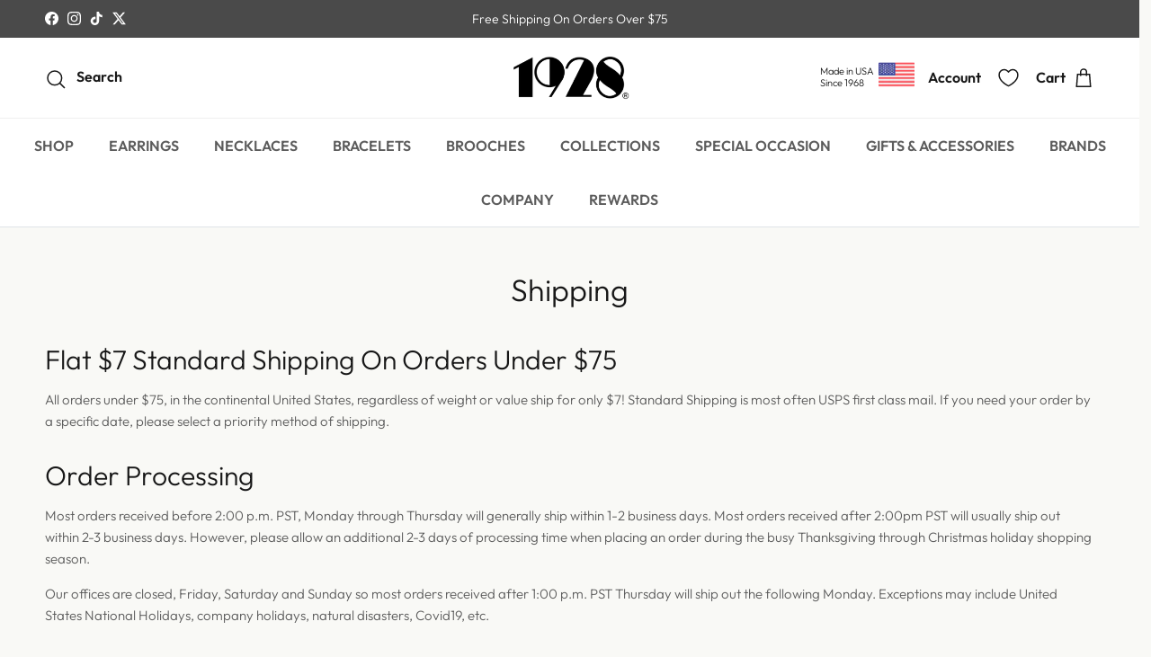

--- FILE ---
content_type: text/html; charset=utf-8
request_url: https://www.1928.com/pages/shipping
body_size: 52823
content:
<!doctype html>
<html class="no-js" lang="en" dir="ltr">
<head><meta charset="utf-8">
<meta name="viewport" content="width=device-width,initial-scale=1">
<title>Shipping &ndash; 1928 Jewelry </title><link rel="canonical" href="https://www.1928.com/pages/shipping"><link rel="icon" href="//www.1928.com/cdn/shop/files/fav_transparent.png?crop=center&height=48&v=1693523080&width=48" type="image/png">
  <link rel="apple-touch-icon" href="//www.1928.com/cdn/shop/files/fav_transparent.png?crop=center&height=180&v=1693523080&width=180"><meta name="description" content="Flat $7 Standard Shipping On Orders Under $75 All orders under $75, in the continental United States, regardless of weight or value ship for only $7! Standard Shipping is most often USPS first class mail. If you need your order by a specific date, please select a priority method of shipping. Order Processing Most order"><meta property="og:site_name" content="1928 Jewelry ">
<meta property="og:url" content="https://www.1928.com/pages/shipping">
<meta property="og:title" content="Shipping">
<meta property="og:type" content="website">
<meta property="og:description" content="Flat $7 Standard Shipping On Orders Under $75 All orders under $75, in the continental United States, regardless of weight or value ship for only $7! Standard Shipping is most often USPS first class mail. If you need your order by a specific date, please select a priority method of shipping. Order Processing Most order"><meta property="og:image" content="http://www.1928.com/cdn/shop/files/Art_Deco_Jewelry.png?crop=center&height=1200&v=1756239592&width=1200">
  <meta property="og:image:secure_url" content="https://www.1928.com/cdn/shop/files/Art_Deco_Jewelry.png?crop=center&height=1200&v=1756239592&width=1200">
  <meta property="og:image:width" content="1536">
  <meta property="og:image:height" content="1024"><meta name="twitter:site" content="@1928jewelry"><meta name="twitter:card" content="summary_large_image">
<meta name="twitter:title" content="Shipping">
<meta name="twitter:description" content="Flat $7 Standard Shipping On Orders Under $75 All orders under $75, in the continental United States, regardless of weight or value ship for only $7! Standard Shipping is most often USPS first class mail. If you need your order by a specific date, please select a priority method of shipping. Order Processing Most order">
<style>@font-face {
  font-family: Outfit;
  font-weight: 300;
  font-style: normal;
  font-display: fallback;
  src: url("//www.1928.com/cdn/fonts/outfit/outfit_n3.8c97ae4c4fac7c2ea467a6dc784857f4de7e0e37.woff2") format("woff2"),
       url("//www.1928.com/cdn/fonts/outfit/outfit_n3.b50a189ccde91f9bceee88f207c18c09f0b62a7b.woff") format("woff");
}
@font-face {
  font-family: Outfit;
  font-weight: 400;
  font-style: normal;
  font-display: fallback;
  src: url("//www.1928.com/cdn/fonts/outfit/outfit_n4.387c2e2715c484a1f1075eb90d64808f1b37ac58.woff2") format("woff2"),
       url("//www.1928.com/cdn/fonts/outfit/outfit_n4.aca8c81f18f62c9baa15c2dc5d1f6dd5442cdc50.woff") format("woff");
}
@font-face {
  font-family: Outfit;
  font-weight: 500;
  font-style: normal;
  font-display: fallback;
  src: url("//www.1928.com/cdn/fonts/outfit/outfit_n5.8646f8eed6d6d0a1ac9821ab288cc9621d1e145e.woff2") format("woff2"),
       url("//www.1928.com/cdn/fonts/outfit/outfit_n5.9e3c12421e42661c948a7f5b879e5e0c7d394cd6.woff") format("woff");
}
@font-face {
  font-family: Outfit;
  font-weight: 300;
  font-style: normal;
  font-display: fallback;
  src: url("//www.1928.com/cdn/fonts/outfit/outfit_n3.8c97ae4c4fac7c2ea467a6dc784857f4de7e0e37.woff2") format("woff2"),
       url("//www.1928.com/cdn/fonts/outfit/outfit_n3.b50a189ccde91f9bceee88f207c18c09f0b62a7b.woff") format("woff");
}
@font-face {
  font-family: Outfit;
  font-weight: 300;
  font-style: normal;
  font-display: fallback;
  src: url("//www.1928.com/cdn/fonts/outfit/outfit_n3.8c97ae4c4fac7c2ea467a6dc784857f4de7e0e37.woff2") format("woff2"),
       url("//www.1928.com/cdn/fonts/outfit/outfit_n3.b50a189ccde91f9bceee88f207c18c09f0b62a7b.woff") format("woff");
}
@font-face {
  font-family: Outfit;
  font-weight: 300;
  font-style: normal;
  font-display: fallback;
  src: url("//www.1928.com/cdn/fonts/outfit/outfit_n3.8c97ae4c4fac7c2ea467a6dc784857f4de7e0e37.woff2") format("woff2"),
       url("//www.1928.com/cdn/fonts/outfit/outfit_n3.b50a189ccde91f9bceee88f207c18c09f0b62a7b.woff") format("woff");
}
@font-face {
  font-family: Outfit;
  font-weight: 600;
  font-style: normal;
  font-display: fallback;
  src: url("//www.1928.com/cdn/fonts/outfit/outfit_n6.dfcbaa80187851df2e8384061616a8eaa1702fdc.woff2") format("woff2"),
       url("//www.1928.com/cdn/fonts/outfit/outfit_n6.88384e9fc3e36038624caccb938f24ea8008a91d.woff") format("woff");
}
:root {
  --page-container-width:          2200px;
  --reading-container-width:       720px;
  --divider-opacity:               0.14;
  --gutter-large:                  30px;
  --gutter-desktop:                20px;
  --gutter-mobile:                 16px;
  --section-padding:               50px;
  --larger-section-padding:        80px;
  --larger-section-padding-mobile: 60px;
  --largest-section-padding:       110px;
  --aos-animate-duration:          0.6s;

  --base-font-family:              Outfit, sans-serif;
  --base-font-weight:              300;
  --base-font-style:               normal;
  --heading-font-family:           Outfit, sans-serif;
  --heading-font-weight:           300;
  --heading-font-style:            normal;
  --heading-font-letter-spacing:   normal;
  --logo-font-family:              Outfit, sans-serif;
  --logo-font-weight:              300;
  --logo-font-style:               normal;
  --nav-font-family:               Outfit, sans-serif;
  --nav-font-weight:               300;
  --nav-font-style:                normal;

  --base-text-size:15px;
  --base-line-height:              1.6;
  --input-text-size:16px;
  --smaller-text-size-1:12px;
  --smaller-text-size-2:14px;
  --smaller-text-size-3:12px;
  --smaller-text-size-4:11px;
  --larger-text-size:34px;
  --super-large-text-size:60px;
  --super-large-mobile-text-size:27px;
  --larger-mobile-text-size:27px;
  --logo-text-size:26px;--btn-letter-spacing: 0.08em;
    --btn-text-transform: uppercase;
    --button-text-size: 13px;
    --quickbuy-button-text-size: 13;
    --small-feature-link-font-size: 0.75em;
    --input-btn-padding-top:             1.2em;
    --input-btn-padding-bottom:          1.2em;--heading-text-transform:none;
  --nav-text-size:                      14px;
  --mobile-menu-font-weight:            600;

  --body-bg-color:                      249 249 246;
  --bg-color:                           249 249 246;
  --body-text-color:                    92 92 92;
  --text-color:                         92 92 92;

  --header-text-col:                    #171717;--header-text-hover-col:             var(--main-nav-link-hover-col);--header-bg-col:                     #ffffff;
  --heading-color:                     23 23 23;
  --body-heading-color:                23 23 23;
  --heading-divider-col:               #dfe3e8;

  --logo-col:                          #171717;
  --main-nav-bg:                       #ffffff;
  --main-nav-link-col:                 #5c5c5c;
  --main-nav-link-hover-col:           #c16452;
  --main-nav-link-featured-col:        #b61d0f;

  --link-color:                        132 61 47;
  --body-link-color:                   132 61 47;

  --btn-bg-color:                        35 35 35;
  --btn-bg-hover-color:                  193 100 82;
  --btn-border-color:                    35 35 35;
  --btn-border-hover-color:              193 100 82;
  --btn-text-color:                      255 255 255;
  --btn-text-hover-color:                255 255 255;--btn-alt-bg-color:                    255 255 255;
  --btn-alt-text-color:                  35 35 35;
  --btn-alt-border-color:                35 35 35;
  --btn-alt-border-hover-color:          35 35 35;--btn-ter-bg-color:                    233 233 222;
  --btn-ter-text-color:                  41 41 41;
  --btn-ter-bg-hover-color:              35 35 35;
  --btn-ter-text-hover-color:            255 255 255;--btn-border-radius: 0;--color-scheme-default:                             #f9f9f6;
  --color-scheme-default-color:                       249 249 246;
  --color-scheme-default-text-color:                  92 92 92;
  --color-scheme-default-head-color:                  23 23 23;
  --color-scheme-default-link-color:                  132 61 47;
  --color-scheme-default-btn-text-color:              255 255 255;
  --color-scheme-default-btn-text-hover-color:        255 255 255;
  --color-scheme-default-btn-bg-color:                35 35 35;
  --color-scheme-default-btn-bg-hover-color:          193 100 82;
  --color-scheme-default-btn-border-color:            35 35 35;
  --color-scheme-default-btn-border-hover-color:      193 100 82;
  --color-scheme-default-btn-alt-text-color:          35 35 35;
  --color-scheme-default-btn-alt-bg-color:            255 255 255;
  --color-scheme-default-btn-alt-border-color:        35 35 35;
  --color-scheme-default-btn-alt-border-hover-color:  35 35 35;

  --color-scheme-1:                             #fcfaf3;
  --color-scheme-1-color:                       252 250 243;
  --color-scheme-1-text-color:                  92 92 92;
  --color-scheme-1-head-color:                  23 23 23;
  --color-scheme-1-link-color:                  193 100 82;
  --color-scheme-1-btn-text-color:              255 255 255;
  --color-scheme-1-btn-text-hover-color:        255 255 255;
  --color-scheme-1-btn-bg-color:                35 35 35;
  --color-scheme-1-btn-bg-hover-color:          0 0 0;
  --color-scheme-1-btn-border-color:            35 35 35;
  --color-scheme-1-btn-border-hover-color:      0 0 0;
  --color-scheme-1-btn-alt-text-color:          35 35 35;
  --color-scheme-1-btn-alt-bg-color:            255 255 255;
  --color-scheme-1-btn-alt-border-color:        35 35 35;
  --color-scheme-1-btn-alt-border-hover-color:  35 35 35;

  --color-scheme-2:                             #ffffff;
  --color-scheme-2-color:                       255 255 255;
  --color-scheme-2-text-color:                  92 92 92;
  --color-scheme-2-head-color:                  23 23 23;
  --color-scheme-2-link-color:                  193 100 82;
  --color-scheme-2-btn-text-color:              255 255 255;
  --color-scheme-2-btn-text-hover-color:        255 255 255;
  --color-scheme-2-btn-bg-color:                35 35 35;
  --color-scheme-2-btn-bg-hover-color:          0 0 0;
  --color-scheme-2-btn-border-color:            35 35 35;
  --color-scheme-2-btn-border-hover-color:      0 0 0;
  --color-scheme-2-btn-alt-text-color:          35 35 35;
  --color-scheme-2-btn-alt-bg-color:            255 255 255;
  --color-scheme-2-btn-alt-border-color:        35 35 35;
  --color-scheme-2-btn-alt-border-hover-color:  35 35 35;

  /* Shop Pay payment terms */
  --payment-terms-background-color:    #f9f9f6;--quickbuy-bg: 249 249 246;--body-input-background-color:       rgb(var(--body-bg-color));
  --input-background-color:            rgb(var(--body-bg-color));
  --body-input-text-color:             var(--body-text-color);
  --input-text-color:                  var(--body-text-color);
  --body-input-border-color:           rgb(210, 210, 208);
  --input-border-color:                rgb(210, 210, 208);
  --input-border-color-hover:          rgb(163, 163, 161);
  --input-border-color-active:         rgb(92, 92, 92);

  --swatch-cross-svg:                  url("data:image/svg+xml,%3Csvg xmlns='http://www.w3.org/2000/svg' width='240' height='240' viewBox='0 0 24 24' fill='none' stroke='rgb(210, 210, 208)' stroke-width='0.09' preserveAspectRatio='none' %3E%3Cline x1='24' y1='0' x2='0' y2='24'%3E%3C/line%3E%3C/svg%3E");
  --swatch-cross-hover:                url("data:image/svg+xml,%3Csvg xmlns='http://www.w3.org/2000/svg' width='240' height='240' viewBox='0 0 24 24' fill='none' stroke='rgb(163, 163, 161)' stroke-width='0.09' preserveAspectRatio='none' %3E%3Cline x1='24' y1='0' x2='0' y2='24'%3E%3C/line%3E%3C/svg%3E");
  --swatch-cross-active:               url("data:image/svg+xml,%3Csvg xmlns='http://www.w3.org/2000/svg' width='240' height='240' viewBox='0 0 24 24' fill='none' stroke='rgb(92, 92, 92)' stroke-width='0.09' preserveAspectRatio='none' %3E%3Cline x1='24' y1='0' x2='0' y2='24'%3E%3C/line%3E%3C/svg%3E");

  --footer-divider-col:                #efdfc7;
  --footer-text-col:                   92 92 92;
  --footer-heading-col:                23 23 23;
  --footer-bg:                         #faf2e6;--product-label-overlay-justify: flex-start;--product-label-overlay-align: flex-start;--product-label-overlay-reduction-text:   #ffffff;
  --product-label-overlay-reduction-bg:     #c20000;
  --product-label-overlay-stock-text:       #ffffff;
  --product-label-overlay-stock-bg:         #09728c;
  --product-label-overlay-new-text:         #000000;
  --product-label-overlay-new-bg:           #f1bd39;
  --product-label-overlay-meta-text:        #ffffff;
  --product-label-overlay-meta-bg:          #bd2585;
  --product-label-sale-text:                #c20000;
  --product-label-sold-text:                #171717;
  --product-label-preorder-text:            #3ea36a;

  --product-block-crop-align:               center;

  
  --product-block-price-align:              center;
  --product-block-price-item-margin-start:  .25rem;
  --product-block-price-item-margin-end:    .25rem;
  

  --collection-block-image-position:   center center;

  --swatch-picker-image-size:          44px;
  --swatch-crop-align:                 top center;

  --image-overlay-text-color:          255 255 255;--image-overlay-bg:                  rgba(0, 0, 0, 0.12);
  --image-overlay-shadow-start:        rgb(0 0 0 / 0.16);
  --image-overlay-box-opacity:         0.88;--product-inventory-ok-box-color:            #f2faf0;
  --product-inventory-ok-text-color:           #108043;
  --product-inventory-ok-icon-box-fill-color:  #fff;
  --product-inventory-low-box-color:           #fcf1cd;
  --product-inventory-low-text-color:          #dd9a1a;
  --product-inventory-low-icon-box-fill-color: #fff;
  --product-inventory-low-text-color-channels: 16, 128, 67;
  --product-inventory-ok-text-color-channels:  221, 154, 26;

  --rating-star-color: 193 100 82;--overlay-align-left: start;
    --overlay-align-right: end;}html[dir=rtl] {
  --overlay-right-text-m-left: 0;
  --overlay-right-text-m-right: auto;
  --overlay-left-shadow-left-left: 15%;
  --overlay-left-shadow-left-right: -50%;
  --overlay-left-shadow-right-left: -85%;
  --overlay-left-shadow-right-right: 0;
}.image-overlay--bg-box .text-overlay .text-overlay__text {
    --image-overlay-box-bg: 249 249 246;
    --heading-color: var(--body-heading-color);
    --text-color: var(--body-text-color);
    --link-color: var(--body-link-color);
  }::selection {
    background: rgb(var(--body-heading-color));
    color: rgb(var(--body-bg-color));
  }
  ::-moz-selection {
    background: rgb(var(--body-heading-color));
    color: rgb(var(--body-bg-color));
  }.navigation .h1 {
  color: inherit !important;
}.use-color-scheme--default {
  --product-label-sale-text:           #c20000;
  --product-label-sold-text:           #171717;
  --product-label-preorder-text:       #3ea36a;
  --input-background-color:            rgb(var(--body-bg-color));
  --input-text-color:                  var(--body-input-text-color);
  --input-border-color:                rgb(210, 210, 208);
  --input-border-color-hover:          rgb(163, 163, 161);
  --input-border-color-active:         rgb(92, 92, 92);
}</style>

  <link href="//www.1928.com/cdn/shop/t/971/assets/main.css?v=63712487361605877281768333635" rel="stylesheet" type="text/css" media="all" />
  <link href="//www.1928.com/cdn/shop/t/971/assets/deep.css?v=164455435033676166831768333621" rel="stylesheet" type="text/css" media="all" />
<link rel="stylesheet" href="//www.1928.com/cdn/shop/t/971/assets/swatches.css?v=143654758941692943821768342508" media="print" onload="this.media='all'">
    <noscript><link rel="stylesheet" href="//www.1928.com/cdn/shop/t/971/assets/swatches.css?v=143654758941692943821768342508"></noscript>
  
  <link rel="stylesheet" href="//www.1928.com/cdn/shop/t/971/assets/custom.css?v=45190611964794827641768333680" as="style">
  
  

  <script>
    document.documentElement.className = document.documentElement.className.replace('no-js', 'js');

    window.theme = {
      info: {
        name: 'Symmetry',
        version: '7.4.0'
      },
      device: {
        hasTouch: window.matchMedia('(any-pointer: coarse)').matches,
        hasHover: window.matchMedia('(hover: hover)').matches
      },
      mediaQueries: {
        md: '(min-width: 768px)',
        productMediaCarouselBreak: '(min-width: 1041px)'
      },
      routes: {
        base: 'https://www.1928.com',
        cart: '/cart',
        cartAdd: '/cart/add.js',
        cartUpdate: '/cart/update.js',
        predictiveSearch: '/search/suggest'
      },
      strings: {
        cartTermsConfirmation: "You must agree to the terms and conditions before continuing.",
        cartItemsQuantityError: "You can only add [QUANTITY] of this item to your cart.",
        generalSearchViewAll: "View all search results",
        noStock: "Sold out",
        noVariant: "Unavailable",
        productsProductChooseA: "Choose a",
        generalSearchPages: "Pages",
        generalSearchNoResultsWithoutTerms: "Sorry, we couldnʼt find any results",
        shippingCalculator: {
          singleRate: "There is one shipping rate for this destination:",
          multipleRates: "There are multiple shipping rates for this destination:",
          noRates: "We do not ship to this destination."
        }
      },
      settings: {
        moneyWithCurrencyFormat: "\u003cspan class=money\u003e${{amount}}\u003c\/span\u003e",
        cartType: "drawer",
        afterAddToCart: "drawer",
        quickbuyStyle: "button",
        externalLinksNewTab: true,
        internalLinksSmoothScroll: true
      }
    }

    theme.inlineNavigationCheck = function() {
      var pageHeader = document.querySelector('.pageheader'),
          inlineNavContainer = pageHeader.querySelector('.logo-area__left__inner'),
          inlineNav = inlineNavContainer.querySelector('.navigation--left');
      if (inlineNav && getComputedStyle(inlineNav).display != 'none') {
        var inlineMenuCentered = document.querySelector('.pageheader--layout-inline-menu-center'),
            logoContainer = document.querySelector('.logo-area__middle__inner');
        if(inlineMenuCentered) {
          var rightWidth = document.querySelector('.logo-area__right__inner').clientWidth,
              middleWidth = logoContainer.clientWidth,
              logoArea = document.querySelector('.logo-area'),
              computedLogoAreaStyle = getComputedStyle(logoArea),
              logoAreaInnerWidth = logoArea.clientWidth - Math.ceil(parseFloat(computedLogoAreaStyle.paddingLeft)) - Math.ceil(parseFloat(computedLogoAreaStyle.paddingRight)),
              availableNavWidth = logoAreaInnerWidth - Math.max(rightWidth, middleWidth) * 2 - 40;
          inlineNavContainer.style.maxWidth = availableNavWidth + 'px';
        }

        var firstInlineNavLink = inlineNav.querySelector('.navigation__item:first-child'),
            lastInlineNavLink = inlineNav.querySelector('.navigation__item:last-child');
        if (lastInlineNavLink) {
          var inlineNavWidth = null;
          if(document.querySelector('html[dir=rtl]')) {
            inlineNavWidth = firstInlineNavLink.offsetLeft - lastInlineNavLink.offsetLeft + firstInlineNavLink.offsetWidth;
          } else {
            inlineNavWidth = lastInlineNavLink.offsetLeft - firstInlineNavLink.offsetLeft + lastInlineNavLink.offsetWidth;
          }
          if (inlineNavContainer.offsetWidth >= inlineNavWidth) {
            pageHeader.classList.add('pageheader--layout-inline-permitted');
            var tallLogo = logoContainer.clientHeight > lastInlineNavLink.clientHeight + 20;
            if (tallLogo) {
              inlineNav.classList.add('navigation--tight-underline');
            } else {
              inlineNav.classList.remove('navigation--tight-underline');
            }
          } else {
            pageHeader.classList.remove('pageheader--layout-inline-permitted');
          }
        }
      }
    };

    theme.setInitialHeaderHeightProperty = () => {
      const section = document.querySelector('.section-header');
      if (section) {
        document.documentElement.style.setProperty('--theme-header-height', Math.ceil(section.clientHeight) + 'px');
      }
    };
  </script>

  <script src="//www.1928.com/cdn/shop/t/971/assets/main.js?v=81300461012178381421768333635" defer></script>
    <script src="//www.1928.com/cdn/shop/t/971/assets/animate-on-scroll.js?v=15249566486942820451768333613" defer></script>
    <link href="//www.1928.com/cdn/shop/t/971/assets/animate-on-scroll.css?v=116824741000487223811768333612" rel="stylesheet" type="text/css" media="all" />
  

  <script>window.performance && window.performance.mark && window.performance.mark('shopify.content_for_header.start');</script><meta name="google-site-verification" content="NgCQjHHbMxCMAi3k600KQG9q0CjKVkc6sc7o0U9hnBs">
<meta id="shopify-digital-wallet" name="shopify-digital-wallet" content="/18625995/digital_wallets/dialog">
<meta name="shopify-checkout-api-token" content="2bb94f0171c463f3332c744975b3f702">
<meta id="in-context-paypal-metadata" data-shop-id="18625995" data-venmo-supported="false" data-environment="production" data-locale="en_US" data-paypal-v4="true" data-currency="USD">
<script async="async" src="/checkouts/internal/preloads.js?locale=en-US"></script>
<link rel="preconnect" href="https://shop.app" crossorigin="anonymous">
<script async="async" src="https://shop.app/checkouts/internal/preloads.js?locale=en-US&shop_id=18625995" crossorigin="anonymous"></script>
<script id="apple-pay-shop-capabilities" type="application/json">{"shopId":18625995,"countryCode":"US","currencyCode":"USD","merchantCapabilities":["supports3DS"],"merchantId":"gid:\/\/shopify\/Shop\/18625995","merchantName":"1928 Jewelry ","requiredBillingContactFields":["postalAddress","email","phone"],"requiredShippingContactFields":["postalAddress","email","phone"],"shippingType":"shipping","supportedNetworks":["visa","masterCard","amex","discover","elo","jcb"],"total":{"type":"pending","label":"1928 Jewelry ","amount":"1.00"},"shopifyPaymentsEnabled":true,"supportsSubscriptions":true}</script>
<script id="shopify-features" type="application/json">{"accessToken":"2bb94f0171c463f3332c744975b3f702","betas":["rich-media-storefront-analytics"],"domain":"www.1928.com","predictiveSearch":true,"shopId":18625995,"locale":"en"}</script>
<script>var Shopify = Shopify || {};
Shopify.shop = "1928store.myshopify.com";
Shopify.locale = "en";
Shopify.currency = {"active":"USD","rate":"1.0"};
Shopify.country = "US";
Shopify.theme = {"name":"30% Rose Romance","id":144971137093,"schema_name":"Symmetry","schema_version":"7.4.0","theme_store_id":null,"role":"main"};
Shopify.theme.handle = "null";
Shopify.theme.style = {"id":null,"handle":null};
Shopify.cdnHost = "www.1928.com/cdn";
Shopify.routes = Shopify.routes || {};
Shopify.routes.root = "/";</script>
<script type="module">!function(o){(o.Shopify=o.Shopify||{}).modules=!0}(window);</script>
<script>!function(o){function n(){var o=[];function n(){o.push(Array.prototype.slice.apply(arguments))}return n.q=o,n}var t=o.Shopify=o.Shopify||{};t.loadFeatures=n(),t.autoloadFeatures=n()}(window);</script>
<script>
  window.ShopifyPay = window.ShopifyPay || {};
  window.ShopifyPay.apiHost = "shop.app\/pay";
  window.ShopifyPay.redirectState = null;
</script>
<script id="shop-js-analytics" type="application/json">{"pageType":"page"}</script>
<script defer="defer" async type="module" src="//www.1928.com/cdn/shopifycloud/shop-js/modules/v2/client.init-shop-cart-sync_C5BV16lS.en.esm.js"></script>
<script defer="defer" async type="module" src="//www.1928.com/cdn/shopifycloud/shop-js/modules/v2/chunk.common_CygWptCX.esm.js"></script>
<script type="module">
  await import("//www.1928.com/cdn/shopifycloud/shop-js/modules/v2/client.init-shop-cart-sync_C5BV16lS.en.esm.js");
await import("//www.1928.com/cdn/shopifycloud/shop-js/modules/v2/chunk.common_CygWptCX.esm.js");

  window.Shopify.SignInWithShop?.initShopCartSync?.({"fedCMEnabled":true,"windoidEnabled":true});

</script>
<script>
  window.Shopify = window.Shopify || {};
  if (!window.Shopify.featureAssets) window.Shopify.featureAssets = {};
  window.Shopify.featureAssets['shop-js'] = {"shop-cart-sync":["modules/v2/client.shop-cart-sync_ZFArdW7E.en.esm.js","modules/v2/chunk.common_CygWptCX.esm.js"],"init-fed-cm":["modules/v2/client.init-fed-cm_CmiC4vf6.en.esm.js","modules/v2/chunk.common_CygWptCX.esm.js"],"shop-button":["modules/v2/client.shop-button_tlx5R9nI.en.esm.js","modules/v2/chunk.common_CygWptCX.esm.js"],"shop-cash-offers":["modules/v2/client.shop-cash-offers_DOA2yAJr.en.esm.js","modules/v2/chunk.common_CygWptCX.esm.js","modules/v2/chunk.modal_D71HUcav.esm.js"],"init-windoid":["modules/v2/client.init-windoid_sURxWdc1.en.esm.js","modules/v2/chunk.common_CygWptCX.esm.js"],"shop-toast-manager":["modules/v2/client.shop-toast-manager_ClPi3nE9.en.esm.js","modules/v2/chunk.common_CygWptCX.esm.js"],"init-shop-email-lookup-coordinator":["modules/v2/client.init-shop-email-lookup-coordinator_B8hsDcYM.en.esm.js","modules/v2/chunk.common_CygWptCX.esm.js"],"init-shop-cart-sync":["modules/v2/client.init-shop-cart-sync_C5BV16lS.en.esm.js","modules/v2/chunk.common_CygWptCX.esm.js"],"avatar":["modules/v2/client.avatar_BTnouDA3.en.esm.js"],"pay-button":["modules/v2/client.pay-button_FdsNuTd3.en.esm.js","modules/v2/chunk.common_CygWptCX.esm.js"],"init-customer-accounts":["modules/v2/client.init-customer-accounts_DxDtT_ad.en.esm.js","modules/v2/client.shop-login-button_C5VAVYt1.en.esm.js","modules/v2/chunk.common_CygWptCX.esm.js","modules/v2/chunk.modal_D71HUcav.esm.js"],"init-shop-for-new-customer-accounts":["modules/v2/client.init-shop-for-new-customer-accounts_ChsxoAhi.en.esm.js","modules/v2/client.shop-login-button_C5VAVYt1.en.esm.js","modules/v2/chunk.common_CygWptCX.esm.js","modules/v2/chunk.modal_D71HUcav.esm.js"],"shop-login-button":["modules/v2/client.shop-login-button_C5VAVYt1.en.esm.js","modules/v2/chunk.common_CygWptCX.esm.js","modules/v2/chunk.modal_D71HUcav.esm.js"],"init-customer-accounts-sign-up":["modules/v2/client.init-customer-accounts-sign-up_CPSyQ0Tj.en.esm.js","modules/v2/client.shop-login-button_C5VAVYt1.en.esm.js","modules/v2/chunk.common_CygWptCX.esm.js","modules/v2/chunk.modal_D71HUcav.esm.js"],"shop-follow-button":["modules/v2/client.shop-follow-button_Cva4Ekp9.en.esm.js","modules/v2/chunk.common_CygWptCX.esm.js","modules/v2/chunk.modal_D71HUcav.esm.js"],"checkout-modal":["modules/v2/client.checkout-modal_BPM8l0SH.en.esm.js","modules/v2/chunk.common_CygWptCX.esm.js","modules/v2/chunk.modal_D71HUcav.esm.js"],"lead-capture":["modules/v2/client.lead-capture_Bi8yE_yS.en.esm.js","modules/v2/chunk.common_CygWptCX.esm.js","modules/v2/chunk.modal_D71HUcav.esm.js"],"shop-login":["modules/v2/client.shop-login_D6lNrXab.en.esm.js","modules/v2/chunk.common_CygWptCX.esm.js","modules/v2/chunk.modal_D71HUcav.esm.js"],"payment-terms":["modules/v2/client.payment-terms_CZxnsJam.en.esm.js","modules/v2/chunk.common_CygWptCX.esm.js","modules/v2/chunk.modal_D71HUcav.esm.js"]};
</script>
<script>(function() {
  var isLoaded = false;
  function asyncLoad() {
    if (isLoaded) return;
    isLoaded = true;
    var urls = ["https:\/\/ufe.helixo.co\/scripts\/sdk.min.js?shop=1928store.myshopify.com","https:\/\/cdn.shopify.com\/s\/files\/1\/1862\/5995\/t\/757\/assets\/affirmShopify.js?v=1707870891\u0026shop=1928store.myshopify.com","https:\/\/cdn.nfcube.com\/instafeed-cf2c4cf67995240bcd85b06f1bf78b91.js?shop=1928store.myshopify.com","\/\/d1liekpayvooaz.cloudfront.net\/apps\/uploadery\/uploadery.js?shop=1928store.myshopify.com"];
    for (var i = 0; i < urls.length; i++) {
      var s = document.createElement('script');
      s.type = 'text/javascript';
      s.async = true;
      s.src = urls[i];
      var x = document.getElementsByTagName('script')[0];
      x.parentNode.insertBefore(s, x);
    }
  };
  if(window.attachEvent) {
    window.attachEvent('onload', asyncLoad);
  } else {
    window.addEventListener('load', asyncLoad, false);
  }
})();</script>
<script id="__st">var __st={"a":18625995,"offset":-28800,"reqid":"62054002-4474-4c9c-9a12-477ea509a4d0-1768687864","pageurl":"www.1928.com\/pages\/shipping","s":"pages-228084366","u":"6563ebe3c114","p":"page","rtyp":"page","rid":228084366};</script>
<script>window.ShopifyPaypalV4VisibilityTracking = true;</script>
<script id="captcha-bootstrap">!function(){'use strict';const t='contact',e='account',n='new_comment',o=[[t,t],['blogs',n],['comments',n],[t,'customer']],c=[[e,'customer_login'],[e,'guest_login'],[e,'recover_customer_password'],[e,'create_customer']],r=t=>t.map((([t,e])=>`form[action*='/${t}']:not([data-nocaptcha='true']) input[name='form_type'][value='${e}']`)).join(','),a=t=>()=>t?[...document.querySelectorAll(t)].map((t=>t.form)):[];function s(){const t=[...o],e=r(t);return a(e)}const i='password',u='form_key',d=['recaptcha-v3-token','g-recaptcha-response','h-captcha-response',i],f=()=>{try{return window.sessionStorage}catch{return}},m='__shopify_v',_=t=>t.elements[u];function p(t,e,n=!1){try{const o=window.sessionStorage,c=JSON.parse(o.getItem(e)),{data:r}=function(t){const{data:e,action:n}=t;return t[m]||n?{data:e,action:n}:{data:t,action:n}}(c);for(const[e,n]of Object.entries(r))t.elements[e]&&(t.elements[e].value=n);n&&o.removeItem(e)}catch(o){console.error('form repopulation failed',{error:o})}}const l='form_type',E='cptcha';function T(t){t.dataset[E]=!0}const w=window,h=w.document,L='Shopify',v='ce_forms',y='captcha';let A=!1;((t,e)=>{const n=(g='f06e6c50-85a8-45c8-87d0-21a2b65856fe',I='https://cdn.shopify.com/shopifycloud/storefront-forms-hcaptcha/ce_storefront_forms_captcha_hcaptcha.v1.5.2.iife.js',D={infoText:'Protected by hCaptcha',privacyText:'Privacy',termsText:'Terms'},(t,e,n)=>{const o=w[L][v],c=o.bindForm;if(c)return c(t,g,e,D).then(n);var r;o.q.push([[t,g,e,D],n]),r=I,A||(h.body.append(Object.assign(h.createElement('script'),{id:'captcha-provider',async:!0,src:r})),A=!0)});var g,I,D;w[L]=w[L]||{},w[L][v]=w[L][v]||{},w[L][v].q=[],w[L][y]=w[L][y]||{},w[L][y].protect=function(t,e){n(t,void 0,e),T(t)},Object.freeze(w[L][y]),function(t,e,n,w,h,L){const[v,y,A,g]=function(t,e,n){const i=e?o:[],u=t?c:[],d=[...i,...u],f=r(d),m=r(i),_=r(d.filter((([t,e])=>n.includes(e))));return[a(f),a(m),a(_),s()]}(w,h,L),I=t=>{const e=t.target;return e instanceof HTMLFormElement?e:e&&e.form},D=t=>v().includes(t);t.addEventListener('submit',(t=>{const e=I(t);if(!e)return;const n=D(e)&&!e.dataset.hcaptchaBound&&!e.dataset.recaptchaBound,o=_(e),c=g().includes(e)&&(!o||!o.value);(n||c)&&t.preventDefault(),c&&!n&&(function(t){try{if(!f())return;!function(t){const e=f();if(!e)return;const n=_(t);if(!n)return;const o=n.value;o&&e.removeItem(o)}(t);const e=Array.from(Array(32),(()=>Math.random().toString(36)[2])).join('');!function(t,e){_(t)||t.append(Object.assign(document.createElement('input'),{type:'hidden',name:u})),t.elements[u].value=e}(t,e),function(t,e){const n=f();if(!n)return;const o=[...t.querySelectorAll(`input[type='${i}']`)].map((({name:t})=>t)),c=[...d,...o],r={};for(const[a,s]of new FormData(t).entries())c.includes(a)||(r[a]=s);n.setItem(e,JSON.stringify({[m]:1,action:t.action,data:r}))}(t,e)}catch(e){console.error('failed to persist form',e)}}(e),e.submit())}));const S=(t,e)=>{t&&!t.dataset[E]&&(n(t,e.some((e=>e===t))),T(t))};for(const o of['focusin','change'])t.addEventListener(o,(t=>{const e=I(t);D(e)&&S(e,y())}));const B=e.get('form_key'),M=e.get(l),P=B&&M;t.addEventListener('DOMContentLoaded',(()=>{const t=y();if(P)for(const e of t)e.elements[l].value===M&&p(e,B);[...new Set([...A(),...v().filter((t=>'true'===t.dataset.shopifyCaptcha))])].forEach((e=>S(e,t)))}))}(h,new URLSearchParams(w.location.search),n,t,e,['guest_login'])})(!0,!0)}();</script>
<script integrity="sha256-4kQ18oKyAcykRKYeNunJcIwy7WH5gtpwJnB7kiuLZ1E=" data-source-attribution="shopify.loadfeatures" defer="defer" src="//www.1928.com/cdn/shopifycloud/storefront/assets/storefront/load_feature-a0a9edcb.js" crossorigin="anonymous"></script>
<script crossorigin="anonymous" defer="defer" src="//www.1928.com/cdn/shopifycloud/storefront/assets/shopify_pay/storefront-65b4c6d7.js?v=20250812"></script>
<script data-source-attribution="shopify.dynamic_checkout.dynamic.init">var Shopify=Shopify||{};Shopify.PaymentButton=Shopify.PaymentButton||{isStorefrontPortableWallets:!0,init:function(){window.Shopify.PaymentButton.init=function(){};var t=document.createElement("script");t.src="https://www.1928.com/cdn/shopifycloud/portable-wallets/latest/portable-wallets.en.js",t.type="module",document.head.appendChild(t)}};
</script>
<script data-source-attribution="shopify.dynamic_checkout.buyer_consent">
  function portableWalletsHideBuyerConsent(e){var t=document.getElementById("shopify-buyer-consent"),n=document.getElementById("shopify-subscription-policy-button");t&&n&&(t.classList.add("hidden"),t.setAttribute("aria-hidden","true"),n.removeEventListener("click",e))}function portableWalletsShowBuyerConsent(e){var t=document.getElementById("shopify-buyer-consent"),n=document.getElementById("shopify-subscription-policy-button");t&&n&&(t.classList.remove("hidden"),t.removeAttribute("aria-hidden"),n.addEventListener("click",e))}window.Shopify?.PaymentButton&&(window.Shopify.PaymentButton.hideBuyerConsent=portableWalletsHideBuyerConsent,window.Shopify.PaymentButton.showBuyerConsent=portableWalletsShowBuyerConsent);
</script>
<script data-source-attribution="shopify.dynamic_checkout.cart.bootstrap">document.addEventListener("DOMContentLoaded",(function(){function t(){return document.querySelector("shopify-accelerated-checkout-cart, shopify-accelerated-checkout")}if(t())Shopify.PaymentButton.init();else{new MutationObserver((function(e,n){t()&&(Shopify.PaymentButton.init(),n.disconnect())})).observe(document.body,{childList:!0,subtree:!0})}}));
</script>
<script id='scb4127' type='text/javascript' async='' src='https://www.1928.com/cdn/shopifycloud/privacy-banner/storefront-banner.js'></script><link id="shopify-accelerated-checkout-styles" rel="stylesheet" media="screen" href="https://www.1928.com/cdn/shopifycloud/portable-wallets/latest/accelerated-checkout-backwards-compat.css" crossorigin="anonymous">
<style id="shopify-accelerated-checkout-cart">
        #shopify-buyer-consent {
  margin-top: 1em;
  display: inline-block;
  width: 100%;
}

#shopify-buyer-consent.hidden {
  display: none;
}

#shopify-subscription-policy-button {
  background: none;
  border: none;
  padding: 0;
  text-decoration: underline;
  font-size: inherit;
  cursor: pointer;
}

#shopify-subscription-policy-button::before {
  box-shadow: none;
}

      </style>

<script>window.performance && window.performance.mark && window.performance.mark('shopify.content_for_header.end');</script>
<!-- CC Custom Head Start --><!-- CC Custom Head End --><!-- CC Custom Head End --><!-- CC Custom Head End --><!-- CC Custom Head End --><!-- CC Custom Head End --><!-- CC Custom Head End --><!-- CC Custom Head End --><!-- CC Custom Head End --><!-- CC Custom Head End --><!-- CC Custom Head End --><!-- CC Custom Head End --><!-- CC Custom Head End --><!-- CC Custom Head End --><!-- CC Custom Head End --><!-- CC Custom Head End --><!-- CC Custom Head End --><!-- CC Custom Head End -->
  






<script src="//www.1928.com/cdn/shop/t/971/assets/vstar-review.js?v=106759793248201318821768333655" defer="defer"></script>
<script id="vstar_product_review">
var shopifyObj = {
	shop_id : 18625995,
	productName : null,
	productId : null,
	productImage : null,
	themeName : "30% Rose Romance",
}
</script>
<script>

</script>
<script>
		var vstar_review_settings= {"is_install":1,"is_activate_reviews":2,"theme_style":2,"layout":1,"font_color":"#000000","star_color":"#000000","card_bg_color":"#FFFFFF","box_bg_color":"#FFFFFF","is_activate_product_rating":2,"is_show_country_flag":2,"is_transparent":2,"is_show_google_snippet":2,"language":"en","lang_reviews":"reviews","is_activate_collection_rating":2,"is_activate_home_rating":2,"is_show_list_stars_without_review":2,"is_show_stars_without_review":2,"is_translate_review":2,"is_activate_home_reviews":2,"theme_version":"","is_del_powered":2,"reviews_per_page_number":15,"review_sort_by":"image-descending","is_hide_ratings":2,"verified_badge_color":"#000000","all_reviews_page_handle":"reviews","sidetab_setting":{"sidetab_is_enabled":2,"sidetab_background_color":"#000000","sidetab_font_color":"#FFFFFF","sidetab_button_text":"★Reviews","show_corresponding_product":2},"review_pagination_type":1,"auto_switch_language":2,"is_show_review_button":1,"badge_text_color":"#000000","is_show_verified_badge":1,"review_date_format_type":4,"rating_filter":1,"button_bg_color":"#000000","button_color":"#FFFFFF","button_border_color":"#000000","font_size":14,"nostar_color":"#d9d9d9","dividing_line_color":"#00000017","card_shadow":"Dark","border_radius":2,"is_show_helpful":2,"collection_pages_display_content":1}
		var vstar_instagram_settings= {"is_install":2}
		var vstar_custom_info = {"get_move_review_info":{"list":[]},"custom_style_info":{"list":[]},"star_insert_adaptation_info":{"list":[]}}
		var vstar_lang_json = {
  "customer_reviews": "Customer Reviews",
  "no_reviews": "There are no reviews yet.",
  "write_reviews": "Write a review",
  "displayed_anonymously": "",
  "name": "Your name",
  "email": "Your email",
  "feedback": "Share your feedback with us now",
  "required": "Please fill in this field",
  "email_error": "This is not a valid email format",
  "add_photo": "Add photo",
  "submit": "Submit review",
  "success_message": "Thank you for your feedback!",
  "submitted_successfully": "Your review has been submitted successfully",
  "continue_shopping": "Continue shopping",
  "star": "Star",
  "reviews": "reviews",
  "error_tip": "Sorry, something went wrong, please try again later",
  "more": "More",
  "submitting": "Submitting",
  "show_full_review": "Show full review",
  "helpful": "Helpful?",
  "sort_by": "Sort by",
  "sort_by_options": [
    "Photo priority",
    "Newest",
    "Highest Ratings",
    "Lowest Ratings"
  ],
  "verified_purchase": "Verified purchase",
  "you_rating": "Your Rating",
  "phone": "Phone number",
  "reply": "Reply",
  "product_pages_reviews": "{{star}} {{review_number}} Reviews",
  "separate_review_form": {
    "slide_1_title": "How would you rate this item?",
    "slide_2_title": "Show it off",
    "slide_2_subtitle": "We'd love to see it in action!",
    "slide_3_title": "Tell us more!",
    "slide_4_title": "About you",
    "slide_5_title": "Thanks!",
    "slide_5_subtitle": "Your review has been sent",
    "discount": "Get {{Discount}} off your next purchase!",
    "add_photo": "Add photo",
    "or": "Or",
    "add_video": "Add video",
    "back": "Back",
    "skip": "Skip",
    "uploading": "Uploading",
    "uploading_video_tip": "Uploading video,please wait...",
    "next": "Next",
    "content_from_placeholder": "Share your experience",
    "your_name": "Your name",
    "email": "Email",
    "done":"Done",
    "continue": "Continue",
    "rating_options": [
      "Love it",
      "Like it!",
      "It's okay",
      "Didn't like it",
      "Hate it"
    ],
    "discount_setting": {
      "title": "You've got a {{Discount_amount}} off coupon!",
      "subtitle": "Your review has been sent! You'll get {{Discount_amount}} off your next purchase.",
      "tip_1": "Add photos get {{Discount_amount}} off your next purchase!",
      "tip_2": "Post real feelings get {{Discount_amount}} off your next purchase!",
      "tip_3": "Sharing your experience to get {{Discount_amount}} off for your next purchase!",
      "copy": "Copy"
    }
  },
  "card_carousel": {
    "header_title": "Excellent",
    "header_review_rating_text": "average",
    "header_review_count_text": "reviews"
  },
  "all_in_one_from": {
    "write_reviews": "Write a review",
    "or": "Or",
    "add_video": "Add video",
    "discount_setting": {
      "title": "You've got a {{Discount_amount}} off coupon!",
      "subtitle": "Your review has been sent! You'll get {{Discount_amount}} off your next purchase.",
      "tip_1": "Add photos get {{Discount_amount}} off your next purchase!",
      "tip_2": "Post real feelings get {{Discount_amount}} off your next purchase!",
      "tip_3": "Sharing your experience to get {{Discount_amount}} off for your next purchase!",
      "copy": "Copy"
    }
  }
}
		var vstar_write_review_settings = {"write_review_form":1,"show_email":1,"require_email":1,"show_phone":2,"require_phone":2,"show_feedback":1,"require_feedback":1,"review_button_background_color":"#000000","review_button_text_color":"#FFFFFF","thanks_button_background_color":"#000000","thanks_button_text_color":"#FFFFFF","enabled_add_video":0,"discount_setting":{"discount_for_photo_reviews":1,"discount_value":"10%","discount_incentive_conditions":1,"discount_for_reviews_form":1}}
		var vstar_card_carousel_settings = {"show_reviews":1,"is_show_header":1,"header_card_bg_color":"#202123","header_star_color":"#FFFFFF","header_disabled_star_color":"#666666","header_text_color":"#FFFFFF","max_columns":3,"review_date_format_type":1,"is_show_country_flag":1,"is_show_verified_purchase":1,"widget_layout_card_bg_color":"#FFFFFF","widget_layout_star_color":"#202123","widget_layout_disabled_star_color":"#666666","widget_layout_text_color":"#202123","widget_layout_badge_color":"#202123","widget_layout_badge_text_color":"#202123","scroll_buttons_icon_color":"#202123","card_lang":"en","auto_switch_language":2}
	</script>


<script type="text/javascript" src="https://cdn-widgetsrepository.yotpo.com/v1/loader/ex3zRA9LQatTRCXEAIAaSX83IMrL6f43NJ8aOaCc?languageCode=en" async=""></script>

<!-- CC Custom Head End --><!-- CC Custom Head End --><!-- CC Custom Head End --><!-- CC Custom Head End --><!-- CC Custom Head End --><!-- CC Custom Head End --><!-- CC Custom Head End --><!-- CC Custom Head End --><!-- CC Custom Head End --><!-- CC Custom Head End --><!-- CC Custom Head End -->  
<!-- BEGIN app block: shopify://apps/pandectes-gdpr/blocks/banner/58c0baa2-6cc1-480c-9ea6-38d6d559556a -->
  
    
      <!-- TCF is active, scripts are loaded above -->
      
      <script>
        
          window.PandectesSettings = {"store":{"id":18625995,"plan":"basic","theme":"25 off Halloweens","primaryLocale":"en","adminMode":false,"headless":false,"storefrontRootDomain":"","checkoutRootDomain":"","storefrontAccessToken":""},"tsPublished":1758669362,"declaration":{"showPurpose":false,"showProvider":false,"showDateGenerated":false},"language":{"unpublished":[],"languageMode":"Single","fallbackLanguage":"en","languageDetection":"browser","languagesSupported":[]},"texts":{"managed":{"headerText":{"en":"Accept Cookies & Privacy Policy"},"consentText":{"en":"By clicking \"Accept All,\" you agree to our Privacy Policy, which allows us to use cookies for better site navigation, analyzing how you use our site, and helping with marketing, including reminding you about items in your shopping cart."},"linkText":{"en":"Learn More"},"imprintText":{"en":"Imprint"},"googleLinkText":{"en":"Google's Privacy Terms"},"allowButtonText":{"en":"Accept All"},"denyButtonText":{"en":"Decline"},"dismissButtonText":{"en":"Ok"},"leaveSiteButtonText":{"en":"Leave this site"},"preferencesButtonText":{"en":"Preferences"},"cookiePolicyText":{"en":"Cookie policy"},"preferencesPopupTitleText":{"en":"Manage consent preferences"},"preferencesPopupIntroText":{"en":"When you visit any web site, it may store or retrieve information on your browser, mostly in the form of cookies. This information might be about you, your preferences or your device and is mostly used to make the site work as you expect it to. The information does not usually directly identify you, but it can give you a more personalized web experience."},"preferencesPopupSaveButtonText":{"en":"Save preferences & exit"},"preferencesPopupCloseButtonText":{"en":"Close"},"preferencesPopupAcceptAllButtonText":{"en":"Accept all"},"preferencesPopupRejectAllButtonText":{"en":"Reject all"},"cookiesDetailsText":{"en":"Cookies details"},"preferencesPopupAlwaysAllowedText":{"en":"Always allowed"},"accessSectionParagraphText":{"en":"You have the right to be able to access your personal data at any time. This includes your account information, your order records as well as any GDPR related requests you have made so far. You have the right to request a full report of your data."},"accessSectionTitleText":{"en":"Data Portability"},"accessSectionAccountInfoActionText":{"en":"Personal data"},"accessSectionDownloadReportActionText":{"en":"Request export"},"accessSectionGDPRRequestsActionText":{"en":"Data subject requests"},"accessSectionOrdersRecordsActionText":{"en":"Orders"},"rectificationSectionParagraphText":{"en":"You have the right to request your data to be updated whenever you think it is appropriate."},"rectificationSectionTitleText":{"en":"Data Rectification"},"rectificationCommentPlaceholder":{"en":"Describe what you want to be updated"},"rectificationCommentValidationError":{"en":"Comment is required"},"rectificationSectionEditAccountActionText":{"en":"Request an update"},"erasureSectionTitleText":{"en":"Right to be Forgotten"},"erasureSectionParagraphText":{"en":"Use this option if you want to remove your personal and other data from our store. Keep in mind that this process will delete your account, so you will no longer be able to access or use it anymore."},"erasureSectionRequestDeletionActionText":{"en":"Request personal data deletion"},"consentDate":{"en":"Consent date"},"consentId":{"en":"Consent ID"},"consentSectionChangeConsentActionText":{"en":"Change consent preference"},"consentSectionConsentedText":{"en":"You consented to the cookies policy of this website on"},"consentSectionNoConsentText":{"en":"You have not consented to the cookies policy of this website."},"consentSectionTitleText":{"en":"Your cookie consent"},"consentStatus":{"en":"Consent preference"},"confirmationFailureMessage":{"en":"Your request was not verified. Please try again and if problem persists, contact store owner for assistance"},"confirmationFailureTitle":{"en":"A problem occurred"},"confirmationSuccessMessage":{"en":"We will soon get back to you as to your request."},"confirmationSuccessTitle":{"en":"Your request is verified"},"guestsSupportEmailFailureMessage":{"en":"Your request was not submitted. Please try again and if problem persists, contact store owner for assistance."},"guestsSupportEmailFailureTitle":{"en":"A problem occurred"},"guestsSupportEmailPlaceholder":{"en":"E-mail address"},"guestsSupportEmailSuccessMessage":{"en":"If you are registered as a customer of this store, you will soon receive an email with instructions on how to proceed."},"guestsSupportEmailSuccessTitle":{"en":"Thank you for your request"},"guestsSupportEmailValidationError":{"en":"Email is not valid"},"guestsSupportInfoText":{"en":"Please login with your customer account to further proceed."},"submitButton":{"en":"Submit"},"submittingButton":{"en":"Submitting..."},"cancelButton":{"en":"Cancel"},"declIntroText":{"en":"We use cookies to optimize website functionality, analyze the performance, and provide personalized experience to you. Some cookies are essential to make the website operate and function correctly. Those cookies cannot be disabled. In this window you can manage your preference of cookies."},"declName":{"en":"Name"},"declPurpose":{"en":"Purpose"},"declType":{"en":"Type"},"declRetention":{"en":"Retention"},"declProvider":{"en":"Provider"},"declFirstParty":{"en":"First-party"},"declThirdParty":{"en":"Third-party"},"declSeconds":{"en":"seconds"},"declMinutes":{"en":"minutes"},"declHours":{"en":"hours"},"declDays":{"en":"days"},"declWeeks":{"en":"week(s)"},"declMonths":{"en":"months"},"declYears":{"en":"years"},"declSession":{"en":"Session"},"declDomain":{"en":"Domain"},"declPath":{"en":"Path"}},"categories":{"strictlyNecessaryCookiesTitleText":{"en":"Strictly necessary cookies"},"strictlyNecessaryCookiesDescriptionText":{"en":"These cookies are essential in order to enable you to move around the website and use its features, such as accessing secure areas of the website. Without these cookies services you have asked for, like shopping baskets or e-billing, cannot be provided."},"functionalityCookiesTitleText":{"en":"Functionality cookies"},"functionalityCookiesDescriptionText":{"en":"These cookies allow the website to remember choices you make (such as your user name, language or the region you are in) and provide enhanced, more personal features. For instance, a website may be able to provide you with local weather reports or traffic news by storing in a cookie the region in which you are currently located. These cookies can also be used to remember changes you have made to text size, fonts and other parts of web pages that you can customise. They may also be used to provide services you have asked for such as watching a video or commenting on a blog. The information these cookies collect may be anonymised and they cannot track your browsing activity on other websites."},"performanceCookiesTitleText":{"en":"Performance cookies"},"performanceCookiesDescriptionText":{"en":"These cookies collect information about how visitors use a website, for instance which pages visitors go to most often, and if they get error messages from web pages. These cookies don’t collect information that identifies a visitor. All information these cookies collect is aggregated and therefore anonymous. It is only used to improve how a website works."},"targetingCookiesTitleText":{"en":"Targeting cookies"},"targetingCookiesDescriptionText":{"en":"These cookies are used to deliver adverts more relevant to you and your interests They are also used to limit the number of times you see an advertisement as well as help measure the effectiveness of the advertising campaign. They are usually placed by advertising networks with the website operator’s permission. They remember that you have visited a website and this information is shared with other organisations such as advertisers. Quite often targeting or advertising cookies will be linked to site functionality provided by the other organisation."},"unclassifiedCookiesTitleText":{"en":"Unclassified cookies"},"unclassifiedCookiesDescriptionText":{"en":"Unclassified cookies are cookies that we are in the process of classifying, together with the providers of individual cookies."}},"auto":{}},"library":{"previewMode":false,"fadeInTimeout":0,"defaultBlocked":7,"showLink":true,"showImprintLink":false,"showGoogleLink":false,"enabled":true,"cookie":{"expiryDays":365,"secure":true},"dismissOnScroll":false,"dismissOnWindowClick":false,"dismissOnTimeout":false,"palette":{"popup":{"background":"#FFFFFF","backgroundForCalculations":{"a":1,"b":255,"g":255,"r":255},"text":"#000000"},"button":{"background":"#000000","backgroundForCalculations":{"a":1,"b":0,"g":0,"r":0},"text":"#FFFFFF","textForCalculation":{"a":1,"b":255,"g":255,"r":255},"border":"transparent"}},"content":{"href":"https://1928store.myshopify.com/pages/privacy-policy","imprintHref":"/","close":"&#10005;","target":"_blank","logo":""},"window":"<div role=\"dialog\" aria-label=\"{{header}}\" aria-describedby=\"cookieconsent:desc\" id=\"pandectes-banner\" class=\"cc-window-wrapper cc-bottom-wrapper\"><div class=\"pd-cookie-banner-window cc-window {{classes}}\"><!--googleoff: all-->{{children}}<!--googleon: all--></div></div>","compliance":{"opt-both":"<div class=\"cc-compliance cc-highlight\">{{deny}}{{allow}}</div>"},"type":"opt-both","layouts":{"basic":"{{messagelink}}{{compliance}}{{close}}"},"position":"bottom","theme":"block","revokable":false,"animateRevokable":false,"revokableReset":false,"revokableLogoUrl":"https://1928store.myshopify.com/cdn/shop/files/pandectes-reopen-logo.png","revokablePlacement":"bottom-left","revokableMarginHorizontal":15,"revokableMarginVertical":15,"static":false,"autoAttach":true,"hasTransition":true,"blacklistPage":[""],"elements":{"close":"<button aria-label=\"Close\" type=\"button\" class=\"cc-close\">{{close}}</button>","dismiss":"<button type=\"button\" class=\"cc-btn cc-btn-decision cc-dismiss\">{{dismiss}}</button>","allow":"<button type=\"button\" class=\"cc-btn cc-btn-decision cc-allow\">{{allow}}</button>","deny":"<button type=\"button\" class=\"cc-btn cc-btn-decision cc-deny\">{{deny}}</button>","preferences":"<button type=\"button\" class=\"cc-btn cc-settings\" onclick=\"Pandectes.fn.openPreferences()\">{{preferences}}</button>"}},"geolocation":{"brOnly":false,"caOnly":true,"euOnly":true},"dsr":{"guestsSupport":false,"accessSectionDownloadReportAuto":false},"banner":{"resetTs":1610663567,"extraCss":"        .cc-banner-logo {max-width: 24em!important;}    @media(min-width: 768px) {.cc-window.cc-floating{max-width: 24em!important;width: 24em!important;}}    .cc-message, .pd-cookie-banner-window .cc-header, .cc-logo {text-align: left}    .cc-window-wrapper{z-index: 9999999999999;}    .cc-window{padding: 30px!important;z-index: 9999999999999;font-size: 14px!important;font-family: inherit;}    .pd-cookie-banner-window .cc-header{font-size: 14px!important;font-family: inherit;}    .pd-cp-ui{font-family: inherit; background-color: #FFFFFF;color:#000000;}    button.pd-cp-btn, a.pd-cp-btn{background-color:#000000;color:#FFFFFF!important;}    input + .pd-cp-preferences-slider{background-color: rgba(0, 0, 0, 0.3)}    .pd-cp-scrolling-section::-webkit-scrollbar{background-color: rgba(0, 0, 0, 0.3)}    input:checked + .pd-cp-preferences-slider{background-color: rgba(0, 0, 0, 1)}    .pd-cp-scrolling-section::-webkit-scrollbar-thumb {background-color: rgba(0, 0, 0, 1)}    .pd-cp-ui-close{color:#000000;}    .pd-cp-preferences-slider:before{background-color: #FFFFFF}    .pd-cp-title:before {border-color: #000000!important}    .pd-cp-preferences-slider{background-color:#000000}    .pd-cp-toggle{color:#000000!important}    @media(max-width:699px) {.pd-cp-ui-close-top svg {fill: #000000}}    .pd-cp-toggle:hover,.pd-cp-toggle:visited,.pd-cp-toggle:active{color:#000000!important}    .pd-cookie-banner-window {}  ","customJavascript":{},"showPoweredBy":false,"logoHeight":40,"hybridStrict":false,"cookiesBlockedByDefault":"7","isActive":true,"implicitSavePreferences":false,"cookieIcon":false,"blockBots":false,"showCookiesDetails":true,"hasTransition":true,"blockingPage":false,"showOnlyLandingPage":false,"leaveSiteUrl":"https://www.google.com","linkRespectStoreLang":false},"cookies":{"0":[],"1":[{"name":"secure_customer_sig","type":"http","domain":"www.1928.com","path":"/","provider":"Shopify","firstParty":true,"retention":"1 day(s)","session":false,"expires":1,"unit":"declDays","purpose":{"en":"Used in connection with customer login."}},{"name":"_pay_session","type":"http","domain":"www.1928.com","path":"/","provider":"Unknown","firstParty":true,"retention":"1 day(s)","session":false,"expires":1,"unit":"declDays","purpose":{"en":""}},{"name":"_shopify_country","type":"http","domain":"www.1928.com","path":"/","provider":"Shopify","firstParty":true,"retention":"1 day(s)","session":false,"expires":1,"unit":"declDays","purpose":{"en":"Cookie is placed by Shopify to store location data."}},{"name":"cart","type":"http","domain":"www.1928.com","path":"/","provider":"Shopify","firstParty":true,"retention":"1 day(s)","session":false,"expires":1,"unit":"declDays","purpose":{"en":"Used in connection with shopping cart."}},{"name":"cart_currency","type":"http","domain":"www.1928.com","path":"/","provider":"Shopify","firstParty":true,"retention":"1 day(s)","session":false,"expires":1,"unit":"declDays","purpose":{"en":"Used in connection with shopping cart."}},{"name":"cart_sig","type":"http","domain":"www.1928.com","path":"/","provider":"Shopify","firstParty":true,"retention":"1 day(s)","session":false,"expires":1,"unit":"declDays","purpose":{"en":"Used in connection with checkout."}},{"name":"cart_ts","type":"http","domain":"www.1928.com","path":"/","provider":"Shopify","firstParty":true,"retention":"1 day(s)","session":false,"expires":1,"unit":"declDays","purpose":{"en":"Used in connection with checkout."}},{"name":"shopify_pay_redirect","type":"http","domain":"www.1928.com","path":"/","provider":"Shopify","firstParty":true,"retention":"1 day(s)","session":false,"expires":1,"unit":"declDays","purpose":{"en":"Used in connection with checkout."}},{"name":"_pandectes_gdpr","type":"http","domain":"www.1928.com","path":"/","provider":"Pandectes","firstParty":true,"retention":"1 year(s)","session":false,"expires":1,"unit":"declYears","purpose":{"en":"Used for the functionality of the cookies consent banner."}}],"2":[{"name":"_orig_referrer","type":"http","domain":".1928.com","path":"/","provider":"Shopify","firstParty":true,"retention":"1 day(s)","session":false,"expires":1,"unit":"declDays","purpose":{"en":"Tracks landing pages."}},{"name":"_landing_page","type":"http","domain":".1928.com","path":"/","provider":"Shopify","firstParty":true,"retention":"1 day(s)","session":false,"expires":1,"unit":"declDays","purpose":{"en":"Tracks landing pages."}},{"name":"_shopify_y","type":"http","domain":".1928.com","path":"/","provider":"Shopify","firstParty":true,"retention":"1 day(s)","session":false,"expires":1,"unit":"declDays","purpose":{"en":"Shopify analytics."}},{"name":"_shopify_s","type":"http","domain":".1928.com","path":"/","provider":"Shopify","firstParty":true,"retention":"1 day(s)","session":false,"expires":1,"unit":"declDays","purpose":{"en":"Shopify analytics."}},{"name":"_shopify_fs","type":"http","domain":".1928.com","path":"/","provider":"Shopify","firstParty":true,"retention":"1 day(s)","session":false,"expires":1,"unit":"declDays","purpose":{"en":"Shopify analytics."}},{"name":"_shopify_sa_t","type":"http","domain":".1928.com","path":"/","provider":"Shopify","firstParty":true,"retention":"1 day(s)","session":false,"expires":1,"unit":"declDays","purpose":{"en":"Shopify analytics relating to marketing & referrals."}},{"name":"_shopify_sa_p","type":"http","domain":".1928.com","path":"/","provider":"Shopify","firstParty":true,"retention":"1 day(s)","session":false,"expires":1,"unit":"declDays","purpose":{"en":"Shopify analytics relating to marketing & referrals."}},{"name":"_ga","type":"http","domain":".1928.com","path":"/","provider":"Google","firstParty":true,"retention":"1 day(s)","session":false,"expires":1,"unit":"declDays","purpose":{"en":"Cookie is set by Google Analytics with unknown functionality"}},{"name":"_gid","type":"http","domain":".1928.com","path":"/","provider":"Google","firstParty":true,"retention":"1 day(s)","session":false,"expires":1,"unit":"declDays","purpose":{"en":"Cookie is placed by Google Analytics to count and track pageviews."}},{"name":"_gat","type":"http","domain":".1928.com","path":"/","provider":"Google","firstParty":true,"retention":"1 day(s)","session":false,"expires":1,"unit":"declDays","purpose":{"en":"Cookie is placed by Google Analytics to filter requests from bots."}}],"4":[{"name":"_y","type":"http","domain":".1928.com","path":"/","provider":"Shopify","firstParty":true,"retention":"1 day(s)","session":false,"expires":1,"unit":"declDays","purpose":{"en":"Shopify analytics."}},{"name":"_s","type":"http","domain":".1928.com","path":"/","provider":"Shopify","firstParty":true,"retention":"1 day(s)","session":false,"expires":1,"unit":"declDays","purpose":{"en":"Shopify analytics."}},{"name":"_fbp","type":"http","domain":".1928.com","path":"/","provider":"Facebook","firstParty":true,"retention":"1 day(s)","session":false,"expires":1,"unit":"declDays","purpose":{"en":"Cookie is placed by Facebook to track visits across websites."}},{"name":"fr","type":"http","domain":".facebook.com","path":"/","provider":"Facebook","firstParty":false,"retention":"1 day(s)","session":false,"expires":1,"unit":"declDays","purpose":{"en":"Is used to deliver, measure and improve the relevancy of ads"}},{"name":"test_cookie","type":"http","domain":".doubleclick.net","path":"/","provider":"Google","firstParty":false,"retention":"1 day(s)","session":false,"expires":1,"unit":"declDays","purpose":{"en":"To measure the visitors’ actions after they click through from an advert. Expires after each visit."}},{"name":"__kla_id","type":"http","domain":"www.1928.com","path":"/","provider":"Klaviyo","firstParty":true,"retention":"1 day(s)","session":false,"expires":1,"unit":"declDays","purpose":{"en":"Tracks when someone clicks through a Klaviyo email to your website"}},{"name":"_pin_unauth","type":"http","domain":".1928.com","path":"/","provider":"Pinterest","firstParty":false,"retention":"1 year(s)","session":false,"expires":1,"unit":"declYears","purpose":{"en":""}},{"name":"_gcl_au","type":"http","domain":".1928.com","path":"/","provider":"Google","firstParty":false,"retention":"1 year(s)","session":false,"expires":1,"unit":"declYears","purpose":{"en":"Cookie is placed by Google Tag Manager to track conversions."}}],"8":[{"name":"__cfruid","type":"http","domain":".authorize.net","path":"/","provider":"Unknown","firstParty":false,"retention":"Session","session":true,"expires":1,"unit":"declDays","purpose":{"en":""}},{"name":"boldmc-localized","type":"http","domain":"www.1928.com","path":"/","provider":"Unknown","firstParty":true,"retention":"1 day(s)","session":false,"expires":1,"unit":"declDays","purpose":{"en":""}},{"name":"boldCurrencyCookie","type":"http","domain":"www.1928.com","path":"/","provider":"Unknown","firstParty":true,"retention":"1 day(s)","session":false,"expires":1,"unit":"declDays","purpose":{"en":""}},{"name":"boldmc-initial-conversion","type":"http","domain":"www.1928.com","path":"/","provider":"Unknown","firstParty":true,"retention":"1 day(s)","session":false,"expires":1,"unit":"declDays","purpose":{"en":""}},{"name":"po_visitor","type":"http","domain":"www.1928.com","path":"/","provider":"Unknown","firstParty":true,"retention":"1 day(s)","session":false,"expires":1,"unit":"declDays","purpose":{"en":""}},{"name":"snize-recommendation","type":"http","domain":"www.1928.com","path":"/","provider":"Unknown","firstParty":true,"retention":"Session","session":true,"expires":1,"unit":"declDays","purpose":{"en":""}},{"name":"currency","type":"http","domain":".www.1928.com","path":"/","provider":"Unknown","firstParty":true,"retention":"1 year(s)","session":false,"expires":1,"unit":"declYears","purpose":{"en":""}},{"name":"theme-recent","type":"http","domain":"www.1928.com","path":"/","provider":"Unknown","firstParty":true,"retention":"1 year(s)","session":false,"expires":1,"unit":"declYears","purpose":{"en":""}}]},"blocker":{"isActive":false,"googleConsentMode":{"id":"","isActive":false,"adStorageCategory":4,"analyticsStorageCategory":2,"personalizationStorageCategory":8,"functionalityStorageCategory":8,"securityStorageCategory":8,"redactData":false},"facebookPixel":{"id":"","isActive":false,"ldu":false},"microsoft":{},"rakuten":{"isActive":false,"cmp":false,"ccpa":false},"clarity":{},"defaultBlocked":7,"patterns":{"whiteList":[],"blackList":{"1":[],"2":[],"4":[],"8":[]},"iframesWhiteList":[],"iframesBlackList":{"1":[],"2":[],"4":[],"8":[]},"beaconsWhiteList":[],"beaconsBlackList":{"1":[],"2":[],"4":[],"8":[]}}}};
        
        window.addEventListener('DOMContentLoaded', function(){
          const script = document.createElement('script');
          
            script.src = "https://cdn.shopify.com/extensions/019bcaca-2a7e-799d-b8a2-db0246deb318/gdpr-226/assets/pandectes-core.js";
          
          script.defer = true;
          document.body.appendChild(script);
        })
      </script>
    
  


<!-- END app block --><!-- BEGIN app block: shopify://apps/ufe-cross-sell-upsell-bundle/blocks/app-embed/588d2ac5-62f3-4ccd-8638-da98ec61fa90 -->



<script>
  window.isUfeInstalled = true;
  
  window.ufeStore = {
    collections: [],
    tags: ''.split(','),
    selectedVariantId: null,
    moneyFormat: "\u003cspan class=money\u003e${{amount}}\u003c\/span\u003e",
    moneyFormatWithCurrency: "\u003cspan class=money\u003e${{amount}}\u003c\/span\u003e",
    currency: "USD",
    customerId: null,
    productAvailable: null,
    productMapping: [],
    meta: {
        pageType: 'static' ,
        productId: null ,
        selectedVariantId: null,
        collectionId: null
    }
  }
  


  
    window.ufeStore.cartTotal = 0;
    window.ufeStore.cart = {"note":null,"attributes":{},"original_total_price":0,"total_price":0,"total_discount":0,"total_weight":0.0,"item_count":0,"items":[],"requires_shipping":false,"currency":"USD","items_subtotal_price":0,"cart_level_discount_applications":[],"checkout_charge_amount":0},
    
  

   window.ufeStore.localization = {};
  
  

  window.ufeStore.localization.availableCountries = ["AF","AX","AL","DZ","AD","AO","AI","AG","AR","AM","AW","AC","AU","AT","AZ","BS","BH","BD","BB","BY","BE","BZ","BJ","BM","BT","BO","BA","BW","BR","IO","VG","BN","BG","BF","BI","KH","CM","CA","CV","BQ","KY","CF","TD","CL","CN","CX","CC","CO","KM","CG","CD","CK","CR","CI","HR","CW","CY","CZ","DK","DJ","DM","DO","EC","EG","SV","GQ","ER","EE","SZ","ET","FK","FO","FJ","FI","FR","GF","PF","TF","GA","GM","GE","DE","GH","GI","GR","GL","GD","GP","GT","GG","GN","GW","GY","HT","HN","HK","HU","IS","IN","ID","IQ","IE","IM","IL","IT","JM","JP","JE","JO","KZ","KE","KI","XK","KW","KG","LA","LV","LB","LS","LR","LY","LI","LT","LU","MO","MG","MW","MY","MV","ML","MT","MQ","MR","MU","YT","MX","MD","MC","MN","ME","MS","MA","MZ","MM","NA","NR","NP","NL","NC","NZ","NI","NE","NG","NU","NF","MK","NO","OM","PK","PS","PA","PG","PY","PE","PH","PN","PL","PT","QA","RE","RO","RU","RW","WS","SM","ST","SA","SN","RS","SC","SL","SG","SX","SK","SI","SB","SO","ZA","GS","KR","SS","ES","LK","BL","SH","KN","LC","MF","PM","VC","SD","SR","SJ","SE","CH","TW","TJ","TZ","TH","TL","TG","TK","TO","TT","TA","TN","TR","TM","TC","TV","UM","UG","UA","AE","GB","US","UY","UZ","VU","VA","VE","VN","WF","EH","YE","ZM","ZW"];
  window.ufeStore.localization.availableLanguages = ["en"];

  console.log("%c UFE: Funnel Engines ⚡️ Full Throttle 🦾😎!", 'font-weight: bold; letter-spacing: 2px; font-family: system-ui, -apple-system, BlinkMacSystemFont, "Segoe UI", "Roboto", "Oxygen", "Ubuntu", Arial, sans-serif;font-size: 20px;color: rgb(25, 124, 255); text-shadow: 1px 1px 0 rgb(62, 246, 255)');
  console.log(`%c \n Funnels on 1928 Jewelry  is powered by Upsell Funnel Engine. \n  \n   → Positive ROI Guaranteed \n   → #1 Upsell Funnel App\n   → Increased AOV & LTV\n   → All-In-One Upsell & Cross Sell\n  \n Know more: https://helixo.co/ufe \n\n  \n  `,'font-size: 12px;font-family: monospace;padding: 1px 2px;line-height: 1');
   
</script>


<script async src="https://ufe.helixo.co/scripts/app-core.min.js?shop=1928store.myshopify.com"></script><!-- END app block --><!-- BEGIN app block: shopify://apps/klaviyo-email-marketing-sms/blocks/klaviyo-onsite-embed/2632fe16-c075-4321-a88b-50b567f42507 -->












  <script async src="https://static.klaviyo.com/onsite/js/Si7fcJ/klaviyo.js?company_id=Si7fcJ"></script>
  <script>!function(){if(!window.klaviyo){window._klOnsite=window._klOnsite||[];try{window.klaviyo=new Proxy({},{get:function(n,i){return"push"===i?function(){var n;(n=window._klOnsite).push.apply(n,arguments)}:function(){for(var n=arguments.length,o=new Array(n),w=0;w<n;w++)o[w]=arguments[w];var t="function"==typeof o[o.length-1]?o.pop():void 0,e=new Promise((function(n){window._klOnsite.push([i].concat(o,[function(i){t&&t(i),n(i)}]))}));return e}}})}catch(n){window.klaviyo=window.klaviyo||[],window.klaviyo.push=function(){var n;(n=window._klOnsite).push.apply(n,arguments)}}}}();</script>

  




  <script>
    window.klaviyoReviewsProductDesignMode = false
  </script>



  <!-- BEGIN app snippet: customer-hub-data --><script>
  if (!window.customerHub) {
    window.customerHub = {};
  }
  window.customerHub.storefrontRoutes = {
    login: "/account/login?return_url=%2F%23k-hub",
    register: "/account/register?return_url=%2F%23k-hub",
    logout: "/account/logout",
    profile: "/account",
    addresses: "/account/addresses",
  };
  
  window.customerHub.userId = null;
  
  window.customerHub.storeDomain = "1928store.myshopify.com";

  

  
    window.customerHub.storeLocale = {
        currentLanguage: 'en',
        currentCountry: 'US',
        availableLanguages: [
          
            {
              iso_code: 'en',
              endonym_name: 'English'
            }
          
        ],
        availableCountries: [
          
            {
              iso_code: 'AF',
              name: 'Afghanistan',
              currency_code: 'USD'
            },
          
            {
              iso_code: 'AX',
              name: 'Åland Islands',
              currency_code: 'USD'
            },
          
            {
              iso_code: 'AL',
              name: 'Albania',
              currency_code: 'USD'
            },
          
            {
              iso_code: 'DZ',
              name: 'Algeria',
              currency_code: 'USD'
            },
          
            {
              iso_code: 'AD',
              name: 'Andorra',
              currency_code: 'USD'
            },
          
            {
              iso_code: 'AO',
              name: 'Angola',
              currency_code: 'USD'
            },
          
            {
              iso_code: 'AI',
              name: 'Anguilla',
              currency_code: 'USD'
            },
          
            {
              iso_code: 'AG',
              name: 'Antigua &amp; Barbuda',
              currency_code: 'USD'
            },
          
            {
              iso_code: 'AR',
              name: 'Argentina',
              currency_code: 'USD'
            },
          
            {
              iso_code: 'AM',
              name: 'Armenia',
              currency_code: 'USD'
            },
          
            {
              iso_code: 'AW',
              name: 'Aruba',
              currency_code: 'USD'
            },
          
            {
              iso_code: 'AC',
              name: 'Ascension Island',
              currency_code: 'USD'
            },
          
            {
              iso_code: 'AU',
              name: 'Australia',
              currency_code: 'USD'
            },
          
            {
              iso_code: 'AT',
              name: 'Austria',
              currency_code: 'USD'
            },
          
            {
              iso_code: 'AZ',
              name: 'Azerbaijan',
              currency_code: 'USD'
            },
          
            {
              iso_code: 'BS',
              name: 'Bahamas',
              currency_code: 'USD'
            },
          
            {
              iso_code: 'BH',
              name: 'Bahrain',
              currency_code: 'USD'
            },
          
            {
              iso_code: 'BD',
              name: 'Bangladesh',
              currency_code: 'USD'
            },
          
            {
              iso_code: 'BB',
              name: 'Barbados',
              currency_code: 'USD'
            },
          
            {
              iso_code: 'BY',
              name: 'Belarus',
              currency_code: 'USD'
            },
          
            {
              iso_code: 'BE',
              name: 'Belgium',
              currency_code: 'USD'
            },
          
            {
              iso_code: 'BZ',
              name: 'Belize',
              currency_code: 'USD'
            },
          
            {
              iso_code: 'BJ',
              name: 'Benin',
              currency_code: 'USD'
            },
          
            {
              iso_code: 'BM',
              name: 'Bermuda',
              currency_code: 'USD'
            },
          
            {
              iso_code: 'BT',
              name: 'Bhutan',
              currency_code: 'USD'
            },
          
            {
              iso_code: 'BO',
              name: 'Bolivia',
              currency_code: 'USD'
            },
          
            {
              iso_code: 'BA',
              name: 'Bosnia &amp; Herzegovina',
              currency_code: 'USD'
            },
          
            {
              iso_code: 'BW',
              name: 'Botswana',
              currency_code: 'USD'
            },
          
            {
              iso_code: 'BR',
              name: 'Brazil',
              currency_code: 'USD'
            },
          
            {
              iso_code: 'IO',
              name: 'British Indian Ocean Territory',
              currency_code: 'USD'
            },
          
            {
              iso_code: 'VG',
              name: 'British Virgin Islands',
              currency_code: 'USD'
            },
          
            {
              iso_code: 'BN',
              name: 'Brunei',
              currency_code: 'USD'
            },
          
            {
              iso_code: 'BG',
              name: 'Bulgaria',
              currency_code: 'USD'
            },
          
            {
              iso_code: 'BF',
              name: 'Burkina Faso',
              currency_code: 'USD'
            },
          
            {
              iso_code: 'BI',
              name: 'Burundi',
              currency_code: 'USD'
            },
          
            {
              iso_code: 'KH',
              name: 'Cambodia',
              currency_code: 'USD'
            },
          
            {
              iso_code: 'CM',
              name: 'Cameroon',
              currency_code: 'USD'
            },
          
            {
              iso_code: 'CA',
              name: 'Canada',
              currency_code: 'USD'
            },
          
            {
              iso_code: 'CV',
              name: 'Cape Verde',
              currency_code: 'USD'
            },
          
            {
              iso_code: 'BQ',
              name: 'Caribbean Netherlands',
              currency_code: 'USD'
            },
          
            {
              iso_code: 'KY',
              name: 'Cayman Islands',
              currency_code: 'USD'
            },
          
            {
              iso_code: 'CF',
              name: 'Central African Republic',
              currency_code: 'USD'
            },
          
            {
              iso_code: 'TD',
              name: 'Chad',
              currency_code: 'USD'
            },
          
            {
              iso_code: 'CL',
              name: 'Chile',
              currency_code: 'USD'
            },
          
            {
              iso_code: 'CN',
              name: 'China',
              currency_code: 'USD'
            },
          
            {
              iso_code: 'CX',
              name: 'Christmas Island',
              currency_code: 'USD'
            },
          
            {
              iso_code: 'CC',
              name: 'Cocos (Keeling) Islands',
              currency_code: 'USD'
            },
          
            {
              iso_code: 'CO',
              name: 'Colombia',
              currency_code: 'USD'
            },
          
            {
              iso_code: 'KM',
              name: 'Comoros',
              currency_code: 'USD'
            },
          
            {
              iso_code: 'CG',
              name: 'Congo - Brazzaville',
              currency_code: 'USD'
            },
          
            {
              iso_code: 'CD',
              name: 'Congo - Kinshasa',
              currency_code: 'USD'
            },
          
            {
              iso_code: 'CK',
              name: 'Cook Islands',
              currency_code: 'USD'
            },
          
            {
              iso_code: 'CR',
              name: 'Costa Rica',
              currency_code: 'USD'
            },
          
            {
              iso_code: 'CI',
              name: 'Côte d’Ivoire',
              currency_code: 'USD'
            },
          
            {
              iso_code: 'HR',
              name: 'Croatia',
              currency_code: 'USD'
            },
          
            {
              iso_code: 'CW',
              name: 'Curaçao',
              currency_code: 'USD'
            },
          
            {
              iso_code: 'CY',
              name: 'Cyprus',
              currency_code: 'USD'
            },
          
            {
              iso_code: 'CZ',
              name: 'Czechia',
              currency_code: 'USD'
            },
          
            {
              iso_code: 'DK',
              name: 'Denmark',
              currency_code: 'USD'
            },
          
            {
              iso_code: 'DJ',
              name: 'Djibouti',
              currency_code: 'USD'
            },
          
            {
              iso_code: 'DM',
              name: 'Dominica',
              currency_code: 'USD'
            },
          
            {
              iso_code: 'DO',
              name: 'Dominican Republic',
              currency_code: 'USD'
            },
          
            {
              iso_code: 'EC',
              name: 'Ecuador',
              currency_code: 'USD'
            },
          
            {
              iso_code: 'EG',
              name: 'Egypt',
              currency_code: 'USD'
            },
          
            {
              iso_code: 'SV',
              name: 'El Salvador',
              currency_code: 'USD'
            },
          
            {
              iso_code: 'GQ',
              name: 'Equatorial Guinea',
              currency_code: 'USD'
            },
          
            {
              iso_code: 'ER',
              name: 'Eritrea',
              currency_code: 'USD'
            },
          
            {
              iso_code: 'EE',
              name: 'Estonia',
              currency_code: 'USD'
            },
          
            {
              iso_code: 'SZ',
              name: 'Eswatini',
              currency_code: 'USD'
            },
          
            {
              iso_code: 'ET',
              name: 'Ethiopia',
              currency_code: 'USD'
            },
          
            {
              iso_code: 'FK',
              name: 'Falkland Islands',
              currency_code: 'USD'
            },
          
            {
              iso_code: 'FO',
              name: 'Faroe Islands',
              currency_code: 'USD'
            },
          
            {
              iso_code: 'FJ',
              name: 'Fiji',
              currency_code: 'USD'
            },
          
            {
              iso_code: 'FI',
              name: 'Finland',
              currency_code: 'USD'
            },
          
            {
              iso_code: 'FR',
              name: 'France',
              currency_code: 'USD'
            },
          
            {
              iso_code: 'GF',
              name: 'French Guiana',
              currency_code: 'USD'
            },
          
            {
              iso_code: 'PF',
              name: 'French Polynesia',
              currency_code: 'USD'
            },
          
            {
              iso_code: 'TF',
              name: 'French Southern Territories',
              currency_code: 'USD'
            },
          
            {
              iso_code: 'GA',
              name: 'Gabon',
              currency_code: 'USD'
            },
          
            {
              iso_code: 'GM',
              name: 'Gambia',
              currency_code: 'USD'
            },
          
            {
              iso_code: 'GE',
              name: 'Georgia',
              currency_code: 'USD'
            },
          
            {
              iso_code: 'DE',
              name: 'Germany',
              currency_code: 'USD'
            },
          
            {
              iso_code: 'GH',
              name: 'Ghana',
              currency_code: 'USD'
            },
          
            {
              iso_code: 'GI',
              name: 'Gibraltar',
              currency_code: 'USD'
            },
          
            {
              iso_code: 'GR',
              name: 'Greece',
              currency_code: 'USD'
            },
          
            {
              iso_code: 'GL',
              name: 'Greenland',
              currency_code: 'USD'
            },
          
            {
              iso_code: 'GD',
              name: 'Grenada',
              currency_code: 'USD'
            },
          
            {
              iso_code: 'GP',
              name: 'Guadeloupe',
              currency_code: 'USD'
            },
          
            {
              iso_code: 'GT',
              name: 'Guatemala',
              currency_code: 'USD'
            },
          
            {
              iso_code: 'GG',
              name: 'Guernsey',
              currency_code: 'USD'
            },
          
            {
              iso_code: 'GN',
              name: 'Guinea',
              currency_code: 'USD'
            },
          
            {
              iso_code: 'GW',
              name: 'Guinea-Bissau',
              currency_code: 'USD'
            },
          
            {
              iso_code: 'GY',
              name: 'Guyana',
              currency_code: 'USD'
            },
          
            {
              iso_code: 'HT',
              name: 'Haiti',
              currency_code: 'USD'
            },
          
            {
              iso_code: 'HN',
              name: 'Honduras',
              currency_code: 'USD'
            },
          
            {
              iso_code: 'HK',
              name: 'Hong Kong SAR',
              currency_code: 'USD'
            },
          
            {
              iso_code: 'HU',
              name: 'Hungary',
              currency_code: 'USD'
            },
          
            {
              iso_code: 'IS',
              name: 'Iceland',
              currency_code: 'USD'
            },
          
            {
              iso_code: 'IN',
              name: 'India',
              currency_code: 'USD'
            },
          
            {
              iso_code: 'ID',
              name: 'Indonesia',
              currency_code: 'USD'
            },
          
            {
              iso_code: 'IQ',
              name: 'Iraq',
              currency_code: 'USD'
            },
          
            {
              iso_code: 'IE',
              name: 'Ireland',
              currency_code: 'USD'
            },
          
            {
              iso_code: 'IM',
              name: 'Isle of Man',
              currency_code: 'USD'
            },
          
            {
              iso_code: 'IL',
              name: 'Israel',
              currency_code: 'USD'
            },
          
            {
              iso_code: 'IT',
              name: 'Italy',
              currency_code: 'USD'
            },
          
            {
              iso_code: 'JM',
              name: 'Jamaica',
              currency_code: 'USD'
            },
          
            {
              iso_code: 'JP',
              name: 'Japan',
              currency_code: 'USD'
            },
          
            {
              iso_code: 'JE',
              name: 'Jersey',
              currency_code: 'USD'
            },
          
            {
              iso_code: 'JO',
              name: 'Jordan',
              currency_code: 'USD'
            },
          
            {
              iso_code: 'KZ',
              name: 'Kazakhstan',
              currency_code: 'USD'
            },
          
            {
              iso_code: 'KE',
              name: 'Kenya',
              currency_code: 'USD'
            },
          
            {
              iso_code: 'KI',
              name: 'Kiribati',
              currency_code: 'USD'
            },
          
            {
              iso_code: 'XK',
              name: 'Kosovo',
              currency_code: 'USD'
            },
          
            {
              iso_code: 'KW',
              name: 'Kuwait',
              currency_code: 'USD'
            },
          
            {
              iso_code: 'KG',
              name: 'Kyrgyzstan',
              currency_code: 'USD'
            },
          
            {
              iso_code: 'LA',
              name: 'Laos',
              currency_code: 'USD'
            },
          
            {
              iso_code: 'LV',
              name: 'Latvia',
              currency_code: 'USD'
            },
          
            {
              iso_code: 'LB',
              name: 'Lebanon',
              currency_code: 'USD'
            },
          
            {
              iso_code: 'LS',
              name: 'Lesotho',
              currency_code: 'USD'
            },
          
            {
              iso_code: 'LR',
              name: 'Liberia',
              currency_code: 'USD'
            },
          
            {
              iso_code: 'LY',
              name: 'Libya',
              currency_code: 'USD'
            },
          
            {
              iso_code: 'LI',
              name: 'Liechtenstein',
              currency_code: 'USD'
            },
          
            {
              iso_code: 'LT',
              name: 'Lithuania',
              currency_code: 'USD'
            },
          
            {
              iso_code: 'LU',
              name: 'Luxembourg',
              currency_code: 'USD'
            },
          
            {
              iso_code: 'MO',
              name: 'Macao SAR',
              currency_code: 'USD'
            },
          
            {
              iso_code: 'MG',
              name: 'Madagascar',
              currency_code: 'USD'
            },
          
            {
              iso_code: 'MW',
              name: 'Malawi',
              currency_code: 'USD'
            },
          
            {
              iso_code: 'MY',
              name: 'Malaysia',
              currency_code: 'USD'
            },
          
            {
              iso_code: 'MV',
              name: 'Maldives',
              currency_code: 'USD'
            },
          
            {
              iso_code: 'ML',
              name: 'Mali',
              currency_code: 'USD'
            },
          
            {
              iso_code: 'MT',
              name: 'Malta',
              currency_code: 'USD'
            },
          
            {
              iso_code: 'MQ',
              name: 'Martinique',
              currency_code: 'USD'
            },
          
            {
              iso_code: 'MR',
              name: 'Mauritania',
              currency_code: 'USD'
            },
          
            {
              iso_code: 'MU',
              name: 'Mauritius',
              currency_code: 'USD'
            },
          
            {
              iso_code: 'YT',
              name: 'Mayotte',
              currency_code: 'USD'
            },
          
            {
              iso_code: 'MX',
              name: 'Mexico',
              currency_code: 'USD'
            },
          
            {
              iso_code: 'MD',
              name: 'Moldova',
              currency_code: 'USD'
            },
          
            {
              iso_code: 'MC',
              name: 'Monaco',
              currency_code: 'USD'
            },
          
            {
              iso_code: 'MN',
              name: 'Mongolia',
              currency_code: 'USD'
            },
          
            {
              iso_code: 'ME',
              name: 'Montenegro',
              currency_code: 'USD'
            },
          
            {
              iso_code: 'MS',
              name: 'Montserrat',
              currency_code: 'USD'
            },
          
            {
              iso_code: 'MA',
              name: 'Morocco',
              currency_code: 'USD'
            },
          
            {
              iso_code: 'MZ',
              name: 'Mozambique',
              currency_code: 'USD'
            },
          
            {
              iso_code: 'MM',
              name: 'Myanmar (Burma)',
              currency_code: 'USD'
            },
          
            {
              iso_code: 'NA',
              name: 'Namibia',
              currency_code: 'USD'
            },
          
            {
              iso_code: 'NR',
              name: 'Nauru',
              currency_code: 'USD'
            },
          
            {
              iso_code: 'NP',
              name: 'Nepal',
              currency_code: 'USD'
            },
          
            {
              iso_code: 'NL',
              name: 'Netherlands',
              currency_code: 'USD'
            },
          
            {
              iso_code: 'NC',
              name: 'New Caledonia',
              currency_code: 'USD'
            },
          
            {
              iso_code: 'NZ',
              name: 'New Zealand',
              currency_code: 'USD'
            },
          
            {
              iso_code: 'NI',
              name: 'Nicaragua',
              currency_code: 'USD'
            },
          
            {
              iso_code: 'NE',
              name: 'Niger',
              currency_code: 'USD'
            },
          
            {
              iso_code: 'NG',
              name: 'Nigeria',
              currency_code: 'USD'
            },
          
            {
              iso_code: 'NU',
              name: 'Niue',
              currency_code: 'USD'
            },
          
            {
              iso_code: 'NF',
              name: 'Norfolk Island',
              currency_code: 'USD'
            },
          
            {
              iso_code: 'MK',
              name: 'North Macedonia',
              currency_code: 'USD'
            },
          
            {
              iso_code: 'NO',
              name: 'Norway',
              currency_code: 'USD'
            },
          
            {
              iso_code: 'OM',
              name: 'Oman',
              currency_code: 'USD'
            },
          
            {
              iso_code: 'PK',
              name: 'Pakistan',
              currency_code: 'USD'
            },
          
            {
              iso_code: 'PS',
              name: 'Palestinian Territories',
              currency_code: 'USD'
            },
          
            {
              iso_code: 'PA',
              name: 'Panama',
              currency_code: 'USD'
            },
          
            {
              iso_code: 'PG',
              name: 'Papua New Guinea',
              currency_code: 'USD'
            },
          
            {
              iso_code: 'PY',
              name: 'Paraguay',
              currency_code: 'USD'
            },
          
            {
              iso_code: 'PE',
              name: 'Peru',
              currency_code: 'USD'
            },
          
            {
              iso_code: 'PH',
              name: 'Philippines',
              currency_code: 'USD'
            },
          
            {
              iso_code: 'PN',
              name: 'Pitcairn Islands',
              currency_code: 'USD'
            },
          
            {
              iso_code: 'PL',
              name: 'Poland',
              currency_code: 'USD'
            },
          
            {
              iso_code: 'PT',
              name: 'Portugal',
              currency_code: 'USD'
            },
          
            {
              iso_code: 'QA',
              name: 'Qatar',
              currency_code: 'USD'
            },
          
            {
              iso_code: 'RE',
              name: 'Réunion',
              currency_code: 'USD'
            },
          
            {
              iso_code: 'RO',
              name: 'Romania',
              currency_code: 'USD'
            },
          
            {
              iso_code: 'RU',
              name: 'Russia',
              currency_code: 'USD'
            },
          
            {
              iso_code: 'RW',
              name: 'Rwanda',
              currency_code: 'USD'
            },
          
            {
              iso_code: 'WS',
              name: 'Samoa',
              currency_code: 'USD'
            },
          
            {
              iso_code: 'SM',
              name: 'San Marino',
              currency_code: 'USD'
            },
          
            {
              iso_code: 'ST',
              name: 'São Tomé &amp; Príncipe',
              currency_code: 'USD'
            },
          
            {
              iso_code: 'SA',
              name: 'Saudi Arabia',
              currency_code: 'USD'
            },
          
            {
              iso_code: 'SN',
              name: 'Senegal',
              currency_code: 'USD'
            },
          
            {
              iso_code: 'RS',
              name: 'Serbia',
              currency_code: 'USD'
            },
          
            {
              iso_code: 'SC',
              name: 'Seychelles',
              currency_code: 'USD'
            },
          
            {
              iso_code: 'SL',
              name: 'Sierra Leone',
              currency_code: 'USD'
            },
          
            {
              iso_code: 'SG',
              name: 'Singapore',
              currency_code: 'USD'
            },
          
            {
              iso_code: 'SX',
              name: 'Sint Maarten',
              currency_code: 'USD'
            },
          
            {
              iso_code: 'SK',
              name: 'Slovakia',
              currency_code: 'USD'
            },
          
            {
              iso_code: 'SI',
              name: 'Slovenia',
              currency_code: 'USD'
            },
          
            {
              iso_code: 'SB',
              name: 'Solomon Islands',
              currency_code: 'USD'
            },
          
            {
              iso_code: 'SO',
              name: 'Somalia',
              currency_code: 'USD'
            },
          
            {
              iso_code: 'ZA',
              name: 'South Africa',
              currency_code: 'USD'
            },
          
            {
              iso_code: 'GS',
              name: 'South Georgia &amp; South Sandwich Islands',
              currency_code: 'USD'
            },
          
            {
              iso_code: 'KR',
              name: 'South Korea',
              currency_code: 'USD'
            },
          
            {
              iso_code: 'SS',
              name: 'South Sudan',
              currency_code: 'USD'
            },
          
            {
              iso_code: 'ES',
              name: 'Spain',
              currency_code: 'USD'
            },
          
            {
              iso_code: 'LK',
              name: 'Sri Lanka',
              currency_code: 'USD'
            },
          
            {
              iso_code: 'BL',
              name: 'St. Barthélemy',
              currency_code: 'USD'
            },
          
            {
              iso_code: 'SH',
              name: 'St. Helena',
              currency_code: 'USD'
            },
          
            {
              iso_code: 'KN',
              name: 'St. Kitts &amp; Nevis',
              currency_code: 'USD'
            },
          
            {
              iso_code: 'LC',
              name: 'St. Lucia',
              currency_code: 'USD'
            },
          
            {
              iso_code: 'MF',
              name: 'St. Martin',
              currency_code: 'USD'
            },
          
            {
              iso_code: 'PM',
              name: 'St. Pierre &amp; Miquelon',
              currency_code: 'USD'
            },
          
            {
              iso_code: 'VC',
              name: 'St. Vincent &amp; Grenadines',
              currency_code: 'USD'
            },
          
            {
              iso_code: 'SD',
              name: 'Sudan',
              currency_code: 'USD'
            },
          
            {
              iso_code: 'SR',
              name: 'Suriname',
              currency_code: 'USD'
            },
          
            {
              iso_code: 'SJ',
              name: 'Svalbard &amp; Jan Mayen',
              currency_code: 'USD'
            },
          
            {
              iso_code: 'SE',
              name: 'Sweden',
              currency_code: 'USD'
            },
          
            {
              iso_code: 'CH',
              name: 'Switzerland',
              currency_code: 'USD'
            },
          
            {
              iso_code: 'TW',
              name: 'Taiwan',
              currency_code: 'USD'
            },
          
            {
              iso_code: 'TJ',
              name: 'Tajikistan',
              currency_code: 'USD'
            },
          
            {
              iso_code: 'TZ',
              name: 'Tanzania',
              currency_code: 'USD'
            },
          
            {
              iso_code: 'TH',
              name: 'Thailand',
              currency_code: 'USD'
            },
          
            {
              iso_code: 'TL',
              name: 'Timor-Leste',
              currency_code: 'USD'
            },
          
            {
              iso_code: 'TG',
              name: 'Togo',
              currency_code: 'USD'
            },
          
            {
              iso_code: 'TK',
              name: 'Tokelau',
              currency_code: 'USD'
            },
          
            {
              iso_code: 'TO',
              name: 'Tonga',
              currency_code: 'USD'
            },
          
            {
              iso_code: 'TT',
              name: 'Trinidad &amp; Tobago',
              currency_code: 'USD'
            },
          
            {
              iso_code: 'TA',
              name: 'Tristan da Cunha',
              currency_code: 'USD'
            },
          
            {
              iso_code: 'TN',
              name: 'Tunisia',
              currency_code: 'USD'
            },
          
            {
              iso_code: 'TR',
              name: 'Türkiye',
              currency_code: 'USD'
            },
          
            {
              iso_code: 'TM',
              name: 'Turkmenistan',
              currency_code: 'USD'
            },
          
            {
              iso_code: 'TC',
              name: 'Turks &amp; Caicos Islands',
              currency_code: 'USD'
            },
          
            {
              iso_code: 'TV',
              name: 'Tuvalu',
              currency_code: 'USD'
            },
          
            {
              iso_code: 'UM',
              name: 'U.S. Outlying Islands',
              currency_code: 'USD'
            },
          
            {
              iso_code: 'UG',
              name: 'Uganda',
              currency_code: 'USD'
            },
          
            {
              iso_code: 'UA',
              name: 'Ukraine',
              currency_code: 'USD'
            },
          
            {
              iso_code: 'AE',
              name: 'United Arab Emirates',
              currency_code: 'USD'
            },
          
            {
              iso_code: 'GB',
              name: 'United Kingdom',
              currency_code: 'USD'
            },
          
            {
              iso_code: 'US',
              name: 'United States',
              currency_code: 'USD'
            },
          
            {
              iso_code: 'UY',
              name: 'Uruguay',
              currency_code: 'USD'
            },
          
            {
              iso_code: 'UZ',
              name: 'Uzbekistan',
              currency_code: 'USD'
            },
          
            {
              iso_code: 'VU',
              name: 'Vanuatu',
              currency_code: 'USD'
            },
          
            {
              iso_code: 'VA',
              name: 'Vatican City',
              currency_code: 'USD'
            },
          
            {
              iso_code: 'VE',
              name: 'Venezuela',
              currency_code: 'USD'
            },
          
            {
              iso_code: 'VN',
              name: 'Vietnam',
              currency_code: 'USD'
            },
          
            {
              iso_code: 'WF',
              name: 'Wallis &amp; Futuna',
              currency_code: 'USD'
            },
          
            {
              iso_code: 'EH',
              name: 'Western Sahara',
              currency_code: 'USD'
            },
          
            {
              iso_code: 'YE',
              name: 'Yemen',
              currency_code: 'USD'
            },
          
            {
              iso_code: 'ZM',
              name: 'Zambia',
              currency_code: 'USD'
            },
          
            {
              iso_code: 'ZW',
              name: 'Zimbabwe',
              currency_code: 'USD'
            }
          
        ]
    };
  
</script>
<!-- END app snippet -->



  <!-- BEGIN app snippet: customer-hub-replace-links -->
<script>
  function replaceAccountLinks() {
    const selector =
      'a[href$="/account/login"], a[href$="/account"], a[href^="https://shopify.com/"][href*="/account"], a[href*="/customer_identity/redirect"], a[href*="/customer_authentication/redirect"], a[href$="/account';
    const accountLinksNodes = document.querySelectorAll(selector);
    for (const node of accountLinksNodes) {
      const ignore = node.dataset.kHubIgnore !== undefined && node.dataset.kHubIgnore !== 'false';
      if (!ignore) {
        // Any login links to Shopify's account system, point them at the customer hub instead.
        node.href = '#k-hub';
        /**
         * There are some themes which apply a page transition on every click of an anchor tag (usually a fade-out) that's supposed to be faded back in when the next page loads.
         * However, since clicking the k-hub link doesn't trigger a page load, the page gets stuck on a blank screen.
         * Luckily, these themes usually have a className you can add to links to skip the transition.
         * Let's hope that all such themes are consistent/copy each other and just proactively add those classNames when we replace the link.
         **/
        node.classList.add('no-transition', 'js-no-transition');
      }
    }
  }

  
    if (document.readyState === 'complete') {
      replaceAccountLinks();
    } else {
      const controller = new AbortController();
      document.addEventListener(
        'readystatechange',
        () => {
          replaceAccountLinks(); // try to replace links both during `interactive` state and `complete` state
          if (document.readyState === 'complete') {
            // readystatechange can fire with "complete" multiple times per page load, so make sure we're not duplicating effort
            // by removing the listener afterwards.
            controller.abort();
          }
        },
        { signal: controller.signal },
      );
    }
  
</script>
<!-- END app snippet -->



<!-- END app block --><script src="https://cdn.shopify.com/extensions/019bc5da-5ba6-7e9a-9888-a6222a70d7c3/js-client-214/assets/pushowl-shopify.js" type="text/javascript" defer="defer"></script>
<script src="https://cdn.shopify.com/extensions/c1eb4680-ad4e-49c3-898d-493ebb06e626/affirm-pay-over-time-messaging-9/assets/affirm-cart-drawer-embed-handler.js" type="text/javascript" defer="defer"></script>
<script src="https://cdn.shopify.com/extensions/019aae6a-8958-7657-9775-622ab99f1d40/affiliatery-65/assets/affiliatery-embed.js" type="text/javascript" defer="defer"></script>
<script src="https://cdn.shopify.com/extensions/019a7c0a-b3df-7360-8bdc-d66ddc52de01/jaka-affiliate-marketing-43/assets/tipo.affiliate.min.js" type="text/javascript" defer="defer"></script>
<script src="https://cdn.shopify.com/extensions/019bc7e9-d98c-71e0-bb25-69de9349bf29/smile-io-266/assets/smile-loader.js" type="text/javascript" defer="defer"></script>
<link href="https://monorail-edge.shopifysvc.com" rel="dns-prefetch">
<script>(function(){if ("sendBeacon" in navigator && "performance" in window) {try {var session_token_from_headers = performance.getEntriesByType('navigation')[0].serverTiming.find(x => x.name == '_s').description;} catch {var session_token_from_headers = undefined;}var session_cookie_matches = document.cookie.match(/_shopify_s=([^;]*)/);var session_token_from_cookie = session_cookie_matches && session_cookie_matches.length === 2 ? session_cookie_matches[1] : "";var session_token = session_token_from_headers || session_token_from_cookie || "";function handle_abandonment_event(e) {var entries = performance.getEntries().filter(function(entry) {return /monorail-edge.shopifysvc.com/.test(entry.name);});if (!window.abandonment_tracked && entries.length === 0) {window.abandonment_tracked = true;var currentMs = Date.now();var navigation_start = performance.timing.navigationStart;var payload = {shop_id: 18625995,url: window.location.href,navigation_start,duration: currentMs - navigation_start,session_token,page_type: "page"};window.navigator.sendBeacon("https://monorail-edge.shopifysvc.com/v1/produce", JSON.stringify({schema_id: "online_store_buyer_site_abandonment/1.1",payload: payload,metadata: {event_created_at_ms: currentMs,event_sent_at_ms: currentMs}}));}}window.addEventListener('pagehide', handle_abandonment_event);}}());</script>
<script id="web-pixels-manager-setup">(function e(e,d,r,n,o){if(void 0===o&&(o={}),!Boolean(null===(a=null===(i=window.Shopify)||void 0===i?void 0:i.analytics)||void 0===a?void 0:a.replayQueue)){var i,a;window.Shopify=window.Shopify||{};var t=window.Shopify;t.analytics=t.analytics||{};var s=t.analytics;s.replayQueue=[],s.publish=function(e,d,r){return s.replayQueue.push([e,d,r]),!0};try{self.performance.mark("wpm:start")}catch(e){}var l=function(){var e={modern:/Edge?\/(1{2}[4-9]|1[2-9]\d|[2-9]\d{2}|\d{4,})\.\d+(\.\d+|)|Firefox\/(1{2}[4-9]|1[2-9]\d|[2-9]\d{2}|\d{4,})\.\d+(\.\d+|)|Chrom(ium|e)\/(9{2}|\d{3,})\.\d+(\.\d+|)|(Maci|X1{2}).+ Version\/(15\.\d+|(1[6-9]|[2-9]\d|\d{3,})\.\d+)([,.]\d+|)( \(\w+\)|)( Mobile\/\w+|) Safari\/|Chrome.+OPR\/(9{2}|\d{3,})\.\d+\.\d+|(CPU[ +]OS|iPhone[ +]OS|CPU[ +]iPhone|CPU IPhone OS|CPU iPad OS)[ +]+(15[._]\d+|(1[6-9]|[2-9]\d|\d{3,})[._]\d+)([._]\d+|)|Android:?[ /-](13[3-9]|1[4-9]\d|[2-9]\d{2}|\d{4,})(\.\d+|)(\.\d+|)|Android.+Firefox\/(13[5-9]|1[4-9]\d|[2-9]\d{2}|\d{4,})\.\d+(\.\d+|)|Android.+Chrom(ium|e)\/(13[3-9]|1[4-9]\d|[2-9]\d{2}|\d{4,})\.\d+(\.\d+|)|SamsungBrowser\/([2-9]\d|\d{3,})\.\d+/,legacy:/Edge?\/(1[6-9]|[2-9]\d|\d{3,})\.\d+(\.\d+|)|Firefox\/(5[4-9]|[6-9]\d|\d{3,})\.\d+(\.\d+|)|Chrom(ium|e)\/(5[1-9]|[6-9]\d|\d{3,})\.\d+(\.\d+|)([\d.]+$|.*Safari\/(?![\d.]+ Edge\/[\d.]+$))|(Maci|X1{2}).+ Version\/(10\.\d+|(1[1-9]|[2-9]\d|\d{3,})\.\d+)([,.]\d+|)( \(\w+\)|)( Mobile\/\w+|) Safari\/|Chrome.+OPR\/(3[89]|[4-9]\d|\d{3,})\.\d+\.\d+|(CPU[ +]OS|iPhone[ +]OS|CPU[ +]iPhone|CPU IPhone OS|CPU iPad OS)[ +]+(10[._]\d+|(1[1-9]|[2-9]\d|\d{3,})[._]\d+)([._]\d+|)|Android:?[ /-](13[3-9]|1[4-9]\d|[2-9]\d{2}|\d{4,})(\.\d+|)(\.\d+|)|Mobile Safari.+OPR\/([89]\d|\d{3,})\.\d+\.\d+|Android.+Firefox\/(13[5-9]|1[4-9]\d|[2-9]\d{2}|\d{4,})\.\d+(\.\d+|)|Android.+Chrom(ium|e)\/(13[3-9]|1[4-9]\d|[2-9]\d{2}|\d{4,})\.\d+(\.\d+|)|Android.+(UC? ?Browser|UCWEB|U3)[ /]?(15\.([5-9]|\d{2,})|(1[6-9]|[2-9]\d|\d{3,})\.\d+)\.\d+|SamsungBrowser\/(5\.\d+|([6-9]|\d{2,})\.\d+)|Android.+MQ{2}Browser\/(14(\.(9|\d{2,})|)|(1[5-9]|[2-9]\d|\d{3,})(\.\d+|))(\.\d+|)|K[Aa][Ii]OS\/(3\.\d+|([4-9]|\d{2,})\.\d+)(\.\d+|)/},d=e.modern,r=e.legacy,n=navigator.userAgent;return n.match(d)?"modern":n.match(r)?"legacy":"unknown"}(),u="modern"===l?"modern":"legacy",c=(null!=n?n:{modern:"",legacy:""})[u],f=function(e){return[e.baseUrl,"/wpm","/b",e.hashVersion,"modern"===e.buildTarget?"m":"l",".js"].join("")}({baseUrl:d,hashVersion:r,buildTarget:u}),m=function(e){var d=e.version,r=e.bundleTarget,n=e.surface,o=e.pageUrl,i=e.monorailEndpoint;return{emit:function(e){var a=e.status,t=e.errorMsg,s=(new Date).getTime(),l=JSON.stringify({metadata:{event_sent_at_ms:s},events:[{schema_id:"web_pixels_manager_load/3.1",payload:{version:d,bundle_target:r,page_url:o,status:a,surface:n,error_msg:t},metadata:{event_created_at_ms:s}}]});if(!i)return console&&console.warn&&console.warn("[Web Pixels Manager] No Monorail endpoint provided, skipping logging."),!1;try{return self.navigator.sendBeacon.bind(self.navigator)(i,l)}catch(e){}var u=new XMLHttpRequest;try{return u.open("POST",i,!0),u.setRequestHeader("Content-Type","text/plain"),u.send(l),!0}catch(e){return console&&console.warn&&console.warn("[Web Pixels Manager] Got an unhandled error while logging to Monorail."),!1}}}}({version:r,bundleTarget:l,surface:e.surface,pageUrl:self.location.href,monorailEndpoint:e.monorailEndpoint});try{o.browserTarget=l,function(e){var d=e.src,r=e.async,n=void 0===r||r,o=e.onload,i=e.onerror,a=e.sri,t=e.scriptDataAttributes,s=void 0===t?{}:t,l=document.createElement("script"),u=document.querySelector("head"),c=document.querySelector("body");if(l.async=n,l.src=d,a&&(l.integrity=a,l.crossOrigin="anonymous"),s)for(var f in s)if(Object.prototype.hasOwnProperty.call(s,f))try{l.dataset[f]=s[f]}catch(e){}if(o&&l.addEventListener("load",o),i&&l.addEventListener("error",i),u)u.appendChild(l);else{if(!c)throw new Error("Did not find a head or body element to append the script");c.appendChild(l)}}({src:f,async:!0,onload:function(){if(!function(){var e,d;return Boolean(null===(d=null===(e=window.Shopify)||void 0===e?void 0:e.analytics)||void 0===d?void 0:d.initialized)}()){var d=window.webPixelsManager.init(e)||void 0;if(d){var r=window.Shopify.analytics;r.replayQueue.forEach((function(e){var r=e[0],n=e[1],o=e[2];d.publishCustomEvent(r,n,o)})),r.replayQueue=[],r.publish=d.publishCustomEvent,r.visitor=d.visitor,r.initialized=!0}}},onerror:function(){return m.emit({status:"failed",errorMsg:"".concat(f," has failed to load")})},sri:function(e){var d=/^sha384-[A-Za-z0-9+/=]+$/;return"string"==typeof e&&d.test(e)}(c)?c:"",scriptDataAttributes:o}),m.emit({status:"loading"})}catch(e){m.emit({status:"failed",errorMsg:(null==e?void 0:e.message)||"Unknown error"})}}})({shopId: 18625995,storefrontBaseUrl: "https://www.1928.com",extensionsBaseUrl: "https://extensions.shopifycdn.com/cdn/shopifycloud/web-pixels-manager",monorailEndpoint: "https://monorail-edge.shopifysvc.com/unstable/produce_batch",surface: "storefront-renderer",enabledBetaFlags: ["2dca8a86"],webPixelsConfigList: [{"id":"1333428293","configuration":"{\"accountID\":\"Si7fcJ\",\"webPixelConfig\":\"eyJlbmFibGVBZGRlZFRvQ2FydEV2ZW50cyI6IHRydWV9\"}","eventPayloadVersion":"v1","runtimeContext":"STRICT","scriptVersion":"524f6c1ee37bacdca7657a665bdca589","type":"APP","apiClientId":123074,"privacyPurposes":["ANALYTICS","MARKETING"],"dataSharingAdjustments":{"protectedCustomerApprovalScopes":["read_customer_address","read_customer_email","read_customer_name","read_customer_personal_data","read_customer_phone"]}},{"id":"1115848773","configuration":"{\"accountID\":\"1775339\"}","eventPayloadVersion":"v1","runtimeContext":"STRICT","scriptVersion":"7d0dca0a5de3c87094991aac6478286f","type":"APP","apiClientId":5035323,"privacyPurposes":["ANALYTICS","MARKETING","SALE_OF_DATA"],"dataSharingAdjustments":{"protectedCustomerApprovalScopes":["read_customer_personal_data"]}},{"id":"1041563717","configuration":"{\"subdomain\": \"1928store\"}","eventPayloadVersion":"v1","runtimeContext":"STRICT","scriptVersion":"69e1bed23f1568abe06fb9d113379033","type":"APP","apiClientId":1615517,"privacyPurposes":["ANALYTICS","MARKETING","SALE_OF_DATA"],"dataSharingAdjustments":{"protectedCustomerApprovalScopes":["read_customer_address","read_customer_email","read_customer_name","read_customer_personal_data","read_customer_phone"]}},{"id":"755236933","configuration":"{\"myshopifyDomain\":\"1928store.myshopify.com\"}","eventPayloadVersion":"v1","runtimeContext":"STRICT","scriptVersion":"23b97d18e2aa74363140dc29c9284e87","type":"APP","apiClientId":2775569,"privacyPurposes":["ANALYTICS","MARKETING","SALE_OF_DATA"],"dataSharingAdjustments":{"protectedCustomerApprovalScopes":["read_customer_address","read_customer_email","read_customer_name","read_customer_phone","read_customer_personal_data"]}},{"id":"713392197","configuration":"{\"apiUrl\":\"1928store.jaka.app\"}","eventPayloadVersion":"v1","runtimeContext":"STRICT","scriptVersion":"2ff03993c0fd075a33224abe15d882cf","type":"APP","apiClientId":23739793409,"privacyPurposes":[],"dataSharingAdjustments":{"protectedCustomerApprovalScopes":["read_customer_address","read_customer_email","read_customer_name","read_customer_personal_data","read_customer_phone"]}},{"id":"640057413","configuration":"{\"shop\":\"1928store.myshopify.com\"}","eventPayloadVersion":"v1","runtimeContext":"STRICT","scriptVersion":"94b80d6b5f8a2309cad897219cb9737f","type":"APP","apiClientId":3090431,"privacyPurposes":["ANALYTICS","MARKETING","SALE_OF_DATA"],"dataSharingAdjustments":{"protectedCustomerApprovalScopes":["read_customer_address","read_customer_email","read_customer_name","read_customer_personal_data","read_customer_phone"]}},{"id":"341508165","configuration":"{\"pixelCode\":\"CRTIFMJC77UABT3GD74G\"}","eventPayloadVersion":"v1","runtimeContext":"STRICT","scriptVersion":"22e92c2ad45662f435e4801458fb78cc","type":"APP","apiClientId":4383523,"privacyPurposes":["ANALYTICS","MARKETING","SALE_OF_DATA"],"dataSharingAdjustments":{"protectedCustomerApprovalScopes":["read_customer_address","read_customer_email","read_customer_name","read_customer_personal_data","read_customer_phone"]}},{"id":"321192005","configuration":"{\"config\":\"{\\\"google_tag_ids\\\":[\\\"G-6XV9WYVXZV\\\",\\\"AW-1061389089\\\",\\\"GT-579RWDMM\\\"],\\\"target_country\\\":\\\"US\\\",\\\"gtag_events\\\":[{\\\"type\\\":\\\"begin_checkout\\\",\\\"action_label\\\":[\\\"G-6XV9WYVXZV\\\",\\\"AW-1061389089\\\/CoWaCKm0uYoBEKGGjvoD\\\"]},{\\\"type\\\":\\\"search\\\",\\\"action_label\\\":[\\\"G-6XV9WYVXZV\\\",\\\"AW-1061389089\\\/Wuo6CKy0uYoBEKGGjvoD\\\"]},{\\\"type\\\":\\\"view_item\\\",\\\"action_label\\\":[\\\"G-6XV9WYVXZV\\\",\\\"AW-1061389089\\\/68KECKuzuYoBEKGGjvoD\\\",\\\"MC-Q8XG1RR7EZ\\\"]},{\\\"type\\\":\\\"purchase\\\",\\\"action_label\\\":[\\\"G-6XV9WYVXZV\\\",\\\"AW-1061389089\\\/horJCKizuYoBEKGGjvoD\\\",\\\"MC-Q8XG1RR7EZ\\\"]},{\\\"type\\\":\\\"page_view\\\",\\\"action_label\\\":[\\\"G-6XV9WYVXZV\\\",\\\"AW-1061389089\\\/XhytCKWzuYoBEKGGjvoD\\\",\\\"MC-Q8XG1RR7EZ\\\"]},{\\\"type\\\":\\\"add_payment_info\\\",\\\"action_label\\\":[\\\"G-6XV9WYVXZV\\\",\\\"AW-1061389089\\\/Ik2MCK-0uYoBEKGGjvoD\\\"]},{\\\"type\\\":\\\"add_to_cart\\\",\\\"action_label\\\":[\\\"G-6XV9WYVXZV\\\",\\\"AW-1061389089\\\/eX7kCK6zuYoBEKGGjvoD\\\"]}],\\\"enable_monitoring_mode\\\":false}\"}","eventPayloadVersion":"v1","runtimeContext":"OPEN","scriptVersion":"b2a88bafab3e21179ed38636efcd8a93","type":"APP","apiClientId":1780363,"privacyPurposes":[],"dataSharingAdjustments":{"protectedCustomerApprovalScopes":["read_customer_address","read_customer_email","read_customer_name","read_customer_personal_data","read_customer_phone"]}},{"id":"101253189","configuration":"{\"accountID\":\"18625995\"}","eventPayloadVersion":"v1","runtimeContext":"STRICT","scriptVersion":"19f3dd9843a7c108f5b7db6625568262","type":"APP","apiClientId":4646003,"privacyPurposes":[],"dataSharingAdjustments":{"protectedCustomerApprovalScopes":["read_customer_email","read_customer_name","read_customer_personal_data","read_customer_phone"]}},{"id":"98598981","configuration":"{\"pixel_id\":\"100250820577046\",\"pixel_type\":\"facebook_pixel\",\"metaapp_system_user_token\":\"-\"}","eventPayloadVersion":"v1","runtimeContext":"OPEN","scriptVersion":"ca16bc87fe92b6042fbaa3acc2fbdaa6","type":"APP","apiClientId":2329312,"privacyPurposes":["ANALYTICS","MARKETING","SALE_OF_DATA"],"dataSharingAdjustments":{"protectedCustomerApprovalScopes":["read_customer_address","read_customer_email","read_customer_name","read_customer_personal_data","read_customer_phone"]}},{"id":"46825541","configuration":"{\"tagID\":\"2613502781714\"}","eventPayloadVersion":"v1","runtimeContext":"STRICT","scriptVersion":"18031546ee651571ed29edbe71a3550b","type":"APP","apiClientId":3009811,"privacyPurposes":["ANALYTICS","MARKETING","SALE_OF_DATA"],"dataSharingAdjustments":{"protectedCustomerApprovalScopes":["read_customer_address","read_customer_email","read_customer_name","read_customer_personal_data","read_customer_phone"]}},{"id":"78020677","eventPayloadVersion":"v1","runtimeContext":"LAX","scriptVersion":"1","type":"CUSTOM","privacyPurposes":["ANALYTICS"],"name":"Google Analytics tag (migrated)"},{"id":"shopify-app-pixel","configuration":"{}","eventPayloadVersion":"v1","runtimeContext":"STRICT","scriptVersion":"0450","apiClientId":"shopify-pixel","type":"APP","privacyPurposes":["ANALYTICS","MARKETING"]},{"id":"shopify-custom-pixel","eventPayloadVersion":"v1","runtimeContext":"LAX","scriptVersion":"0450","apiClientId":"shopify-pixel","type":"CUSTOM","privacyPurposes":["ANALYTICS","MARKETING"]}],isMerchantRequest: false,initData: {"shop":{"name":"1928 Jewelry ","paymentSettings":{"currencyCode":"USD"},"myshopifyDomain":"1928store.myshopify.com","countryCode":"US","storefrontUrl":"https:\/\/www.1928.com"},"customer":null,"cart":null,"checkout":null,"productVariants":[],"purchasingCompany":null},},"https://www.1928.com/cdn","fcfee988w5aeb613cpc8e4bc33m6693e112",{"modern":"","legacy":""},{"shopId":"18625995","storefrontBaseUrl":"https:\/\/www.1928.com","extensionBaseUrl":"https:\/\/extensions.shopifycdn.com\/cdn\/shopifycloud\/web-pixels-manager","surface":"storefront-renderer","enabledBetaFlags":"[\"2dca8a86\"]","isMerchantRequest":"false","hashVersion":"fcfee988w5aeb613cpc8e4bc33m6693e112","publish":"custom","events":"[[\"page_viewed\",{}]]"});</script><script>
  window.ShopifyAnalytics = window.ShopifyAnalytics || {};
  window.ShopifyAnalytics.meta = window.ShopifyAnalytics.meta || {};
  window.ShopifyAnalytics.meta.currency = 'USD';
  var meta = {"page":{"pageType":"page","resourceType":"page","resourceId":228084366,"requestId":"62054002-4474-4c9c-9a12-477ea509a4d0-1768687864"}};
  for (var attr in meta) {
    window.ShopifyAnalytics.meta[attr] = meta[attr];
  }
</script>
<script class="analytics">
  (function () {
    var customDocumentWrite = function(content) {
      var jquery = null;

      if (window.jQuery) {
        jquery = window.jQuery;
      } else if (window.Checkout && window.Checkout.$) {
        jquery = window.Checkout.$;
      }

      if (jquery) {
        jquery('body').append(content);
      }
    };

    var hasLoggedConversion = function(token) {
      if (token) {
        return document.cookie.indexOf('loggedConversion=' + token) !== -1;
      }
      return false;
    }

    var setCookieIfConversion = function(token) {
      if (token) {
        var twoMonthsFromNow = new Date(Date.now());
        twoMonthsFromNow.setMonth(twoMonthsFromNow.getMonth() + 2);

        document.cookie = 'loggedConversion=' + token + '; expires=' + twoMonthsFromNow;
      }
    }

    var trekkie = window.ShopifyAnalytics.lib = window.trekkie = window.trekkie || [];
    if (trekkie.integrations) {
      return;
    }
    trekkie.methods = [
      'identify',
      'page',
      'ready',
      'track',
      'trackForm',
      'trackLink'
    ];
    trekkie.factory = function(method) {
      return function() {
        var args = Array.prototype.slice.call(arguments);
        args.unshift(method);
        trekkie.push(args);
        return trekkie;
      };
    };
    for (var i = 0; i < trekkie.methods.length; i++) {
      var key = trekkie.methods[i];
      trekkie[key] = trekkie.factory(key);
    }
    trekkie.load = function(config) {
      trekkie.config = config || {};
      trekkie.config.initialDocumentCookie = document.cookie;
      var first = document.getElementsByTagName('script')[0];
      var script = document.createElement('script');
      script.type = 'text/javascript';
      script.onerror = function(e) {
        var scriptFallback = document.createElement('script');
        scriptFallback.type = 'text/javascript';
        scriptFallback.onerror = function(error) {
                var Monorail = {
      produce: function produce(monorailDomain, schemaId, payload) {
        var currentMs = new Date().getTime();
        var event = {
          schema_id: schemaId,
          payload: payload,
          metadata: {
            event_created_at_ms: currentMs,
            event_sent_at_ms: currentMs
          }
        };
        return Monorail.sendRequest("https://" + monorailDomain + "/v1/produce", JSON.stringify(event));
      },
      sendRequest: function sendRequest(endpointUrl, payload) {
        // Try the sendBeacon API
        if (window && window.navigator && typeof window.navigator.sendBeacon === 'function' && typeof window.Blob === 'function' && !Monorail.isIos12()) {
          var blobData = new window.Blob([payload], {
            type: 'text/plain'
          });

          if (window.navigator.sendBeacon(endpointUrl, blobData)) {
            return true;
          } // sendBeacon was not successful

        } // XHR beacon

        var xhr = new XMLHttpRequest();

        try {
          xhr.open('POST', endpointUrl);
          xhr.setRequestHeader('Content-Type', 'text/plain');
          xhr.send(payload);
        } catch (e) {
          console.log(e);
        }

        return false;
      },
      isIos12: function isIos12() {
        return window.navigator.userAgent.lastIndexOf('iPhone; CPU iPhone OS 12_') !== -1 || window.navigator.userAgent.lastIndexOf('iPad; CPU OS 12_') !== -1;
      }
    };
    Monorail.produce('monorail-edge.shopifysvc.com',
      'trekkie_storefront_load_errors/1.1',
      {shop_id: 18625995,
      theme_id: 144971137093,
      app_name: "storefront",
      context_url: window.location.href,
      source_url: "//www.1928.com/cdn/s/trekkie.storefront.cd680fe47e6c39ca5d5df5f0a32d569bc48c0f27.min.js"});

        };
        scriptFallback.async = true;
        scriptFallback.src = '//www.1928.com/cdn/s/trekkie.storefront.cd680fe47e6c39ca5d5df5f0a32d569bc48c0f27.min.js';
        first.parentNode.insertBefore(scriptFallback, first);
      };
      script.async = true;
      script.src = '//www.1928.com/cdn/s/trekkie.storefront.cd680fe47e6c39ca5d5df5f0a32d569bc48c0f27.min.js';
      first.parentNode.insertBefore(script, first);
    };
    trekkie.load(
      {"Trekkie":{"appName":"storefront","development":false,"defaultAttributes":{"shopId":18625995,"isMerchantRequest":null,"themeId":144971137093,"themeCityHash":"775511840815158107","contentLanguage":"en","currency":"USD"},"isServerSideCookieWritingEnabled":true,"monorailRegion":"shop_domain","enabledBetaFlags":["65f19447"]},"Session Attribution":{},"S2S":{"facebookCapiEnabled":true,"source":"trekkie-storefront-renderer","apiClientId":580111}}
    );

    var loaded = false;
    trekkie.ready(function() {
      if (loaded) return;
      loaded = true;

      window.ShopifyAnalytics.lib = window.trekkie;

      var originalDocumentWrite = document.write;
      document.write = customDocumentWrite;
      try { window.ShopifyAnalytics.merchantGoogleAnalytics.call(this); } catch(error) {};
      document.write = originalDocumentWrite;

      window.ShopifyAnalytics.lib.page(null,{"pageType":"page","resourceType":"page","resourceId":228084366,"requestId":"62054002-4474-4c9c-9a12-477ea509a4d0-1768687864","shopifyEmitted":true});

      var match = window.location.pathname.match(/checkouts\/(.+)\/(thank_you|post_purchase)/)
      var token = match? match[1]: undefined;
      if (!hasLoggedConversion(token)) {
        setCookieIfConversion(token);
        
      }
    });


        var eventsListenerScript = document.createElement('script');
        eventsListenerScript.async = true;
        eventsListenerScript.src = "//www.1928.com/cdn/shopifycloud/storefront/assets/shop_events_listener-3da45d37.js";
        document.getElementsByTagName('head')[0].appendChild(eventsListenerScript);

})();</script>
  <script>
  if (!window.ga || (window.ga && typeof window.ga !== 'function')) {
    window.ga = function ga() {
      (window.ga.q = window.ga.q || []).push(arguments);
      if (window.Shopify && window.Shopify.analytics && typeof window.Shopify.analytics.publish === 'function') {
        window.Shopify.analytics.publish("ga_stub_called", {}, {sendTo: "google_osp_migration"});
      }
      console.error("Shopify's Google Analytics stub called with:", Array.from(arguments), "\nSee https://help.shopify.com/manual/promoting-marketing/pixels/pixel-migration#google for more information.");
    };
    if (window.Shopify && window.Shopify.analytics && typeof window.Shopify.analytics.publish === 'function') {
      window.Shopify.analytics.publish("ga_stub_initialized", {}, {sendTo: "google_osp_migration"});
    }
  }
</script>
<script
  defer
  src="https://www.1928.com/cdn/shopifycloud/perf-kit/shopify-perf-kit-3.0.4.min.js"
  data-application="storefront-renderer"
  data-shop-id="18625995"
  data-render-region="gcp-us-central1"
  data-page-type="page"
  data-theme-instance-id="144971137093"
  data-theme-name="Symmetry"
  data-theme-version="7.4.0"
  data-monorail-region="shop_domain"
  data-resource-timing-sampling-rate="10"
  data-shs="true"
  data-shs-beacon="true"
  data-shs-export-with-fetch="true"
  data-shs-logs-sample-rate="1"
  data-shs-beacon-endpoint="https://www.1928.com/api/collect"
></script>
</head>

<body class="template-page
 template-suffix-wide swatch-source-theme swatch-method-swatches swatch-style-listed cc-animate-enabled">

  <a class="skip-link visually-hidden" href="#content" data-cs-role="skip">Skip to content</a><!-- BEGIN sections: header-group -->
<div id="shopify-section-sections--19389892198469__announcement-bar" class="shopify-section shopify-section-group-header-group section-announcement-bar">

<announcement-bar id="section-id-sections--19389892198469__announcement-bar" class="announcement-bar announcement-bar--with-announcement">
    <style data-shopify>
#section-id-sections--19389892198469__announcement-bar {
        --bg-color: #4a4a4a;
        --bg-gradient: ;
        --heading-color: 255 255 255;
        --text-color: 255 255 255;
        --link-color: 255 255 255;
        --announcement-font-size: 14px;
      }
    </style>
<div class="container container--no-max relative">
      <div class="announcement-bar__left desktop-only">
        
<ul class="social inline-flex flex-wrap"><li>
      <a class="social__link flex items-center justify-center" href="https://www.facebook.com/1928jewelry" target="_blank" rel="noopener" title="1928 Jewelry  on Facebook"><svg aria-hidden="true" class="icon icon-facebook" viewBox="2 2 16 16" focusable="false" role="presentation"><path fill="currentColor" d="M18 10.049C18 5.603 14.419 2 10 2c-4.419 0-8 3.603-8 8.049C2 14.067 4.925 17.396 8.75 18v-5.624H6.719v-2.328h2.03V8.275c0-2.017 1.195-3.132 3.023-3.132.874 0 1.79.158 1.79.158v1.98h-1.009c-.994 0-1.303.621-1.303 1.258v1.51h2.219l-.355 2.326H11.25V18c3.825-.604 6.75-3.933 6.75-7.951Z"/></svg><span class="visually-hidden">Facebook</span>
      </a>
    </li><li>
      <a class="social__link flex items-center justify-center" href="https://www.instagram.com/1928jewelry" target="_blank" rel="noopener" title="1928 Jewelry  on Instagram"><svg class="icon" width="48" height="48" viewBox="0 0 48 48" aria-hidden="true" focusable="false" role="presentation"><path d="M24 0c-6.518 0-7.335.028-9.895.144-2.555.117-4.3.523-5.826 1.116-1.578.613-2.917 1.434-4.25 2.768C2.693 5.362 1.872 6.701 1.26 8.28.667 9.806.26 11.55.144 14.105.028 16.665 0 17.482 0 24s.028 7.335.144 9.895c.117 2.555.523 4.3 1.116 5.826.613 1.578 1.434 2.917 2.768 4.25 1.334 1.335 2.673 2.156 4.251 2.77 1.527.592 3.271.998 5.826 1.115 2.56.116 3.377.144 9.895.144s7.335-.028 9.895-.144c2.555-.117 4.3-.523 5.826-1.116 1.578-.613 2.917-1.434 4.25-2.768 1.335-1.334 2.156-2.673 2.77-4.251.592-1.527.998-3.271 1.115-5.826.116-2.56.144-3.377.144-9.895s-.028-7.335-.144-9.895c-.117-2.555-.523-4.3-1.116-5.826-.613-1.578-1.434-2.917-2.768-4.25-1.334-1.335-2.673-2.156-4.251-2.769-1.527-.593-3.271-1-5.826-1.116C31.335.028 30.518 0 24 0Zm0 4.324c6.408 0 7.167.025 9.698.14 2.34.107 3.61.498 4.457.827 1.12.435 1.92.955 2.759 1.795.84.84 1.36 1.64 1.795 2.76.33.845.72 2.116.827 4.456.115 2.53.14 3.29.14 9.698s-.025 7.167-.14 9.698c-.107 2.34-.498 3.61-.827 4.457-.435 1.12-.955 1.92-1.795 2.759-.84.84-1.64 1.36-2.76 1.795-.845.33-2.116.72-4.456.827-2.53.115-3.29.14-9.698.14-6.409 0-7.168-.025-9.698-.14-2.34-.107-3.61-.498-4.457-.827-1.12-.435-1.92-.955-2.759-1.795-.84-.84-1.36-1.64-1.795-2.76-.33-.845-.72-2.116-.827-4.456-.115-2.53-.14-3.29-.14-9.698s.025-7.167.14-9.698c.107-2.34.498-3.61.827-4.457.435-1.12.955-1.92 1.795-2.759.84-.84 1.64-1.36 2.76-1.795.845-.33 2.116-.72 4.456-.827 2.53-.115 3.29-.14 9.698-.14Zm0 7.352c-6.807 0-12.324 5.517-12.324 12.324 0 6.807 5.517 12.324 12.324 12.324 6.807 0 12.324-5.517 12.324-12.324 0-6.807-5.517-12.324-12.324-12.324ZM24 32a8 8 0 1 1 0-16 8 8 0 0 1 0 16Zm15.691-20.811a2.88 2.88 0 1 1-5.76 0 2.88 2.88 0 0 1 5.76 0Z" fill="currentColor" fill-rule="evenodd"/></svg><span class="visually-hidden">Instagram</span>
      </a>
    </li><li>
      <a class="social__link flex items-center justify-center" href="https://www.tiktok.com/@1928jewelry" target="_blank" rel="noopener" title="1928 Jewelry  on TikTok"><svg class="icon svg-tiktok" width="15" height="16" viewBox="0 0 15 16" fill="none" aria-hidden="true" focusable="false" role="presentation"><path fill="currentColor" d="M7.638.013C8.512 0 9.378.007 10.245 0c.054 1.02.42 2.06 1.167 2.78.746.74 1.8 1.08 2.826 1.193V6.66c-.96-.033-1.926-.233-2.8-.647a8.238 8.238 0 0 1-1.08-.62c-.006 1.947.007 3.894-.013 5.834a5.092 5.092 0 0 1-.9 2.626c-.873 1.28-2.387 2.114-3.94 2.14-.953.054-1.907-.206-2.72-.686C1.438 14.513.492 13.06.352 11.5a12.36 12.36 0 0 1-.007-.993A5.003 5.003 0 0 1 2.065 7.2c1.107-.96 2.653-1.42 4.1-1.147.013.987-.027 1.974-.027 2.96-.66-.213-1.433-.153-2.013.247-.42.273-.74.693-.907 1.167-.14.34-.1.713-.093 1.073.16 1.093 1.213 2.013 2.333 1.913.747-.006 1.46-.44 1.847-1.073.127-.22.267-.447.273-.707.067-1.193.04-2.38.047-3.573.007-2.687-.007-5.367.013-8.047Z"/></svg><span class="visually-hidden">TikTok</span>
      </a>
    </li><li>
      <a class="social__link flex items-center justify-center" href="https://x.com/1928jewelry" target="_blank" rel="noopener" title="1928 Jewelry  on Twitter"><svg class="icon" fill="currentColor" role="presentation" focusable="false" width="40" height="40" viewBox="1 1 22 22">
  <path d="M18.244 2.25h3.308l-7.227 8.26 8.502 11.24H16.17l-5.214-6.817L4.99 21.75H1.68l7.73-8.835L1.254 2.25H8.08l4.713 6.231zm-1.161 17.52h1.833L7.084 4.126H5.117z"></path>
</svg><span class="visually-hidden">Twitter</span>
      </a>
    </li></ul>

      </div>

      <div class="announcement-bar__middle"><div class="announcement-bar__announcements"><div
                class="announcement"
                style="--heading-color: 255 255 255;
                    --text-color: 255 255 255;
                    --link-color: 255 255 255;
                " 
              ><div class="announcement__text">
                  Free Shipping On Orders Over $75

                  
                </div>
              </div></div>
          <div class="announcement-bar__announcement-controller">
            <button class="announcement-button announcement-button--previous" aria-label="Previous"><svg width="24" height="24" viewBox="0 0 24 24" fill="none" stroke="currentColor" stroke-width="1.5" stroke-linecap="round" stroke-linejoin="round" class="icon feather feather-chevron-left" aria-hidden="true" focusable="false" role="presentation"><path d="m15 18-6-6 6-6"/></svg></button><button class="announcement-button announcement-button--next" aria-label="Next"><svg width="24" height="24" viewBox="0 0 24 24" fill="none" stroke="currentColor" stroke-width="1.5" stroke-linecap="round" stroke-linejoin="round" class="icon feather feather-chevron-right" aria-hidden="true" focusable="false" role="presentation"><path d="m9 18 6-6-6-6"/></svg></button>
          </div></div>

      <div class="announcement-bar__right desktop-only">
        
        
          <div class="header-localization">
            

<script src="//www.1928.com/cdn/shop/t/971/assets/custom-select.js?v=165097283151564761351768333619" defer="defer"></script><form method="post" action="/localization" id="annbar-localization" accept-charset="UTF-8" class="form localization no-js-hidden" enctype="multipart/form-data"><input type="hidden" name="form_type" value="localization" /><input type="hidden" name="utf8" value="✓" /><input type="hidden" name="_method" value="put" /><input type="hidden" name="return_to" value="/pages/shipping" /><div class="localization__grid"></div><script>
    document.getElementById('annbar-localization').addEventListener('change', (evt) => {
      const input = evt.target.closest('.localization__selector').firstElementChild;
      if (input && input.tagName === 'INPUT') {
        input.value = evt.detail ? evt.detail.selectedValue : evt.target.value;
        evt.currentTarget.submit();
      }
    });
  </script></form>
          </div>
        
      </div>
    </div>
  </announcement-bar>
</div><div id="shopify-section-sections--19389892198469__header" class="shopify-section shopify-section-group-header-group section-header">
<script>
  // Check if the document.referrer is an empty string (user came directly)
  // Also check that we are specifically on the /search page (optional, but good practice)
  if (document.referrer === '' && window.location.pathname === '/search') {
    // Redirect to the homepage
    window.location.href = 'https://www.1928.com/';
  }
</script>


<style data-shopify>
  .logo img {
    width: 150px;
  }
  .logo-area__middle--logo-image {
    max-width: 150px;
  }
  @media (max-width: 767.98px) {
    .logo img {
      width: 100px;
    }
  }.section-header {
    position: -webkit-sticky;
    position: sticky;
  }/* Styles for the flag and text */
  .flag-container {
    display: flex;
    align-items: center; /* Center the flag and text vertically */
    margin-right: 15px; /* Spacing between the flag and right icons */
  }

  .flag-image {
    width: 40px; /* Adjust as needed */
    height: auto;
  }

  .flag-text {
    font-size: 11px; /* Slightly reduced font size */
    margin-right: 5px; /* Increased spacing between text and flag */
    line-height: 1.2; /* Adjust for better line spacing */
  }

  /* Hide on smaller screens */
  @media (max-width: 800px) {
    .flag-text {
      display: none;
    }
  }

  @media (max-width: 767.98px) { /* Or your mobile breakpoint */
    .flag-image {
      width: 30px; /* Smaller on mobile */
    }
  }

  /* Target the logo area right inner to make the flag image show on the left of the icons*/
  .logo-area__right__inner {
    display: flex;
    align-items: center;
  }
</style>
<page-header data-section-id="sections--19389892198469__header">
  <div id="pageheader" class="pageheader pageheader--layout-inline-menu-left pageheader--sticky">
    <div class="logo-area container container--no-max">
      <div class="logo-area__left">
        <div class="logo-area__left__inner">
          <button class="mobile-nav-toggle" aria-label="Menu" aria-controls="main-nav"><svg width="24" height="24" viewBox="0 0 24 24" fill="none" stroke="currentColor" stroke-width="1.5" stroke-linecap="round" stroke-linejoin="round" class="icon feather feather-menu" aria-hidden="true" focusable="false" role="presentation"><path d="M3 12h18M3 6h18M3 18h18"/></svg></button>
          
            <a class="show-search-link" href="/search" alt="search website" aria-label="Search">
              <span class="show-search-link__icon" alt="search website"><svg alt="search website icon" title="search website icon" description="search website icon" class="icon" width="24" height="24" viewBox="0 0 24 24" aria-hidden="false" aria-label="Search store" focusable="true" role="presentation"><g transform="translate(3 3)" stroke="currentColor" stroke-width="1.5" fill="none" fill-rule="evenodd"><circle cx="7.824" cy="7.824" r="7.824"/><path stroke-linecap="square" d="m13.971 13.971 4.47 4.47"/></g></svg></span>
              <span class="show-search-link__text">Search</span>
            </a>
          
          
            <div id="proxy-nav" class="navigation navigation--left" role="navigation" aria-label="Primary">
              <div class="navigation__tier-1-container">
                <ul class="navigation__tier-1">
                  
<li class="navigation__item navigation__item--with-children navigation__item--with-mega-menu">
                      <a href="/collections/all" class="navigation__link" aria-haspopup="true" aria-expanded="false" aria-controls="NavigationTier2-1">Shop</a>
                    </li>
                  
<li class="navigation__item navigation__item--with-children navigation__item--with-small-menu">
                      <a href="/collections/fashion-earrings" class="navigation__link" aria-haspopup="true" aria-expanded="false" aria-controls="NavigationTier2-2">Earrings</a>
                    </li>
                  
<li class="navigation__item navigation__item--with-children navigation__item--with-small-menu">
                      <a href="/collections/fashion-necklaces" class="navigation__link" aria-haspopup="true" aria-expanded="false" aria-controls="NavigationTier2-3">Necklaces</a>
                    </li>
                  
<li class="navigation__item navigation__item--with-children navigation__item--with-small-menu">
                      <a href="/collections/fashion-bracelets" class="navigation__link" aria-haspopup="true" aria-expanded="false" aria-controls="NavigationTier2-4">Bracelets</a>
                    </li>
                  
<li class="navigation__item">
                      <a href="/collections/stylish-brooches-and-pins" class="navigation__link" >Brooches</a>
                    </li>
                  
<li class="navigation__item navigation__item--with-children navigation__item--with-mega-menu">
                      <a href="/pages/classic-collections" class="navigation__link" aria-haspopup="true" aria-expanded="false" aria-controls="NavigationTier2-6">Collections</a>
                    </li>
                  
<li class="navigation__item navigation__item--with-children navigation__item--with-mega-menu">
                      <a href="/pages/special-occasion" class="navigation__link" aria-haspopup="true" aria-expanded="false" aria-controls="NavigationTier2-7">Special Occasion</a>
                    </li>
                  
<li class="navigation__item navigation__item--with-children navigation__item--with-mega-menu">
                      <a href="/collections/gifts-accessories" class="navigation__link" aria-haspopup="true" aria-expanded="false" aria-controls="NavigationTier2-8">Gifts &amp; Accessories</a>
                    </li>
                  
<li class="navigation__item navigation__item--with-children navigation__item--with-small-menu">
                      <a href="/pages/brands" class="navigation__link" aria-haspopup="true" aria-expanded="false" aria-controls="NavigationTier2-9">Brands</a>
                    </li>
                  
<li class="navigation__item navigation__item--with-children navigation__item--with-mega-menu">
                      <a href="/pages/about-1928" class="navigation__link" aria-haspopup="true" aria-expanded="false" aria-controls="NavigationTier2-10">Company</a>
                    </li>
                  
<li class="navigation__item">
                      <a href="#smile-home" class="navigation__link" >Rewards</a>
                    </li>
                  
                </ul>
              </div>
            </div>
          
        </div>
      </div>

      <div class="logo-area__middle logo-area__middle--logo-image">
        <div class="logo-area__middle__inner">
          <div class="logo"><a class="logo__link" href="/" title="1928 Jewelry "><img class="logo__image" src="//www.1928.com/cdn/shop/files/logo2x.png?v=1692737089&width=300" alt="1928 Jewelry" itemprop="logo" width="288" height="94" loading="eager" /></a></div>
        </div>
      </div>

      <div class="logo-area__right">
        <div class="logo-area__right__inner">
           <div class="flag-container">
            <span class="flag-text">Made in USA<br>Since 1968</span>
            <a href="https://www.1928.com/collections/jewelry-made-in-usa">
              <img class="flag-image" src="https://www.1928.com/cdn/shop/files/flag_500x.png" alt="USA Flag Shop Made in USA Products">
            </a>
          </div>

          
            
              <a class="header-account-link" href="/account/login" aria-label="Account">
                <span class="header-account-link__text visually-hidden-mobile">Account</span>
                <span class="header-account-link__icon mobile-only"><svg class="icon" width="24" height="24" viewBox="0 0 24 24" aria-hidden="true" focusable="false" role="presentation"><g fill="none" fill-rule="evenodd"><path d="M12 2a5 5 0 1 1 0 10 5 5 0 0 1 0-10Zm0 1.429a3.571 3.571 0 1 0 0 7.142 3.571 3.571 0 0 0 0-7.142Z" fill="currentColor"/><path d="M3 18.25c0-2.486 4.542-4 9.028-4 4.486 0 8.972 1.514 8.972 4v3H3v-3Z" stroke="currentColor" stroke-width="1.5"/><circle stroke="currentColor" stroke-width="1.5" cx="12" cy="7" r="4.25"/></g></svg></span>
              </a>
            
          
          
            <a class="show-search-link" href="/search"">
              <span class="show-search-link__text visually-hidden-mobile">Search</span>
              <span class="show-search-link__icon"><svg alt="search website icon" title="search website icon" description="search website icon" class="icon" width="24" height="24" viewBox="0 0 24 24" aria-hidden="false" aria-label="Search store" focusable="true" role="presentation"><g transform="translate(3 3)" stroke="currentColor" stroke-width="1.5" fill="none" fill-rule="evenodd"><circle cx="7.824" cy="7.824" r="7.824"/><path stroke-linecap="square" d="m13.971 13.971 4.47 4.47"/></g></svg></span>
            </a>
          
<a href="/cart" class="cart-link" data-hash="e3b0c44298fc1c149afbf4c8996fb92427ae41e4649b934ca495991b7852b855">
            <span class="cart-link__label visually-hidden-mobile">Cart</span>
            <span class="cart-link__icon"><svg class="icon" width="24" height="24" viewBox="0 0 24 24" aria-hidden="true" focusable="false" role="presentation"><g fill="none" fill-rule="evenodd"><path d="M0 0h24v24H0z"/><path d="M15.321 9.5V5.321a3.321 3.321 0 0 0-6.642 0V9.5" stroke="currentColor" stroke-width="1.5"/><path stroke="currentColor" stroke-width="1.5" d="M5.357 7.705h13.286l1.107 13.563H4.25z"/></g></svg><span class="cart-link__count"></span>
            </span>
          </a>
        </div>
      </div>
    </div><script src="//www.1928.com/cdn/shop/t/971/assets/main-search.js?v=144582440436309705111768333634" defer></script>
      <main-search class="main-search main-search--with-suggestions"
          data-quick-search="true"
          data-quick-search-meta="true">

        <div class="main-search__container container">
          <button class="main-search__close" aria-label="Close"><svg width="24" height="24" viewBox="0 0 24 24" fill="none" stroke="currentColor" stroke-width="1" stroke-linecap="round" stroke-linejoin="round" class="icon feather feather-x" aria-hidden="true" focusable="false" role="presentation"><path d="M18 6 6 18M6 6l12 12"/></svg></button>

          
          
          
          
            
          
            
          
            
          
            
          
            
          

          
            

            <form class="main-search__form" action="/search" method="get" autocomplete="off" id="search-form">
              <div class="main-search__input-container">
                <input class="main-search__input" type="text" name="q" id="search-input" autocomplete="off" placeholder="Search our store" aria-label="Search" />
                <button class="main-search__button" type="submit" aria-label="Search"><svg alt="search website icon" title="search website icon" description="search website icon" class="icon" width="24" height="24" viewBox="0 0 24 24" aria-hidden="false" aria-label="Search store" focusable="true" role="presentation"><g transform="translate(3 3)" stroke="currentColor" stroke-width="1.5" fill="none" fill-rule="evenodd"><circle cx="7.824" cy="7.824" r="7.824"/><path stroke-linecap="square" d="m13.971 13.971 4.47 4.47"/></g></svg></button>
              </div><script src="//www.1928.com/cdn/shop/t/971/assets/search-suggestions.js?v=101886753114502501091768333644" defer></script>
                <search-suggestions></search-suggestions></form>

          

          <div class="main-search__results"></div>

          
            <div class="main-search__suggestions">
              
              
<div class="search-recommendations search-recommendations--collections-per-row-2">
                  <div class="search-recommendations__item-row">
                    
                      
                        <div class="search-recommendations__item search-recommendations__item--type-collection_link">
                          
                            <div class="product-block collection-block" data-collection-id="449282072"  >
  <div class="block-inner">
    <a class="product-link" href="/collections/best-sellers">
      <div class="image-cont">
          <div class="product-block__image image-overlay__image img-stretch product-block__image--primary product-block__image--active"><div class="img-ar img-ar--cover" style="--aspect-ratio: 0.8">
<img data-manual-src="//www.1928.com/cdn/shop/files/41298_952549b3-fce2-4424-967e-f1bb646b693c.jpg?crop=region&amp;crop_height=1600&amp;crop_left=160&amp;crop_top=0&amp;crop_width=1280&amp;v=1757972824&amp;width=1600" alt="1928 Jewelry Gemstone Egg Pendant Necklace 30&quot;" data-manual-srcset="//www.1928.com/cdn/shop/files/41298_952549b3-fce2-4424-967e-f1bb646b693c.jpg?crop=region&amp;crop_height=1600&amp;crop_left=160&amp;crop_top=0&amp;crop_width=1280&amp;v=1757972824&amp;width=340 340w, //www.1928.com/cdn/shop/files/41298_952549b3-fce2-4424-967e-f1bb646b693c.jpg?crop=region&amp;crop_height=1600&amp;crop_left=160&amp;crop_top=0&amp;crop_width=1280&amp;v=1757972824&amp;width=480 480w, //www.1928.com/cdn/shop/files/41298_952549b3-fce2-4424-967e-f1bb646b693c.jpg?crop=region&amp;crop_height=1600&amp;crop_left=160&amp;crop_top=0&amp;crop_width=1280&amp;v=1757972824&amp;width=740 740w, //www.1928.com/cdn/shop/files/41298_952549b3-fce2-4424-967e-f1bb646b693c.jpg?crop=region&amp;crop_height=1600&amp;crop_left=160&amp;crop_top=0&amp;crop_width=1280&amp;v=1757972824&amp;width=980 980w, //www.1928.com/cdn/shop/files/41298_952549b3-fce2-4424-967e-f1bb646b693c.jpg?crop=region&amp;crop_height=1600&amp;crop_left=160&amp;crop_top=0&amp;crop_width=1280&amp;v=1757972824&amp;width=1200 1200w" width="1280" height="1600" loading="lazy" sizes="100vw" class="theme-img"><noscript><img src="//www.1928.com/cdn/shop/files/41298_952549b3-fce2-4424-967e-f1bb646b693c.jpg?crop=region&amp;crop_height=1600&amp;crop_left=160&amp;crop_top=0&amp;crop_width=1280&amp;v=1757972824&amp;width=1600" alt="1928 Jewelry Gemstone Egg Pendant Necklace 30&quot;" srcset="//www.1928.com/cdn/shop/files/41298_952549b3-fce2-4424-967e-f1bb646b693c.jpg?crop=region&amp;crop_height=1600&amp;crop_left=160&amp;crop_top=0&amp;crop_width=1280&amp;v=1757972824&amp;width=340 340w, //www.1928.com/cdn/shop/files/41298_952549b3-fce2-4424-967e-f1bb646b693c.jpg?crop=region&amp;crop_height=1600&amp;crop_left=160&amp;crop_top=0&amp;crop_width=1280&amp;v=1757972824&amp;width=480 480w, //www.1928.com/cdn/shop/files/41298_952549b3-fce2-4424-967e-f1bb646b693c.jpg?crop=region&amp;crop_height=1600&amp;crop_left=160&amp;crop_top=0&amp;crop_width=1280&amp;v=1757972824&amp;width=740 740w, //www.1928.com/cdn/shop/files/41298_952549b3-fce2-4424-967e-f1bb646b693c.jpg?crop=region&amp;crop_height=1600&amp;crop_left=160&amp;crop_top=0&amp;crop_width=1280&amp;v=1757972824&amp;width=980 980w, //www.1928.com/cdn/shop/files/41298_952549b3-fce2-4424-967e-f1bb646b693c.jpg?crop=region&amp;crop_height=1600&amp;crop_left=160&amp;crop_top=0&amp;crop_width=1280&amp;v=1757972824&amp;width=1200 1200w" width="1280" height="1600" loading="lazy" sizes="100vw" class="theme-img"></noscript></div>
</div>
        
</div><div class="product-block__detail align-center"><div class="product-block__title">Best Sellers</div><div class="small">62 products</div></div></a>
  </div>
</div>

                          
                        </div>
                      
                    
                      
                        <div class="search-recommendations__item search-recommendations__item--type-collection_link">
                          
                            <div class="product-block collection-block" data-collection-id="11661672472"  >
  <div class="block-inner">
    <a class="product-link" href="/collections/jewelry-under-25">
      <div class="image-cont">
          <div class="product-block__image image-overlay__image img-stretch product-block__image--primary product-block__image--active"><div class="img-ar img-ar--cover" style="--aspect-ratio: 0.8">
<img data-manual-src="//www.1928.com/cdn/shop/files/57232.jpg?crop=region&amp;crop_height=2500&amp;crop_left=250&amp;crop_top=0&amp;crop_width=2000&amp;v=1763583406&amp;width=2500" alt="" data-manual-srcset="//www.1928.com/cdn/shop/files/57232.jpg?crop=region&amp;crop_height=2500&amp;crop_left=250&amp;crop_top=0&amp;crop_width=2000&amp;v=1763583406&amp;width=340 340w, //www.1928.com/cdn/shop/files/57232.jpg?crop=region&amp;crop_height=2500&amp;crop_left=250&amp;crop_top=0&amp;crop_width=2000&amp;v=1763583406&amp;width=480 480w, //www.1928.com/cdn/shop/files/57232.jpg?crop=region&amp;crop_height=2500&amp;crop_left=250&amp;crop_top=0&amp;crop_width=2000&amp;v=1763583406&amp;width=740 740w, //www.1928.com/cdn/shop/files/57232.jpg?crop=region&amp;crop_height=2500&amp;crop_left=250&amp;crop_top=0&amp;crop_width=2000&amp;v=1763583406&amp;width=980 980w, //www.1928.com/cdn/shop/files/57232.jpg?crop=region&amp;crop_height=2500&amp;crop_left=250&amp;crop_top=0&amp;crop_width=2000&amp;v=1763583406&amp;width=1200 1200w, //www.1928.com/cdn/shop/files/57232.jpg?crop=region&amp;crop_height=2500&amp;crop_left=250&amp;crop_top=0&amp;crop_width=2000&amp;v=1763583406&amp;width=1400 1400w, //www.1928.com/cdn/shop/files/57232.jpg?crop=region&amp;crop_height=2500&amp;crop_left=250&amp;crop_top=0&amp;crop_width=2000&amp;v=1763583406&amp;width=1600 1600w, //www.1928.com/cdn/shop/files/57232.jpg?crop=region&amp;crop_height=2500&amp;crop_left=250&amp;crop_top=0&amp;crop_width=2000&amp;v=1763583406&amp;width=1920 1920w" width="2000" height="2500" loading="lazy" sizes="100vw" class="theme-img"><noscript><img src="//www.1928.com/cdn/shop/files/57232.jpg?crop=region&amp;crop_height=2500&amp;crop_left=250&amp;crop_top=0&amp;crop_width=2000&amp;v=1763583406&amp;width=2500" alt="" srcset="//www.1928.com/cdn/shop/files/57232.jpg?crop=region&amp;crop_height=2500&amp;crop_left=250&amp;crop_top=0&amp;crop_width=2000&amp;v=1763583406&amp;width=340 340w, //www.1928.com/cdn/shop/files/57232.jpg?crop=region&amp;crop_height=2500&amp;crop_left=250&amp;crop_top=0&amp;crop_width=2000&amp;v=1763583406&amp;width=480 480w, //www.1928.com/cdn/shop/files/57232.jpg?crop=region&amp;crop_height=2500&amp;crop_left=250&amp;crop_top=0&amp;crop_width=2000&amp;v=1763583406&amp;width=740 740w, //www.1928.com/cdn/shop/files/57232.jpg?crop=region&amp;crop_height=2500&amp;crop_left=250&amp;crop_top=0&amp;crop_width=2000&amp;v=1763583406&amp;width=980 980w, //www.1928.com/cdn/shop/files/57232.jpg?crop=region&amp;crop_height=2500&amp;crop_left=250&amp;crop_top=0&amp;crop_width=2000&amp;v=1763583406&amp;width=1200 1200w, //www.1928.com/cdn/shop/files/57232.jpg?crop=region&amp;crop_height=2500&amp;crop_left=250&amp;crop_top=0&amp;crop_width=2000&amp;v=1763583406&amp;width=1400 1400w, //www.1928.com/cdn/shop/files/57232.jpg?crop=region&amp;crop_height=2500&amp;crop_left=250&amp;crop_top=0&amp;crop_width=2000&amp;v=1763583406&amp;width=1600 1600w, //www.1928.com/cdn/shop/files/57232.jpg?crop=region&amp;crop_height=2500&amp;crop_left=250&amp;crop_top=0&amp;crop_width=2000&amp;v=1763583406&amp;width=1920 1920w" width="2000" height="2500" loading="lazy" sizes="100vw" class="theme-img"></noscript></div>
</div>
        
</div><div class="product-block__detail align-center"><div class="product-block__title">Jewelry Under $25</div><div class="small">317 products</div></div></a>
  </div>
</div>

                          
                        </div>
                      
                    
                      
                        <div class="search-recommendations__item search-recommendations__item--type-collection_link">
                          
                            <div class="product-block collection-block" data-collection-id="11341889560"  >
  <div class="block-inner">
    <a class="product-link" href="/collections/jewelry-gift-cards">
      <div class="image-cont">
          <div class="product-block__image image-overlay__image img-stretch product-block__image--primary product-block__image--active"><div class="img-ar img-ar--cover" style="--aspect-ratio: 0.8">
<img data-manual-src="//www.1928.com/cdn/shop/files/82563.jpg?crop=region&amp;crop_height=2500&amp;crop_left=250&amp;crop_top=0&amp;crop_width=2000&amp;v=1757972997&amp;width=2500" alt="1928 Jewelry $25.00 eGift Card" data-manual-srcset="//www.1928.com/cdn/shop/files/82563.jpg?crop=region&amp;crop_height=2500&amp;crop_left=250&amp;crop_top=0&amp;crop_width=2000&amp;v=1757972997&amp;width=340 340w, //www.1928.com/cdn/shop/files/82563.jpg?crop=region&amp;crop_height=2500&amp;crop_left=250&amp;crop_top=0&amp;crop_width=2000&amp;v=1757972997&amp;width=480 480w, //www.1928.com/cdn/shop/files/82563.jpg?crop=region&amp;crop_height=2500&amp;crop_left=250&amp;crop_top=0&amp;crop_width=2000&amp;v=1757972997&amp;width=740 740w, //www.1928.com/cdn/shop/files/82563.jpg?crop=region&amp;crop_height=2500&amp;crop_left=250&amp;crop_top=0&amp;crop_width=2000&amp;v=1757972997&amp;width=980 980w, //www.1928.com/cdn/shop/files/82563.jpg?crop=region&amp;crop_height=2500&amp;crop_left=250&amp;crop_top=0&amp;crop_width=2000&amp;v=1757972997&amp;width=1200 1200w, //www.1928.com/cdn/shop/files/82563.jpg?crop=region&amp;crop_height=2500&amp;crop_left=250&amp;crop_top=0&amp;crop_width=2000&amp;v=1757972997&amp;width=1400 1400w, //www.1928.com/cdn/shop/files/82563.jpg?crop=region&amp;crop_height=2500&amp;crop_left=250&amp;crop_top=0&amp;crop_width=2000&amp;v=1757972997&amp;width=1600 1600w, //www.1928.com/cdn/shop/files/82563.jpg?crop=region&amp;crop_height=2500&amp;crop_left=250&amp;crop_top=0&amp;crop_width=2000&amp;v=1757972997&amp;width=1920 1920w" width="2000" height="2500" loading="lazy" sizes="100vw" class="theme-img"><noscript><img src="//www.1928.com/cdn/shop/files/82563.jpg?crop=region&amp;crop_height=2500&amp;crop_left=250&amp;crop_top=0&amp;crop_width=2000&amp;v=1757972997&amp;width=2500" alt="1928 Jewelry $25.00 eGift Card" srcset="//www.1928.com/cdn/shop/files/82563.jpg?crop=region&amp;crop_height=2500&amp;crop_left=250&amp;crop_top=0&amp;crop_width=2000&amp;v=1757972997&amp;width=340 340w, //www.1928.com/cdn/shop/files/82563.jpg?crop=region&amp;crop_height=2500&amp;crop_left=250&amp;crop_top=0&amp;crop_width=2000&amp;v=1757972997&amp;width=480 480w, //www.1928.com/cdn/shop/files/82563.jpg?crop=region&amp;crop_height=2500&amp;crop_left=250&amp;crop_top=0&amp;crop_width=2000&amp;v=1757972997&amp;width=740 740w, //www.1928.com/cdn/shop/files/82563.jpg?crop=region&amp;crop_height=2500&amp;crop_left=250&amp;crop_top=0&amp;crop_width=2000&amp;v=1757972997&amp;width=980 980w, //www.1928.com/cdn/shop/files/82563.jpg?crop=region&amp;crop_height=2500&amp;crop_left=250&amp;crop_top=0&amp;crop_width=2000&amp;v=1757972997&amp;width=1200 1200w, //www.1928.com/cdn/shop/files/82563.jpg?crop=region&amp;crop_height=2500&amp;crop_left=250&amp;crop_top=0&amp;crop_width=2000&amp;v=1757972997&amp;width=1400 1400w, //www.1928.com/cdn/shop/files/82563.jpg?crop=region&amp;crop_height=2500&amp;crop_left=250&amp;crop_top=0&amp;crop_width=2000&amp;v=1757972997&amp;width=1600 1600w, //www.1928.com/cdn/shop/files/82563.jpg?crop=region&amp;crop_height=2500&amp;crop_left=250&amp;crop_top=0&amp;crop_width=2000&amp;v=1757972997&amp;width=1920 1920w" width="2000" height="2500" loading="lazy" sizes="100vw" class="theme-img"></noscript></div>
</div>
        
</div><div class="product-block__detail align-center"><div class="product-block__title">EGift Cards</div><div class="small">4 products</div></div></a>
  </div>
</div>

                          
                        </div>
                      
                    
                      
                        <div class="search-recommendations__item search-recommendations__item--type-collection_link">
                          
                            <div class="product-block collection-block" data-collection-id="11154391064"  >
  <div class="block-inner">
    <a class="product-link" href="/collections/jewelry-mystery-box">
      <div class="image-cont">
          <div class="product-block__image image-overlay__image img-stretch product-block__image--primary product-block__image--active"><div class="img-ar img-ar--cover" style="--aspect-ratio: 0.8">
<img data-manual-src="//www.1928.com/cdn/shop/files/80_63097278-7b3e-4ec4-9393-c725d6ae8560.jpg?crop=region&amp;crop_height=2500&amp;crop_left=250&amp;crop_top=0&amp;crop_width=2000&amp;v=1765294094&amp;width=2500" alt="" data-manual-srcset="//www.1928.com/cdn/shop/files/80_63097278-7b3e-4ec4-9393-c725d6ae8560.jpg?crop=region&amp;crop_height=2500&amp;crop_left=250&amp;crop_top=0&amp;crop_width=2000&amp;v=1765294094&amp;width=340 340w, //www.1928.com/cdn/shop/files/80_63097278-7b3e-4ec4-9393-c725d6ae8560.jpg?crop=region&amp;crop_height=2500&amp;crop_left=250&amp;crop_top=0&amp;crop_width=2000&amp;v=1765294094&amp;width=480 480w, //www.1928.com/cdn/shop/files/80_63097278-7b3e-4ec4-9393-c725d6ae8560.jpg?crop=region&amp;crop_height=2500&amp;crop_left=250&amp;crop_top=0&amp;crop_width=2000&amp;v=1765294094&amp;width=740 740w, //www.1928.com/cdn/shop/files/80_63097278-7b3e-4ec4-9393-c725d6ae8560.jpg?crop=region&amp;crop_height=2500&amp;crop_left=250&amp;crop_top=0&amp;crop_width=2000&amp;v=1765294094&amp;width=980 980w, //www.1928.com/cdn/shop/files/80_63097278-7b3e-4ec4-9393-c725d6ae8560.jpg?crop=region&amp;crop_height=2500&amp;crop_left=250&amp;crop_top=0&amp;crop_width=2000&amp;v=1765294094&amp;width=1200 1200w, //www.1928.com/cdn/shop/files/80_63097278-7b3e-4ec4-9393-c725d6ae8560.jpg?crop=region&amp;crop_height=2500&amp;crop_left=250&amp;crop_top=0&amp;crop_width=2000&amp;v=1765294094&amp;width=1400 1400w, //www.1928.com/cdn/shop/files/80_63097278-7b3e-4ec4-9393-c725d6ae8560.jpg?crop=region&amp;crop_height=2500&amp;crop_left=250&amp;crop_top=0&amp;crop_width=2000&amp;v=1765294094&amp;width=1600 1600w, //www.1928.com/cdn/shop/files/80_63097278-7b3e-4ec4-9393-c725d6ae8560.jpg?crop=region&amp;crop_height=2500&amp;crop_left=250&amp;crop_top=0&amp;crop_width=2000&amp;v=1765294094&amp;width=1920 1920w" width="2000" height="2500" loading="lazy" sizes="100vw" class="theme-img"><noscript><img src="//www.1928.com/cdn/shop/files/80_63097278-7b3e-4ec4-9393-c725d6ae8560.jpg?crop=region&amp;crop_height=2500&amp;crop_left=250&amp;crop_top=0&amp;crop_width=2000&amp;v=1765294094&amp;width=2500" alt="" srcset="//www.1928.com/cdn/shop/files/80_63097278-7b3e-4ec4-9393-c725d6ae8560.jpg?crop=region&amp;crop_height=2500&amp;crop_left=250&amp;crop_top=0&amp;crop_width=2000&amp;v=1765294094&amp;width=340 340w, //www.1928.com/cdn/shop/files/80_63097278-7b3e-4ec4-9393-c725d6ae8560.jpg?crop=region&amp;crop_height=2500&amp;crop_left=250&amp;crop_top=0&amp;crop_width=2000&amp;v=1765294094&amp;width=480 480w, //www.1928.com/cdn/shop/files/80_63097278-7b3e-4ec4-9393-c725d6ae8560.jpg?crop=region&amp;crop_height=2500&amp;crop_left=250&amp;crop_top=0&amp;crop_width=2000&amp;v=1765294094&amp;width=740 740w, //www.1928.com/cdn/shop/files/80_63097278-7b3e-4ec4-9393-c725d6ae8560.jpg?crop=region&amp;crop_height=2500&amp;crop_left=250&amp;crop_top=0&amp;crop_width=2000&amp;v=1765294094&amp;width=980 980w, //www.1928.com/cdn/shop/files/80_63097278-7b3e-4ec4-9393-c725d6ae8560.jpg?crop=region&amp;crop_height=2500&amp;crop_left=250&amp;crop_top=0&amp;crop_width=2000&amp;v=1765294094&amp;width=1200 1200w, //www.1928.com/cdn/shop/files/80_63097278-7b3e-4ec4-9393-c725d6ae8560.jpg?crop=region&amp;crop_height=2500&amp;crop_left=250&amp;crop_top=0&amp;crop_width=2000&amp;v=1765294094&amp;width=1400 1400w, //www.1928.com/cdn/shop/files/80_63097278-7b3e-4ec4-9393-c725d6ae8560.jpg?crop=region&amp;crop_height=2500&amp;crop_left=250&amp;crop_top=0&amp;crop_width=2000&amp;v=1765294094&amp;width=1600 1600w, //www.1928.com/cdn/shop/files/80_63097278-7b3e-4ec4-9393-c725d6ae8560.jpg?crop=region&amp;crop_height=2500&amp;crop_left=250&amp;crop_top=0&amp;crop_width=2000&amp;v=1765294094&amp;width=1920 1920w" width="2000" height="2500" loading="lazy" sizes="100vw" class="theme-img"></noscript></div>
</div>
        
</div><div class="product-block__detail align-center"><div class="product-block__title">Mystery Jewelry Packages</div><div class="small">2 products</div></div></a>
  </div>
</div>

                          
                        </div>
                      
                    
                  </div>
                </div>
              
            </div>
          
        </div>
      </main-search></div>

  <main-navigation id="main-nav" class="desktop-only" data-proxy-nav="proxy-nav">
    <div class="navigation navigation--main" role="navigation" aria-label="Primary">
      <div class="navigation__tier-1-container">
        <ul class="navigation__tier-1">
  
<li class="navigation__item navigation__item--with-children navigation__item--with-mega-menu">
      <a href="/collections/all" class="navigation__link" aria-haspopup="true" aria-expanded="false" aria-controls="NavigationTier2-1">Shop</a>

      
        <a class="navigation__children-toggle" href="#" aria-label="Show links"><svg width="24" height="24" viewBox="0 0 24 24" fill="none" stroke="currentColor" stroke-width="1.3" stroke-linecap="round" stroke-linejoin="round" class="icon feather feather-chevron-down" aria-hidden="true" focusable="false" role="presentation"><path d="m6 9 6 6 6-6"/></svg></a>

        <div id="NavigationTier2-1" class="navigation__tier-2-container navigation__child-tier"><div class="container">
              <ul class="navigation__tier-2 navigation__columns navigation__columns--count-3">
                
                
                
                
                  
                    <li class="navigation__item navigation__item--with-children navigation__column">
                      <a href="/collections/womens-costume-jewelry" class="navigation__link navigation__column-title" aria-haspopup="true" aria-expanded="false">Women</a>
                      
                        <a class="navigation__children-toggle" href="#" aria-label="Show links"><svg width="24" height="24" viewBox="0 0 24 24" fill="none" stroke="currentColor" stroke-width="1.3" stroke-linecap="round" stroke-linejoin="round" class="icon feather feather-chevron-down" aria-hidden="true" focusable="false" role="presentation"><path d="m6 9 6 6 6-6"/></svg></a>
                      

                      
                        <div class="navigation__tier-3-container navigation__child-tier">
                          <ul class="navigation__tier-3">
                            
                            <li class="navigation__item">
                              <a class="navigation__link" href="/collections/fashion-earrings">Earrings</a>
                            </li>
                            
                            <li class="navigation__item">
                              <a class="navigation__link" href="/collections/fashion-necklaces">Necklaces</a>
                            </li>
                            
                            <li class="navigation__item">
                              <a class="navigation__link" href="/collections/fashion-bracelets">Bracelets</a>
                            </li>
                            
                            <li class="navigation__item">
                              <a class="navigation__link" href="/collections/vintage-hair-jewelry">Hair Jewelry</a>
                            </li>
                            
                            <li class="navigation__item">
                              <a class="navigation__link" href="/collections/stylish-brooches-and-pins">Brooches</a>
                            </li>
                            
                            <li class="navigation__item">
                              <a class="navigation__link" href="/collections/vintage-cocktail-rings">Rings</a>
                            </li>
                            
                            <li class="navigation__item">
                              <a class="navigation__link" href="/collections/vintage-anklet-fashion-jewelry">Anklets</a>
                            </li>
                            
                          </ul>
                        </div>
                      
                    </li>
                  
                    <li class="navigation__item navigation__item--with-children navigation__column">
                      <a href="/collections/vintage-mens-accessories" class="navigation__link navigation__column-title" aria-haspopup="true" aria-expanded="false">Men</a>
                      
                        <a class="navigation__children-toggle" href="#" aria-label="Show links"><svg width="24" height="24" viewBox="0 0 24 24" fill="none" stroke="currentColor" stroke-width="1.3" stroke-linecap="round" stroke-linejoin="round" class="icon feather feather-chevron-down" aria-hidden="true" focusable="false" role="presentation"><path d="m6 9 6 6 6-6"/></svg></a>
                      

                      
                        <div class="navigation__tier-3-container navigation__child-tier">
                          <ul class="navigation__tier-3">
                            
                            <li class="navigation__item">
                              <a class="navigation__link" href="/collections/cuff-it">Cuff It ®</a>
                            </li>
                            
                            <li class="navigation__item">
                              <a class="navigation__link" href="/collections/cufflinks">Cufflinks</a>
                            </li>
                            
                            <li class="navigation__item">
                              <a class="navigation__link" href="/collections/vintage-money-clips">Money Clips</a>
                            </li>
                            
                            <li class="navigation__item">
                              <a class="navigation__link" href="/collections/tie-clips">Tie Clips</a>
                            </li>
                            
                          </ul>
                        </div>
                      
                    </li>
                  
                    <li class="navigation__item navigation__column">
                      <a href="/collections/new-in-jewellery" class="navigation__link" >New Arrivals</a>
                      

                      
                    </li>
                  
                

                
</ul>
            </div></div>
      
    </li>
  
<li class="navigation__item navigation__item--with-children navigation__item--with-small-menu">
      <a href="/collections/fashion-earrings" class="navigation__link" aria-haspopup="true" aria-expanded="false" aria-controls="NavigationTier2-2">Earrings</a>

      
        <a class="navigation__children-toggle" href="#" aria-label="Show links"><svg width="24" height="24" viewBox="0 0 24 24" fill="none" stroke="currentColor" stroke-width="1.3" stroke-linecap="round" stroke-linejoin="round" class="icon feather feather-chevron-down" aria-hidden="true" focusable="false" role="presentation"><path d="m6 9 6 6 6-6"/></svg></a>

        <div id="NavigationTier2-2" class="navigation__tier-2-container navigation__child-tier"><div class="container">
              <ul class="navigation__tier-2">
                
                
                
                
                  
                    <li class="navigation__item">
                      <a href="/collections/fashion-earrings" class="navigation__link" >Earrings</a>
                      

                      
                    </li>
                  
                    <li class="navigation__item">
                      <a href="https://www.1928.com/collections/fashion-earrings/chandelier" class="navigation__link" >Chandelier</a>
                      

                      
                    </li>
                  
                    <li class="navigation__item">
                      <a href="https://www.1928.com/collections/fashion-earrings/clip-on" class="navigation__link" >Clip-On</a>
                      

                      
                    </li>
                  
                    <li class="navigation__item">
                      <a href="https://www.1928.com/collections/fashion-earrings?filter.v.m.custom.earring_type=Dangle&sort_by=manual" class="navigation__link" >Dangle</a>
                      

                      
                    </li>
                  
                    <li class="navigation__item">
                      <a href="https://www.1928.com/collections/fashion-earrings?filter.v.m.custom.earring_type=Drop&sort_by=manual" class="navigation__link" >Drop</a>
                      

                      
                    </li>
                  
                    <li class="navigation__item">
                      <a href="/" class="navigation__link" >Hoops</a>
                      

                      
                    </li>
                  
                    <li class="navigation__item">
                      <a href="https://www.1928.com/collections/fashion-earrings/Studs" class="navigation__link" >Studs</a>
                      

                      
                    </li>
                  
                    <li class="navigation__item">
                      <a href="https://www.1928.com/collections/fashion-earrings/tassel" class="navigation__link" >Tassel</a>
                      

                      
                    </li>
                  
                

                
</ul>
            </div></div>
      
    </li>
  
<li class="navigation__item navigation__item--with-children navigation__item--with-small-menu">
      <a href="/collections/fashion-necklaces" class="navigation__link" aria-haspopup="true" aria-expanded="false" aria-controls="NavigationTier2-3">Necklaces</a>

      
        <a class="navigation__children-toggle" href="#" aria-label="Show links"><svg width="24" height="24" viewBox="0 0 24 24" fill="none" stroke="currentColor" stroke-width="1.3" stroke-linecap="round" stroke-linejoin="round" class="icon feather feather-chevron-down" aria-hidden="true" focusable="false" role="presentation"><path d="m6 9 6 6 6-6"/></svg></a>

        <div id="NavigationTier2-3" class="navigation__tier-2-container navigation__child-tier"><div class="container">
              <ul class="navigation__tier-2">
                
                
                
                
                  
                    <li class="navigation__item">
                      <a href="/collections/fashion-necklaces" class="navigation__link" >Necklaces</a>
                      

                      
                    </li>
                  
                    <li class="navigation__item">
                      <a href="https://www.1928.com/collections/fashion-necklaces/beaded" class="navigation__link" >Beaded</a>
                      

                      
                    </li>
                  
                    <li class="navigation__item">
                      <a href="https://www.1928.com/collections/fashion-necklaces/bib" class="navigation__link" >Bib</a>
                      

                      
                    </li>
                  
                    <li class="navigation__item">
                      <a href="/collections/fashion-necklaces-chain-necklace" class="navigation__link" >Chain</a>
                      

                      
                    </li>
                  
                    <li class="navigation__item">
                      <a href="https://www.1928.com/collections/fashion-necklaces/choker" class="navigation__link" >Choker</a>
                      

                      
                    </li>
                  
                    <li class="navigation__item">
                      <a href="https://www.1928.com/collections/fashion-necklaces/collar" class="navigation__link" >Collar</a>
                      

                      
                    </li>
                  
                    <li class="navigation__item">
                      <a href="https://www.1928.com/collections/fashion-necklaces/drop" class="navigation__link" >Drop</a>
                      

                      
                    </li>
                  
                    <li class="navigation__item">
                      <a href="https://www.1928.com/collections/all?filter.v.m.custom.necklace_type=Initial&sort_by=manual" class="navigation__link" >Initial</a>
                      

                      
                    </li>
                  
                    <li class="navigation__item">
                      <a href="https://www.1928.com/collections/fashion-necklaces/locket" class="navigation__link" >Locket</a>
                      

                      
                    </li>
                  
                    <li class="navigation__item">
                      <a href="https://www.1928.com/collections/fashion-necklaces/pendant" class="navigation__link" >Pendant</a>
                      

                      
                    </li>
                  
                    <li class="navigation__item">
                      <a href="https://www.1928.com/collections/fashion-necklaces/statement" class="navigation__link" >Statement</a>
                      

                      
                    </li>
                  
                    <li class="navigation__item">
                      <a href="https://www.1928.com/collections/fashion-necklaces/tassels" class="navigation__link" >Tassels</a>
                      

                      
                    </li>
                  
                    <li class="navigation__item">
                      <a href="https://www.1928.com/collections/fashion-necklaces/y-necklace" class="navigation__link" >Y-Necklace</a>
                      

                      
                    </li>
                  
                

                
</ul>
            </div></div>
      
    </li>
  
<li class="navigation__item navigation__item--with-children navigation__item--with-small-menu">
      <a href="/collections/fashion-bracelets" class="navigation__link" aria-haspopup="true" aria-expanded="false" aria-controls="NavigationTier2-4">Bracelets</a>

      
        <a class="navigation__children-toggle" href="#" aria-label="Show links"><svg width="24" height="24" viewBox="0 0 24 24" fill="none" stroke="currentColor" stroke-width="1.3" stroke-linecap="round" stroke-linejoin="round" class="icon feather feather-chevron-down" aria-hidden="true" focusable="false" role="presentation"><path d="m6 9 6 6 6-6"/></svg></a>

        <div id="NavigationTier2-4" class="navigation__tier-2-container navigation__child-tier"><div class="container">
              <ul class="navigation__tier-2">
                
                
                
                
                  
                    <li class="navigation__item">
                      <a href="/collections/fashion-bracelets" class="navigation__link" >Bracelets</a>
                      

                      
                    </li>
                  
                    <li class="navigation__item">
                      <a href="https://www.1928.com/collections/fashion-bracelets/bangle" class="navigation__link" >Bangle</a>
                      

                      
                    </li>
                  
                    <li class="navigation__item">
                      <a href="https://www.1928.com/collections/fashion-bracelets/bead" class="navigation__link" >Beaded</a>
                      

                      
                    </li>
                  
                    <li class="navigation__item">
                      <a href="https://www.1928.com/collections/fashion-bracelets/cuff" class="navigation__link" >Cuff</a>
                      

                      
                    </li>
                  
                    <li class="navigation__item">
                      <a href="https://www.1928.com/collections/fashion-bracelets/link" class="navigation__link" >Link</a>
                      

                      
                    </li>
                  
                    <li class="navigation__item">
                      <a href="https://www.1928.com/collections/fashion-bracelets/stretch" class="navigation__link" >Stretch</a>
                      

                      
                    </li>
                  
                

                
</ul>
            </div></div>
      
    </li>
  
<li class="navigation__item">
      <a href="/collections/stylish-brooches-and-pins" class="navigation__link" >Brooches</a>

      
    </li>
  
<li class="navigation__item navigation__item--with-children navigation__item--with-mega-menu">
      <a href="/pages/classic-collections" class="navigation__link" aria-haspopup="true" aria-expanded="false" aria-controls="NavigationTier2-6">Collections</a>

      
        <a class="navigation__children-toggle" href="#" aria-label="Show links"><svg width="24" height="24" viewBox="0 0 24 24" fill="none" stroke="currentColor" stroke-width="1.3" stroke-linecap="round" stroke-linejoin="round" class="icon feather feather-chevron-down" aria-hidden="true" focusable="false" role="presentation"><path d="m6 9 6 6 6-6"/></svg></a>

        <div id="NavigationTier2-6" class="navigation__tier-2-container navigation__child-tier"><div class="container">
              <ul class="navigation__tier-2 navigation__columns navigation__columns--count-24 navigation__columns--over-5-cols navigation__columns--with-promos">
                
                
                
                
                  
                

                

<li class="desktop-only navigation__column navigation__column--promotion" >
                          <div class="menu-promotion"><a class="menu-promotion__link" href="/collections/porcelain-rose-jewelry-collection"><div class="menu-promotion__image">
<img data-manual-src="//www.1928.com/cdn/shop/files/74667.jpg?v=1749500227&amp;width=1600" alt="1928 Jewelry Porcelain Rose Filigree Bead Drop Earrings" data-manual-srcset="//www.1928.com/cdn/shop/files/74667.jpg?v=1749500227&amp;width=340 340w, //www.1928.com/cdn/shop/files/74667.jpg?v=1749500227&amp;width=480 480w, //www.1928.com/cdn/shop/files/74667.jpg?v=1749500227&amp;width=740 740w, //www.1928.com/cdn/shop/files/74667.jpg?v=1749500227&amp;width=980 980w, //www.1928.com/cdn/shop/files/74667.jpg?v=1749500227&amp;width=1200 1200w, //www.1928.com/cdn/shop/files/74667.jpg?v=1749500227&amp;width=1400 1400w, //www.1928.com/cdn/shop/files/74667.jpg?v=1749500227&amp;width=1600 1600w, //www.1928.com/cdn/shop/files/74667.jpg?v=1749500227&amp;width=1600 1600w" width="1600" height="1600" loading="lazy" sizes="(min-width: 2200px) 550px, (min-width: 768px) 25vw, 100vw" class="theme-img"><noscript><img src="//www.1928.com/cdn/shop/files/74667.jpg?v=1749500227&amp;width=1600" alt="1928 Jewelry Porcelain Rose Filigree Bead Drop Earrings" srcset="//www.1928.com/cdn/shop/files/74667.jpg?v=1749500227&amp;width=340 340w, //www.1928.com/cdn/shop/files/74667.jpg?v=1749500227&amp;width=480 480w, //www.1928.com/cdn/shop/files/74667.jpg?v=1749500227&amp;width=740 740w, //www.1928.com/cdn/shop/files/74667.jpg?v=1749500227&amp;width=980 980w, //www.1928.com/cdn/shop/files/74667.jpg?v=1749500227&amp;width=1200 1200w, //www.1928.com/cdn/shop/files/74667.jpg?v=1749500227&amp;width=1400 1400w, //www.1928.com/cdn/shop/files/74667.jpg?v=1749500227&amp;width=1600 1600w, //www.1928.com/cdn/shop/files/74667.jpg?v=1749500227&amp;width=1600 1600w" width="1600" height="1600" loading="lazy" sizes="(min-width: 2200px) 550px, (min-width: 768px) 25vw, 100vw" class="theme-img"></noscript>
</div><div class="menu-promotion__text">PORCELAIN ROSE</div></a></div>
                        </li><li class="desktop-only navigation__column navigation__column--promotion" >
                          <div class="menu-promotion"><a class="menu-promotion__link" href="/collections/blue-willow"><div class="menu-promotion__image">
<img data-manual-src="//www.1928.com/cdn/shop/products/blue-willow-earrings.jpg?v=1757972958&amp;width=1800" alt="1928 Jewelry Blue Willow Round Beaded Post Drop Earrings" data-manual-srcset="//www.1928.com/cdn/shop/products/blue-willow-earrings.jpg?v=1757972958&amp;width=340 340w, //www.1928.com/cdn/shop/products/blue-willow-earrings.jpg?v=1757972958&amp;width=480 480w, //www.1928.com/cdn/shop/products/blue-willow-earrings.jpg?v=1757972958&amp;width=740 740w, //www.1928.com/cdn/shop/products/blue-willow-earrings.jpg?v=1757972958&amp;width=980 980w, //www.1928.com/cdn/shop/products/blue-willow-earrings.jpg?v=1757972958&amp;width=1200 1200w, //www.1928.com/cdn/shop/products/blue-willow-earrings.jpg?v=1757972958&amp;width=1400 1400w, //www.1928.com/cdn/shop/products/blue-willow-earrings.jpg?v=1757972958&amp;width=1600 1600w, //www.1928.com/cdn/shop/products/blue-willow-earrings.jpg?v=1757972958&amp;width=1800 1800w" width="1800" height="1800" loading="lazy" sizes="(min-width: 2200px) 550px, (min-width: 768px) 25vw, 100vw" class="theme-img"><noscript><img src="//www.1928.com/cdn/shop/products/blue-willow-earrings.jpg?v=1757972958&amp;width=1800" alt="1928 Jewelry Blue Willow Round Beaded Post Drop Earrings" srcset="//www.1928.com/cdn/shop/products/blue-willow-earrings.jpg?v=1757972958&amp;width=340 340w, //www.1928.com/cdn/shop/products/blue-willow-earrings.jpg?v=1757972958&amp;width=480 480w, //www.1928.com/cdn/shop/products/blue-willow-earrings.jpg?v=1757972958&amp;width=740 740w, //www.1928.com/cdn/shop/products/blue-willow-earrings.jpg?v=1757972958&amp;width=980 980w, //www.1928.com/cdn/shop/products/blue-willow-earrings.jpg?v=1757972958&amp;width=1200 1200w, //www.1928.com/cdn/shop/products/blue-willow-earrings.jpg?v=1757972958&amp;width=1400 1400w, //www.1928.com/cdn/shop/products/blue-willow-earrings.jpg?v=1757972958&amp;width=1600 1600w, //www.1928.com/cdn/shop/products/blue-willow-earrings.jpg?v=1757972958&amp;width=1800 1800w" width="1800" height="1800" loading="lazy" sizes="(min-width: 2200px) 550px, (min-width: 768px) 25vw, 100vw" class="theme-img"></noscript>
</div><div class="menu-promotion__text">BLUE WILLOW</div></a></div>
                        </li><li class="desktop-only navigation__column navigation__column--promotion" >
                          <div class="menu-promotion"><a class="menu-promotion__link" href="/collections/manor-house"><div class="menu-promotion__image">
<img data-manual-src="//www.1928.com/cdn/shop/files/image_53.png?v=1696369043&amp;width=1728" alt="Manor House Jewelry" data-manual-srcset="//www.1928.com/cdn/shop/files/image_53.png?v=1696369043&amp;width=340 340w, //www.1928.com/cdn/shop/files/image_53.png?v=1696369043&amp;width=480 480w, //www.1928.com/cdn/shop/files/image_53.png?v=1696369043&amp;width=740 740w, //www.1928.com/cdn/shop/files/image_53.png?v=1696369043&amp;width=980 980w, //www.1928.com/cdn/shop/files/image_53.png?v=1696369043&amp;width=1200 1200w, //www.1928.com/cdn/shop/files/image_53.png?v=1696369043&amp;width=1400 1400w, //www.1928.com/cdn/shop/files/image_53.png?v=1696369043&amp;width=1600 1600w, //www.1928.com/cdn/shop/files/image_53.png?v=1696369043&amp;width=1728 1728w" width="1728" height="1728" loading="lazy" sizes="(min-width: 2200px) 550px, (min-width: 768px) 25vw, 100vw" class="theme-img"><noscript><img src="//www.1928.com/cdn/shop/files/image_53.png?v=1696369043&amp;width=1728" alt="Manor House Jewelry" srcset="//www.1928.com/cdn/shop/files/image_53.png?v=1696369043&amp;width=340 340w, //www.1928.com/cdn/shop/files/image_53.png?v=1696369043&amp;width=480 480w, //www.1928.com/cdn/shop/files/image_53.png?v=1696369043&amp;width=740 740w, //www.1928.com/cdn/shop/files/image_53.png?v=1696369043&amp;width=980 980w, //www.1928.com/cdn/shop/files/image_53.png?v=1696369043&amp;width=1200 1200w, //www.1928.com/cdn/shop/files/image_53.png?v=1696369043&amp;width=1400 1400w, //www.1928.com/cdn/shop/files/image_53.png?v=1696369043&amp;width=1600 1600w, //www.1928.com/cdn/shop/files/image_53.png?v=1696369043&amp;width=1728 1728w" width="1728" height="1728" loading="lazy" sizes="(min-width: 2200px) 550px, (min-width: 768px) 25vw, 100vw" class="theme-img"></noscript>
</div><div class="menu-promotion__text">MANOR HOUSE</div></a></div>
                        </li><li class="desktop-only navigation__column navigation__column--promotion" >
                          <div class="menu-promotion"><a class="menu-promotion__link" href="/collections/cameo-jewelry"><div class="menu-promotion__image">
<img data-manual-src="//www.1928.com/cdn/shop/files/74917.jpg?v=1749499651&amp;width=1600" alt="1928 Jewelry Grecian Women Gold Cameo Bracelet" data-manual-srcset="//www.1928.com/cdn/shop/files/74917.jpg?v=1749499651&amp;width=340 340w, //www.1928.com/cdn/shop/files/74917.jpg?v=1749499651&amp;width=480 480w, //www.1928.com/cdn/shop/files/74917.jpg?v=1749499651&amp;width=740 740w, //www.1928.com/cdn/shop/files/74917.jpg?v=1749499651&amp;width=980 980w, //www.1928.com/cdn/shop/files/74917.jpg?v=1749499651&amp;width=1200 1200w, //www.1928.com/cdn/shop/files/74917.jpg?v=1749499651&amp;width=1400 1400w, //www.1928.com/cdn/shop/files/74917.jpg?v=1749499651&amp;width=1600 1600w, //www.1928.com/cdn/shop/files/74917.jpg?v=1749499651&amp;width=1600 1600w" width="1600" height="1600" loading="lazy" sizes="(min-width: 2200px) 550px, (min-width: 768px) 25vw, 100vw" class="theme-img"><noscript><img src="//www.1928.com/cdn/shop/files/74917.jpg?v=1749499651&amp;width=1600" alt="1928 Jewelry Grecian Women Gold Cameo Bracelet" srcset="//www.1928.com/cdn/shop/files/74917.jpg?v=1749499651&amp;width=340 340w, //www.1928.com/cdn/shop/files/74917.jpg?v=1749499651&amp;width=480 480w, //www.1928.com/cdn/shop/files/74917.jpg?v=1749499651&amp;width=740 740w, //www.1928.com/cdn/shop/files/74917.jpg?v=1749499651&amp;width=980 980w, //www.1928.com/cdn/shop/files/74917.jpg?v=1749499651&amp;width=1200 1200w, //www.1928.com/cdn/shop/files/74917.jpg?v=1749499651&amp;width=1400 1400w, //www.1928.com/cdn/shop/files/74917.jpg?v=1749499651&amp;width=1600 1600w, //www.1928.com/cdn/shop/files/74917.jpg?v=1749499651&amp;width=1600 1600w" width="1600" height="1600" loading="lazy" sizes="(min-width: 2200px) 550px, (min-width: 768px) 25vw, 100vw" class="theme-img"></noscript>
</div><div class="menu-promotion__text">CAMEO JEWELRY</div></a></div>
                        </li><li class="desktop-only navigation__column navigation__column--promotion" >
                          <div class="menu-promotion"><a class="menu-promotion__link" href="/collections/faux-pearl-jewelry"><div class="menu-promotion__image">
<img data-manual-src="//www.1928.com/cdn/shop/files/56259.jpg?v=1757972933&amp;width=1800" alt="1928 Jewelry Pink Faux Pearl Dangle Earrings" data-manual-srcset="//www.1928.com/cdn/shop/files/56259.jpg?v=1757972933&amp;width=340 340w, //www.1928.com/cdn/shop/files/56259.jpg?v=1757972933&amp;width=480 480w, //www.1928.com/cdn/shop/files/56259.jpg?v=1757972933&amp;width=740 740w, //www.1928.com/cdn/shop/files/56259.jpg?v=1757972933&amp;width=980 980w, //www.1928.com/cdn/shop/files/56259.jpg?v=1757972933&amp;width=1200 1200w, //www.1928.com/cdn/shop/files/56259.jpg?v=1757972933&amp;width=1400 1400w, //www.1928.com/cdn/shop/files/56259.jpg?v=1757972933&amp;width=1600 1600w, //www.1928.com/cdn/shop/files/56259.jpg?v=1757972933&amp;width=1800 1800w" width="1800" height="1800" loading="lazy" sizes="(min-width: 2200px) 550px, (min-width: 768px) 25vw, 100vw" class="theme-img"><noscript><img src="//www.1928.com/cdn/shop/files/56259.jpg?v=1757972933&amp;width=1800" alt="1928 Jewelry Pink Faux Pearl Dangle Earrings" srcset="//www.1928.com/cdn/shop/files/56259.jpg?v=1757972933&amp;width=340 340w, //www.1928.com/cdn/shop/files/56259.jpg?v=1757972933&amp;width=480 480w, //www.1928.com/cdn/shop/files/56259.jpg?v=1757972933&amp;width=740 740w, //www.1928.com/cdn/shop/files/56259.jpg?v=1757972933&amp;width=980 980w, //www.1928.com/cdn/shop/files/56259.jpg?v=1757972933&amp;width=1200 1200w, //www.1928.com/cdn/shop/files/56259.jpg?v=1757972933&amp;width=1400 1400w, //www.1928.com/cdn/shop/files/56259.jpg?v=1757972933&amp;width=1600 1600w, //www.1928.com/cdn/shop/files/56259.jpg?v=1757972933&amp;width=1800 1800w" width="1800" height="1800" loading="lazy" sizes="(min-width: 2200px) 550px, (min-width: 768px) 25vw, 100vw" class="theme-img"></noscript>
</div><div class="menu-promotion__text">FAUX PEARL</div></a></div>
                        </li><li class="desktop-only navigation__column navigation__column--promotion" >
                          <div class="menu-promotion"><a class="menu-promotion__link" href="/collections/horse-jewelry"><div class="menu-promotion__image">
<img data-manual-src="//www.1928.com/cdn/shop/files/74718.jpg?v=1749500474&amp;width=1600" alt="1928 Jewelry Antiqued Horse Head Drop Earrings" data-manual-srcset="//www.1928.com/cdn/shop/files/74718.jpg?v=1749500474&amp;width=340 340w, //www.1928.com/cdn/shop/files/74718.jpg?v=1749500474&amp;width=480 480w, //www.1928.com/cdn/shop/files/74718.jpg?v=1749500474&amp;width=740 740w, //www.1928.com/cdn/shop/files/74718.jpg?v=1749500474&amp;width=980 980w, //www.1928.com/cdn/shop/files/74718.jpg?v=1749500474&amp;width=1200 1200w, //www.1928.com/cdn/shop/files/74718.jpg?v=1749500474&amp;width=1400 1400w, //www.1928.com/cdn/shop/files/74718.jpg?v=1749500474&amp;width=1600 1600w, //www.1928.com/cdn/shop/files/74718.jpg?v=1749500474&amp;width=1600 1600w" width="1600" height="1600" loading="lazy" sizes="(min-width: 2200px) 550px, (min-width: 768px) 25vw, 100vw" class="theme-img"><noscript><img src="//www.1928.com/cdn/shop/files/74718.jpg?v=1749500474&amp;width=1600" alt="1928 Jewelry Antiqued Horse Head Drop Earrings" srcset="//www.1928.com/cdn/shop/files/74718.jpg?v=1749500474&amp;width=340 340w, //www.1928.com/cdn/shop/files/74718.jpg?v=1749500474&amp;width=480 480w, //www.1928.com/cdn/shop/files/74718.jpg?v=1749500474&amp;width=740 740w, //www.1928.com/cdn/shop/files/74718.jpg?v=1749500474&amp;width=980 980w, //www.1928.com/cdn/shop/files/74718.jpg?v=1749500474&amp;width=1200 1200w, //www.1928.com/cdn/shop/files/74718.jpg?v=1749500474&amp;width=1400 1400w, //www.1928.com/cdn/shop/files/74718.jpg?v=1749500474&amp;width=1600 1600w, //www.1928.com/cdn/shop/files/74718.jpg?v=1749500474&amp;width=1600 1600w" width="1600" height="1600" loading="lazy" sizes="(min-width: 2200px) 550px, (min-width: 768px) 25vw, 100vw" class="theme-img"></noscript>
</div><div class="menu-promotion__text">EQUESTRIAN</div></a></div>
                        </li><li class="desktop-only navigation__column navigation__column--promotion" >
                          <div class="menu-promotion"><a class="menu-promotion__link" href="/collections/pet-jewelry"><div class="menu-promotion__image">
<img data-manual-src="//www.1928.com/cdn/shop/files/77421.jpg?v=1749499955&amp;width=1600" alt="1928 Jewelry Heart And Paw Crystal Accent Pendant Necklace 18&quot;" data-manual-srcset="//www.1928.com/cdn/shop/files/77421.jpg?v=1749499955&amp;width=340 340w, //www.1928.com/cdn/shop/files/77421.jpg?v=1749499955&amp;width=480 480w, //www.1928.com/cdn/shop/files/77421.jpg?v=1749499955&amp;width=740 740w, //www.1928.com/cdn/shop/files/77421.jpg?v=1749499955&amp;width=980 980w, //www.1928.com/cdn/shop/files/77421.jpg?v=1749499955&amp;width=1200 1200w, //www.1928.com/cdn/shop/files/77421.jpg?v=1749499955&amp;width=1400 1400w, //www.1928.com/cdn/shop/files/77421.jpg?v=1749499955&amp;width=1600 1600w, //www.1928.com/cdn/shop/files/77421.jpg?v=1749499955&amp;width=1600 1600w" width="1600" height="1600" loading="lazy" sizes="(min-width: 2200px) 550px, (min-width: 768px) 25vw, 100vw" class="theme-img"><noscript><img src="//www.1928.com/cdn/shop/files/77421.jpg?v=1749499955&amp;width=1600" alt="1928 Jewelry Heart And Paw Crystal Accent Pendant Necklace 18&quot;" srcset="//www.1928.com/cdn/shop/files/77421.jpg?v=1749499955&amp;width=340 340w, //www.1928.com/cdn/shop/files/77421.jpg?v=1749499955&amp;width=480 480w, //www.1928.com/cdn/shop/files/77421.jpg?v=1749499955&amp;width=740 740w, //www.1928.com/cdn/shop/files/77421.jpg?v=1749499955&amp;width=980 980w, //www.1928.com/cdn/shop/files/77421.jpg?v=1749499955&amp;width=1200 1200w, //www.1928.com/cdn/shop/files/77421.jpg?v=1749499955&amp;width=1400 1400w, //www.1928.com/cdn/shop/files/77421.jpg?v=1749499955&amp;width=1600 1600w, //www.1928.com/cdn/shop/files/77421.jpg?v=1749499955&amp;width=1600 1600w" width="1600" height="1600" loading="lazy" sizes="(min-width: 2200px) 550px, (min-width: 768px) 25vw, 100vw" class="theme-img"></noscript>
</div><div class="menu-promotion__text">PET THEMED</div></a></div>
                        </li><li class="desktop-only navigation__column navigation__column--promotion" >
                          <div class="menu-promotion"><a class="menu-promotion__link" href="/collections/winery-collection"><div class="menu-promotion__image">
<img data-manual-src="//www.1928.com/cdn/shop/products/32489_ce92a06d-b7d4-4852-9149-3afbcaf051ec.jpg?v=1757972986&amp;width=1600" alt="1928 Jewelry Winery Light Colorado Topaz Faux Pearl Grape Cluster Pin" data-manual-srcset="//www.1928.com/cdn/shop/products/32489_ce92a06d-b7d4-4852-9149-3afbcaf051ec.jpg?v=1757972986&amp;width=340 340w, //www.1928.com/cdn/shop/products/32489_ce92a06d-b7d4-4852-9149-3afbcaf051ec.jpg?v=1757972986&amp;width=480 480w, //www.1928.com/cdn/shop/products/32489_ce92a06d-b7d4-4852-9149-3afbcaf051ec.jpg?v=1757972986&amp;width=740 740w, //www.1928.com/cdn/shop/products/32489_ce92a06d-b7d4-4852-9149-3afbcaf051ec.jpg?v=1757972986&amp;width=980 980w, //www.1928.com/cdn/shop/products/32489_ce92a06d-b7d4-4852-9149-3afbcaf051ec.jpg?v=1757972986&amp;width=1200 1200w, //www.1928.com/cdn/shop/products/32489_ce92a06d-b7d4-4852-9149-3afbcaf051ec.jpg?v=1757972986&amp;width=1400 1400w, //www.1928.com/cdn/shop/products/32489_ce92a06d-b7d4-4852-9149-3afbcaf051ec.jpg?v=1757972986&amp;width=1600 1600w, //www.1928.com/cdn/shop/products/32489_ce92a06d-b7d4-4852-9149-3afbcaf051ec.jpg?v=1757972986&amp;width=1600 1600w" width="1600" height="1600" loading="lazy" sizes="(min-width: 2200px) 550px, (min-width: 768px) 25vw, 100vw" class="theme-img"><noscript><img src="//www.1928.com/cdn/shop/products/32489_ce92a06d-b7d4-4852-9149-3afbcaf051ec.jpg?v=1757972986&amp;width=1600" alt="1928 Jewelry Winery Light Colorado Topaz Faux Pearl Grape Cluster Pin" srcset="//www.1928.com/cdn/shop/products/32489_ce92a06d-b7d4-4852-9149-3afbcaf051ec.jpg?v=1757972986&amp;width=340 340w, //www.1928.com/cdn/shop/products/32489_ce92a06d-b7d4-4852-9149-3afbcaf051ec.jpg?v=1757972986&amp;width=480 480w, //www.1928.com/cdn/shop/products/32489_ce92a06d-b7d4-4852-9149-3afbcaf051ec.jpg?v=1757972986&amp;width=740 740w, //www.1928.com/cdn/shop/products/32489_ce92a06d-b7d4-4852-9149-3afbcaf051ec.jpg?v=1757972986&amp;width=980 980w, //www.1928.com/cdn/shop/products/32489_ce92a06d-b7d4-4852-9149-3afbcaf051ec.jpg?v=1757972986&amp;width=1200 1200w, //www.1928.com/cdn/shop/products/32489_ce92a06d-b7d4-4852-9149-3afbcaf051ec.jpg?v=1757972986&amp;width=1400 1400w, //www.1928.com/cdn/shop/products/32489_ce92a06d-b7d4-4852-9149-3afbcaf051ec.jpg?v=1757972986&amp;width=1600 1600w, //www.1928.com/cdn/shop/products/32489_ce92a06d-b7d4-4852-9149-3afbcaf051ec.jpg?v=1757972986&amp;width=1600 1600w" width="1600" height="1600" loading="lazy" sizes="(min-width: 2200px) 550px, (min-width: 768px) 25vw, 100vw" class="theme-img"></noscript>
</div><div class="menu-promotion__text">WINERY</div></a></div>
                        </li><li class="desktop-only navigation__column navigation__column--promotion" >
                          <div class="menu-promotion"><a class="menu-promotion__link" href="/collections/aquamarine-jewelry"><div class="menu-promotion__image">
<img data-manual-src="//www.1928.com/cdn/shop/files/77479.jpg?v=1749499806&amp;width=1600" alt="1928 Jewelry Aquamarine Crystal Mother Of Pearl Oval Post Drop Earrings" data-manual-srcset="//www.1928.com/cdn/shop/files/77479.jpg?v=1749499806&amp;width=340 340w, //www.1928.com/cdn/shop/files/77479.jpg?v=1749499806&amp;width=480 480w, //www.1928.com/cdn/shop/files/77479.jpg?v=1749499806&amp;width=740 740w, //www.1928.com/cdn/shop/files/77479.jpg?v=1749499806&amp;width=980 980w, //www.1928.com/cdn/shop/files/77479.jpg?v=1749499806&amp;width=1200 1200w, //www.1928.com/cdn/shop/files/77479.jpg?v=1749499806&amp;width=1400 1400w, //www.1928.com/cdn/shop/files/77479.jpg?v=1749499806&amp;width=1600 1600w, //www.1928.com/cdn/shop/files/77479.jpg?v=1749499806&amp;width=1600 1600w" width="1600" height="1600" loading="lazy" sizes="(min-width: 2200px) 550px, (min-width: 768px) 25vw, 100vw" class="theme-img"><noscript><img src="//www.1928.com/cdn/shop/files/77479.jpg?v=1749499806&amp;width=1600" alt="1928 Jewelry Aquamarine Crystal Mother Of Pearl Oval Post Drop Earrings" srcset="//www.1928.com/cdn/shop/files/77479.jpg?v=1749499806&amp;width=340 340w, //www.1928.com/cdn/shop/files/77479.jpg?v=1749499806&amp;width=480 480w, //www.1928.com/cdn/shop/files/77479.jpg?v=1749499806&amp;width=740 740w, //www.1928.com/cdn/shop/files/77479.jpg?v=1749499806&amp;width=980 980w, //www.1928.com/cdn/shop/files/77479.jpg?v=1749499806&amp;width=1200 1200w, //www.1928.com/cdn/shop/files/77479.jpg?v=1749499806&amp;width=1400 1400w, //www.1928.com/cdn/shop/files/77479.jpg?v=1749499806&amp;width=1600 1600w, //www.1928.com/cdn/shop/files/77479.jpg?v=1749499806&amp;width=1600 1600w" width="1600" height="1600" loading="lazy" sizes="(min-width: 2200px) 550px, (min-width: 768px) 25vw, 100vw" class="theme-img"></noscript>
</div><div class="menu-promotion__text">Aquamarine</div></a></div>
                        </li><li class="desktop-only navigation__column navigation__column--promotion" >
                          <div class="menu-promotion"><a class="menu-promotion__link" href="/collections/bee-jewelry"><div class="menu-promotion__image">
<img data-manual-src="//www.1928.com/cdn/shop/files/74986_1.jpg?v=1757972749&amp;width=1600" alt="1928 Jewelry Bee Ring" data-manual-srcset="//www.1928.com/cdn/shop/files/74986_1.jpg?v=1757972749&amp;width=340 340w, //www.1928.com/cdn/shop/files/74986_1.jpg?v=1757972749&amp;width=480 480w, //www.1928.com/cdn/shop/files/74986_1.jpg?v=1757972749&amp;width=740 740w, //www.1928.com/cdn/shop/files/74986_1.jpg?v=1757972749&amp;width=980 980w, //www.1928.com/cdn/shop/files/74986_1.jpg?v=1757972749&amp;width=1200 1200w, //www.1928.com/cdn/shop/files/74986_1.jpg?v=1757972749&amp;width=1400 1400w, //www.1928.com/cdn/shop/files/74986_1.jpg?v=1757972749&amp;width=1600 1600w, //www.1928.com/cdn/shop/files/74986_1.jpg?v=1757972749&amp;width=1600 1600w" width="1600" height="1600" loading="lazy" sizes="(min-width: 2200px) 550px, (min-width: 768px) 25vw, 100vw" class="theme-img"><noscript><img src="//www.1928.com/cdn/shop/files/74986_1.jpg?v=1757972749&amp;width=1600" alt="1928 Jewelry Bee Ring" srcset="//www.1928.com/cdn/shop/files/74986_1.jpg?v=1757972749&amp;width=340 340w, //www.1928.com/cdn/shop/files/74986_1.jpg?v=1757972749&amp;width=480 480w, //www.1928.com/cdn/shop/files/74986_1.jpg?v=1757972749&amp;width=740 740w, //www.1928.com/cdn/shop/files/74986_1.jpg?v=1757972749&amp;width=980 980w, //www.1928.com/cdn/shop/files/74986_1.jpg?v=1757972749&amp;width=1200 1200w, //www.1928.com/cdn/shop/files/74986_1.jpg?v=1757972749&amp;width=1400 1400w, //www.1928.com/cdn/shop/files/74986_1.jpg?v=1757972749&amp;width=1600 1600w, //www.1928.com/cdn/shop/files/74986_1.jpg?v=1757972749&amp;width=1600 1600w" width="1600" height="1600" loading="lazy" sizes="(min-width: 2200px) 550px, (min-width: 768px) 25vw, 100vw" class="theme-img"></noscript>
</div><div class="menu-promotion__text">Bee Jewelry</div></a></div>
                        </li><li class="desktop-only navigation__column navigation__column--promotion" >
                          <div class="menu-promotion"><a class="menu-promotion__link" href="/collections/butterfly-jewelry-collection"><div class="menu-promotion__image">
<img data-manual-src="//www.1928.com/cdn/shop/files/12659.jpg?v=1749504965&amp;width=1600" alt="1928 Jewelry Multi Crystal Butterfly Tige Boule Hair Barrette" data-manual-srcset="//www.1928.com/cdn/shop/files/12659.jpg?v=1749504965&amp;width=340 340w, //www.1928.com/cdn/shop/files/12659.jpg?v=1749504965&amp;width=480 480w, //www.1928.com/cdn/shop/files/12659.jpg?v=1749504965&amp;width=740 740w, //www.1928.com/cdn/shop/files/12659.jpg?v=1749504965&amp;width=980 980w, //www.1928.com/cdn/shop/files/12659.jpg?v=1749504965&amp;width=1200 1200w, //www.1928.com/cdn/shop/files/12659.jpg?v=1749504965&amp;width=1400 1400w, //www.1928.com/cdn/shop/files/12659.jpg?v=1749504965&amp;width=1600 1600w, //www.1928.com/cdn/shop/files/12659.jpg?v=1749504965&amp;width=1600 1600w" width="1600" height="1600" loading="lazy" sizes="(min-width: 2200px) 550px, (min-width: 768px) 25vw, 100vw" class="theme-img"><noscript><img src="//www.1928.com/cdn/shop/files/12659.jpg?v=1749504965&amp;width=1600" alt="1928 Jewelry Multi Crystal Butterfly Tige Boule Hair Barrette" srcset="//www.1928.com/cdn/shop/files/12659.jpg?v=1749504965&amp;width=340 340w, //www.1928.com/cdn/shop/files/12659.jpg?v=1749504965&amp;width=480 480w, //www.1928.com/cdn/shop/files/12659.jpg?v=1749504965&amp;width=740 740w, //www.1928.com/cdn/shop/files/12659.jpg?v=1749504965&amp;width=980 980w, //www.1928.com/cdn/shop/files/12659.jpg?v=1749504965&amp;width=1200 1200w, //www.1928.com/cdn/shop/files/12659.jpg?v=1749504965&amp;width=1400 1400w, //www.1928.com/cdn/shop/files/12659.jpg?v=1749504965&amp;width=1600 1600w, //www.1928.com/cdn/shop/files/12659.jpg?v=1749504965&amp;width=1600 1600w" width="1600" height="1600" loading="lazy" sizes="(min-width: 2200px) 550px, (min-width: 768px) 25vw, 100vw" class="theme-img"></noscript>
</div><div class="menu-promotion__text">Butterfly</div></a></div>
                        </li><li class="desktop-only navigation__column navigation__column--promotion" >
                          <div class="menu-promotion"><a class="menu-promotion__link" href="https://www.1928.com/collections/desert-rose"><div class="menu-promotion__image">
<img data-manual-src="//www.1928.com/cdn/shop/products/22875_2.jpg?v=1757972986&amp;width=1500" alt="1928 Jewelry Pink Desert Rose Floral Decal Beaded Drop Earrings" data-manual-srcset="//www.1928.com/cdn/shop/products/22875_2.jpg?v=1757972986&amp;width=340 340w, //www.1928.com/cdn/shop/products/22875_2.jpg?v=1757972986&amp;width=480 480w, //www.1928.com/cdn/shop/products/22875_2.jpg?v=1757972986&amp;width=740 740w, //www.1928.com/cdn/shop/products/22875_2.jpg?v=1757972986&amp;width=980 980w, //www.1928.com/cdn/shop/products/22875_2.jpg?v=1757972986&amp;width=1200 1200w, //www.1928.com/cdn/shop/products/22875_2.jpg?v=1757972986&amp;width=1400 1400w, //www.1928.com/cdn/shop/products/22875_2.jpg?v=1757972986&amp;width=1500 1500w" width="1500" height="1500" loading="lazy" sizes="(min-width: 2200px) 550px, (min-width: 768px) 25vw, 100vw" class="theme-img"><noscript><img src="//www.1928.com/cdn/shop/products/22875_2.jpg?v=1757972986&amp;width=1500" alt="1928 Jewelry Pink Desert Rose Floral Decal Beaded Drop Earrings" srcset="//www.1928.com/cdn/shop/products/22875_2.jpg?v=1757972986&amp;width=340 340w, //www.1928.com/cdn/shop/products/22875_2.jpg?v=1757972986&amp;width=480 480w, //www.1928.com/cdn/shop/products/22875_2.jpg?v=1757972986&amp;width=740 740w, //www.1928.com/cdn/shop/products/22875_2.jpg?v=1757972986&amp;width=980 980w, //www.1928.com/cdn/shop/products/22875_2.jpg?v=1757972986&amp;width=1200 1200w, //www.1928.com/cdn/shop/products/22875_2.jpg?v=1757972986&amp;width=1400 1400w, //www.1928.com/cdn/shop/products/22875_2.jpg?v=1757972986&amp;width=1500 1500w" width="1500" height="1500" loading="lazy" sizes="(min-width: 2200px) 550px, (min-width: 768px) 25vw, 100vw" class="theme-img"></noscript>
</div><div class="menu-promotion__text">Desert Rose</div></a></div>
                        </li><li class="desktop-only navigation__column navigation__column--promotion" >
                          <div class="menu-promotion"><a class="menu-promotion__link" href="/collections/eclipse"><div class="menu-promotion__image">
<img data-manual-src="//www.1928.com/cdn/shop/files/24514.jpg?v=1746657385&amp;width=1600" alt="1928 Jewelry Eclipse Black And Gold Oval Metal Chain Drop Earrings" data-manual-srcset="//www.1928.com/cdn/shop/files/24514.jpg?v=1746657385&amp;width=340 340w, //www.1928.com/cdn/shop/files/24514.jpg?v=1746657385&amp;width=480 480w, //www.1928.com/cdn/shop/files/24514.jpg?v=1746657385&amp;width=740 740w, //www.1928.com/cdn/shop/files/24514.jpg?v=1746657385&amp;width=980 980w, //www.1928.com/cdn/shop/files/24514.jpg?v=1746657385&amp;width=1200 1200w, //www.1928.com/cdn/shop/files/24514.jpg?v=1746657385&amp;width=1400 1400w, //www.1928.com/cdn/shop/files/24514.jpg?v=1746657385&amp;width=1600 1600w, //www.1928.com/cdn/shop/files/24514.jpg?v=1746657385&amp;width=1600 1600w" width="1600" height="1600" loading="lazy" sizes="(min-width: 2200px) 550px, (min-width: 768px) 25vw, 100vw" class="theme-img"><noscript><img src="//www.1928.com/cdn/shop/files/24514.jpg?v=1746657385&amp;width=1600" alt="1928 Jewelry Eclipse Black And Gold Oval Metal Chain Drop Earrings" srcset="//www.1928.com/cdn/shop/files/24514.jpg?v=1746657385&amp;width=340 340w, //www.1928.com/cdn/shop/files/24514.jpg?v=1746657385&amp;width=480 480w, //www.1928.com/cdn/shop/files/24514.jpg?v=1746657385&amp;width=740 740w, //www.1928.com/cdn/shop/files/24514.jpg?v=1746657385&amp;width=980 980w, //www.1928.com/cdn/shop/files/24514.jpg?v=1746657385&amp;width=1200 1200w, //www.1928.com/cdn/shop/files/24514.jpg?v=1746657385&amp;width=1400 1400w, //www.1928.com/cdn/shop/files/24514.jpg?v=1746657385&amp;width=1600 1600w, //www.1928.com/cdn/shop/files/24514.jpg?v=1746657385&amp;width=1600 1600w" width="1600" height="1600" loading="lazy" sizes="(min-width: 2200px) 550px, (min-width: 768px) 25vw, 100vw" class="theme-img"></noscript>
</div><div class="menu-promotion__text">Eclipse</div></a></div>
                        </li><li class="desktop-only navigation__column navigation__column--promotion" >
                          <div class="menu-promotion"><a class="menu-promotion__link" href="/collections/vintage-eggs-pendant-necklaces-and-earrings"><div class="menu-promotion__image">
<img data-manual-src="//www.1928.com/cdn/shop/files/41299_9924919a-decf-4bdf-b66b-d26a086fc98b.jpg?v=1757972827&amp;width=1600" alt="1928 Jewelry Gemstone Egg Pendant Necklace 30&quot;" data-manual-srcset="//www.1928.com/cdn/shop/files/41299_9924919a-decf-4bdf-b66b-d26a086fc98b.jpg?v=1757972827&amp;width=340 340w, //www.1928.com/cdn/shop/files/41299_9924919a-decf-4bdf-b66b-d26a086fc98b.jpg?v=1757972827&amp;width=480 480w, //www.1928.com/cdn/shop/files/41299_9924919a-decf-4bdf-b66b-d26a086fc98b.jpg?v=1757972827&amp;width=740 740w, //www.1928.com/cdn/shop/files/41299_9924919a-decf-4bdf-b66b-d26a086fc98b.jpg?v=1757972827&amp;width=980 980w, //www.1928.com/cdn/shop/files/41299_9924919a-decf-4bdf-b66b-d26a086fc98b.jpg?v=1757972827&amp;width=1200 1200w, //www.1928.com/cdn/shop/files/41299_9924919a-decf-4bdf-b66b-d26a086fc98b.jpg?v=1757972827&amp;width=1400 1400w, //www.1928.com/cdn/shop/files/41299_9924919a-decf-4bdf-b66b-d26a086fc98b.jpg?v=1757972827&amp;width=1600 1600w, //www.1928.com/cdn/shop/files/41299_9924919a-decf-4bdf-b66b-d26a086fc98b.jpg?v=1757972827&amp;width=1600 1600w" width="1600" height="1600" loading="lazy" sizes="(min-width: 2200px) 550px, (min-width: 768px) 25vw, 100vw" class="theme-img"><noscript><img src="//www.1928.com/cdn/shop/files/41299_9924919a-decf-4bdf-b66b-d26a086fc98b.jpg?v=1757972827&amp;width=1600" alt="1928 Jewelry Gemstone Egg Pendant Necklace 30&quot;" srcset="//www.1928.com/cdn/shop/files/41299_9924919a-decf-4bdf-b66b-d26a086fc98b.jpg?v=1757972827&amp;width=340 340w, //www.1928.com/cdn/shop/files/41299_9924919a-decf-4bdf-b66b-d26a086fc98b.jpg?v=1757972827&amp;width=480 480w, //www.1928.com/cdn/shop/files/41299_9924919a-decf-4bdf-b66b-d26a086fc98b.jpg?v=1757972827&amp;width=740 740w, //www.1928.com/cdn/shop/files/41299_9924919a-decf-4bdf-b66b-d26a086fc98b.jpg?v=1757972827&amp;width=980 980w, //www.1928.com/cdn/shop/files/41299_9924919a-decf-4bdf-b66b-d26a086fc98b.jpg?v=1757972827&amp;width=1200 1200w, //www.1928.com/cdn/shop/files/41299_9924919a-decf-4bdf-b66b-d26a086fc98b.jpg?v=1757972827&amp;width=1400 1400w, //www.1928.com/cdn/shop/files/41299_9924919a-decf-4bdf-b66b-d26a086fc98b.jpg?v=1757972827&amp;width=1600 1600w, //www.1928.com/cdn/shop/files/41299_9924919a-decf-4bdf-b66b-d26a086fc98b.jpg?v=1757972827&amp;width=1600 1600w" width="1600" height="1600" loading="lazy" sizes="(min-width: 2200px) 550px, (min-width: 768px) 25vw, 100vw" class="theme-img"></noscript>
</div><div class="menu-promotion__text">Egg Jewelry</div></a></div>
                        </li><li class="desktop-only navigation__column navigation__column--promotion" >
                          <div class="menu-promotion"><a class="menu-promotion__link" href="/collections/fusion-lux"><div class="menu-promotion__image">
<img data-manual-src="//www.1928.com/cdn/shop/files/28633_3_6e7ec0b1-fa25-4210-a699-f2ab4367170e.jpg?v=1757972988&amp;width=600" alt="1928 Jewelry Fusion Lux Stone Round Euro Drop Earrings" data-manual-srcset="//www.1928.com/cdn/shop/files/28633_3_6e7ec0b1-fa25-4210-a699-f2ab4367170e.jpg?v=1757972988&amp;width=340 340w, //www.1928.com/cdn/shop/files/28633_3_6e7ec0b1-fa25-4210-a699-f2ab4367170e.jpg?v=1757972988&amp;width=480 480w, //www.1928.com/cdn/shop/files/28633_3_6e7ec0b1-fa25-4210-a699-f2ab4367170e.jpg?v=1757972988&amp;width=600 600w" width="600" height="600" loading="lazy" sizes="(min-width: 2200px) 550px, (min-width: 768px) 25vw, 100vw" class="theme-img"><noscript><img src="//www.1928.com/cdn/shop/files/28633_3_6e7ec0b1-fa25-4210-a699-f2ab4367170e.jpg?v=1757972988&amp;width=600" alt="1928 Jewelry Fusion Lux Stone Round Euro Drop Earrings" srcset="//www.1928.com/cdn/shop/files/28633_3_6e7ec0b1-fa25-4210-a699-f2ab4367170e.jpg?v=1757972988&amp;width=340 340w, //www.1928.com/cdn/shop/files/28633_3_6e7ec0b1-fa25-4210-a699-f2ab4367170e.jpg?v=1757972988&amp;width=480 480w, //www.1928.com/cdn/shop/files/28633_3_6e7ec0b1-fa25-4210-a699-f2ab4367170e.jpg?v=1757972988&amp;width=600 600w" width="600" height="600" loading="lazy" sizes="(min-width: 2200px) 550px, (min-width: 768px) 25vw, 100vw" class="theme-img"></noscript>
</div><div class="menu-promotion__text">Fusion Lux</div></a></div>
                        </li><li class="desktop-only navigation__column navigation__column--promotion" >
                          <div class="menu-promotion"><a class="menu-promotion__link" href="/collections/semi-precious-stones-jewelry"><div class="menu-promotion__image">
<img data-manual-src="//www.1928.com/cdn/shop/files/65548.jpg?v=1749504044&amp;width=1600" alt="1928 Jewelry Round Green Jade Gemstone Cufflinks" data-manual-srcset="//www.1928.com/cdn/shop/files/65548.jpg?v=1749504044&amp;width=340 340w, //www.1928.com/cdn/shop/files/65548.jpg?v=1749504044&amp;width=480 480w, //www.1928.com/cdn/shop/files/65548.jpg?v=1749504044&amp;width=740 740w, //www.1928.com/cdn/shop/files/65548.jpg?v=1749504044&amp;width=980 980w, //www.1928.com/cdn/shop/files/65548.jpg?v=1749504044&amp;width=1200 1200w, //www.1928.com/cdn/shop/files/65548.jpg?v=1749504044&amp;width=1400 1400w, //www.1928.com/cdn/shop/files/65548.jpg?v=1749504044&amp;width=1600 1600w, //www.1928.com/cdn/shop/files/65548.jpg?v=1749504044&amp;width=1600 1600w" width="1600" height="1600" loading="lazy" sizes="(min-width: 2200px) 550px, (min-width: 768px) 25vw, 100vw" class="theme-img"><noscript><img src="//www.1928.com/cdn/shop/files/65548.jpg?v=1749504044&amp;width=1600" alt="1928 Jewelry Round Green Jade Gemstone Cufflinks" srcset="//www.1928.com/cdn/shop/files/65548.jpg?v=1749504044&amp;width=340 340w, //www.1928.com/cdn/shop/files/65548.jpg?v=1749504044&amp;width=480 480w, //www.1928.com/cdn/shop/files/65548.jpg?v=1749504044&amp;width=740 740w, //www.1928.com/cdn/shop/files/65548.jpg?v=1749504044&amp;width=980 980w, //www.1928.com/cdn/shop/files/65548.jpg?v=1749504044&amp;width=1200 1200w, //www.1928.com/cdn/shop/files/65548.jpg?v=1749504044&amp;width=1400 1400w, //www.1928.com/cdn/shop/files/65548.jpg?v=1749504044&amp;width=1600 1600w, //www.1928.com/cdn/shop/files/65548.jpg?v=1749504044&amp;width=1600 1600w" width="1600" height="1600" loading="lazy" sizes="(min-width: 2200px) 550px, (min-width: 768px) 25vw, 100vw" class="theme-img"></noscript>
</div><div class="menu-promotion__text">Gemstone Jewelry</div></a></div>
                        </li><li class="desktop-only navigation__column navigation__column--promotion" >
                          <div class="menu-promotion"><a class="menu-promotion__link" href="/collections/intaglio-jewelry"><div class="menu-promotion__image">
<img data-manual-src="//www.1928.com/cdn/shop/files/78760.jpg?v=1749501209&amp;width=1600" alt="1928 Jewelry Crystal Oval Glass Intaglio 8mm Faux Pearl Strand Pendant Necklace 18&quot;" data-manual-srcset="//www.1928.com/cdn/shop/files/78760.jpg?v=1749501209&amp;width=340 340w, //www.1928.com/cdn/shop/files/78760.jpg?v=1749501209&amp;width=480 480w, //www.1928.com/cdn/shop/files/78760.jpg?v=1749501209&amp;width=740 740w, //www.1928.com/cdn/shop/files/78760.jpg?v=1749501209&amp;width=980 980w, //www.1928.com/cdn/shop/files/78760.jpg?v=1749501209&amp;width=1200 1200w, //www.1928.com/cdn/shop/files/78760.jpg?v=1749501209&amp;width=1400 1400w, //www.1928.com/cdn/shop/files/78760.jpg?v=1749501209&amp;width=1600 1600w, //www.1928.com/cdn/shop/files/78760.jpg?v=1749501209&amp;width=1600 1600w" width="1600" height="1600" loading="lazy" sizes="(min-width: 2200px) 550px, (min-width: 768px) 25vw, 100vw" class="theme-img"><noscript><img src="//www.1928.com/cdn/shop/files/78760.jpg?v=1749501209&amp;width=1600" alt="1928 Jewelry Crystal Oval Glass Intaglio 8mm Faux Pearl Strand Pendant Necklace 18&quot;" srcset="//www.1928.com/cdn/shop/files/78760.jpg?v=1749501209&amp;width=340 340w, //www.1928.com/cdn/shop/files/78760.jpg?v=1749501209&amp;width=480 480w, //www.1928.com/cdn/shop/files/78760.jpg?v=1749501209&amp;width=740 740w, //www.1928.com/cdn/shop/files/78760.jpg?v=1749501209&amp;width=980 980w, //www.1928.com/cdn/shop/files/78760.jpg?v=1749501209&amp;width=1200 1200w, //www.1928.com/cdn/shop/files/78760.jpg?v=1749501209&amp;width=1400 1400w, //www.1928.com/cdn/shop/files/78760.jpg?v=1749501209&amp;width=1600 1600w, //www.1928.com/cdn/shop/files/78760.jpg?v=1749501209&amp;width=1600 1600w" width="1600" height="1600" loading="lazy" sizes="(min-width: 2200px) 550px, (min-width: 768px) 25vw, 100vw" class="theme-img"></noscript>
</div><div class="menu-promotion__text">Intaglio</div></a></div>
                        </li><li class="desktop-only navigation__column navigation__column--promotion" >
                          <div class="menu-promotion"><a class="menu-promotion__link" href="/collections/initial-jewelry"><div class="menu-promotion__image">
<img data-manual-src="//www.1928.com/cdn/shop/files/44495.jpg?v=1749501467&amp;width=1600" alt="1928 Jewelry Initial Letter Pendant Necklace 20&quot;" data-manual-srcset="//www.1928.com/cdn/shop/files/44495.jpg?v=1749501467&amp;width=340 340w, //www.1928.com/cdn/shop/files/44495.jpg?v=1749501467&amp;width=480 480w, //www.1928.com/cdn/shop/files/44495.jpg?v=1749501467&amp;width=740 740w, //www.1928.com/cdn/shop/files/44495.jpg?v=1749501467&amp;width=980 980w, //www.1928.com/cdn/shop/files/44495.jpg?v=1749501467&amp;width=1200 1200w, //www.1928.com/cdn/shop/files/44495.jpg?v=1749501467&amp;width=1400 1400w, //www.1928.com/cdn/shop/files/44495.jpg?v=1749501467&amp;width=1600 1600w, //www.1928.com/cdn/shop/files/44495.jpg?v=1749501467&amp;width=1600 1600w" width="1600" height="1600" loading="lazy" sizes="(min-width: 2200px) 550px, (min-width: 768px) 25vw, 100vw" class="theme-img"><noscript><img src="//www.1928.com/cdn/shop/files/44495.jpg?v=1749501467&amp;width=1600" alt="1928 Jewelry Initial Letter Pendant Necklace 20&quot;" srcset="//www.1928.com/cdn/shop/files/44495.jpg?v=1749501467&amp;width=340 340w, //www.1928.com/cdn/shop/files/44495.jpg?v=1749501467&amp;width=480 480w, //www.1928.com/cdn/shop/files/44495.jpg?v=1749501467&amp;width=740 740w, //www.1928.com/cdn/shop/files/44495.jpg?v=1749501467&amp;width=980 980w, //www.1928.com/cdn/shop/files/44495.jpg?v=1749501467&amp;width=1200 1200w, //www.1928.com/cdn/shop/files/44495.jpg?v=1749501467&amp;width=1400 1400w, //www.1928.com/cdn/shop/files/44495.jpg?v=1749501467&amp;width=1600 1600w, //www.1928.com/cdn/shop/files/44495.jpg?v=1749501467&amp;width=1600 1600w" width="1600" height="1600" loading="lazy" sizes="(min-width: 2200px) 550px, (min-width: 768px) 25vw, 100vw" class="theme-img"></noscript>
</div><div class="menu-promotion__text">Initial Jewelry</div></a></div>
                        </li><li class="desktop-only navigation__column navigation__column--promotion" >
                          <div class="menu-promotion"><a class="menu-promotion__link" href="/collections/masquerade-jewelry"><div class="menu-promotion__image">
<img data-manual-src="//www.1928.com/cdn/shop/files/32638.jpg?v=1749501795&amp;width=1600" alt="1928 Jewelry Mysterious Masquerade Mask Pin" data-manual-srcset="//www.1928.com/cdn/shop/files/32638.jpg?v=1749501795&amp;width=340 340w, //www.1928.com/cdn/shop/files/32638.jpg?v=1749501795&amp;width=480 480w, //www.1928.com/cdn/shop/files/32638.jpg?v=1749501795&amp;width=740 740w, //www.1928.com/cdn/shop/files/32638.jpg?v=1749501795&amp;width=980 980w, //www.1928.com/cdn/shop/files/32638.jpg?v=1749501795&amp;width=1200 1200w, //www.1928.com/cdn/shop/files/32638.jpg?v=1749501795&amp;width=1400 1400w, //www.1928.com/cdn/shop/files/32638.jpg?v=1749501795&amp;width=1600 1600w, //www.1928.com/cdn/shop/files/32638.jpg?v=1749501795&amp;width=1600 1600w" width="1600" height="1600" loading="lazy" sizes="(min-width: 2200px) 550px, (min-width: 768px) 25vw, 100vw" class="theme-img"><noscript><img src="//www.1928.com/cdn/shop/files/32638.jpg?v=1749501795&amp;width=1600" alt="1928 Jewelry Mysterious Masquerade Mask Pin" srcset="//www.1928.com/cdn/shop/files/32638.jpg?v=1749501795&amp;width=340 340w, //www.1928.com/cdn/shop/files/32638.jpg?v=1749501795&amp;width=480 480w, //www.1928.com/cdn/shop/files/32638.jpg?v=1749501795&amp;width=740 740w, //www.1928.com/cdn/shop/files/32638.jpg?v=1749501795&amp;width=980 980w, //www.1928.com/cdn/shop/files/32638.jpg?v=1749501795&amp;width=1200 1200w, //www.1928.com/cdn/shop/files/32638.jpg?v=1749501795&amp;width=1400 1400w, //www.1928.com/cdn/shop/files/32638.jpg?v=1749501795&amp;width=1600 1600w, //www.1928.com/cdn/shop/files/32638.jpg?v=1749501795&amp;width=1600 1600w" width="1600" height="1600" loading="lazy" sizes="(min-width: 2200px) 550px, (min-width: 768px) 25vw, 100vw" class="theme-img"></noscript>
</div><div class="menu-promotion__text">Masquerade Jewelry</div></a></div>
                        </li><li class="desktop-only navigation__column navigation__column--promotion" >
                          <div class="menu-promotion"><a class="menu-promotion__link" href="/collections/oasis"><div class="menu-promotion__image">
<img data-manual-src="//www.1928.com/cdn/shop/files/28659.jpg?v=1749503071&amp;width=1600" alt="1928 Jewelry Oasis Green &amp; Turquoise Stone Drop Hoop Earrings" data-manual-srcset="//www.1928.com/cdn/shop/files/28659.jpg?v=1749503071&amp;width=340 340w, //www.1928.com/cdn/shop/files/28659.jpg?v=1749503071&amp;width=480 480w, //www.1928.com/cdn/shop/files/28659.jpg?v=1749503071&amp;width=740 740w, //www.1928.com/cdn/shop/files/28659.jpg?v=1749503071&amp;width=980 980w, //www.1928.com/cdn/shop/files/28659.jpg?v=1749503071&amp;width=1200 1200w, //www.1928.com/cdn/shop/files/28659.jpg?v=1749503071&amp;width=1400 1400w, //www.1928.com/cdn/shop/files/28659.jpg?v=1749503071&amp;width=1600 1600w, //www.1928.com/cdn/shop/files/28659.jpg?v=1749503071&amp;width=1600 1600w" width="1600" height="1600" loading="lazy" sizes="(min-width: 2200px) 550px, (min-width: 768px) 25vw, 100vw" class="theme-img"><noscript><img src="//www.1928.com/cdn/shop/files/28659.jpg?v=1749503071&amp;width=1600" alt="1928 Jewelry Oasis Green &amp; Turquoise Stone Drop Hoop Earrings" srcset="//www.1928.com/cdn/shop/files/28659.jpg?v=1749503071&amp;width=340 340w, //www.1928.com/cdn/shop/files/28659.jpg?v=1749503071&amp;width=480 480w, //www.1928.com/cdn/shop/files/28659.jpg?v=1749503071&amp;width=740 740w, //www.1928.com/cdn/shop/files/28659.jpg?v=1749503071&amp;width=980 980w, //www.1928.com/cdn/shop/files/28659.jpg?v=1749503071&amp;width=1200 1200w, //www.1928.com/cdn/shop/files/28659.jpg?v=1749503071&amp;width=1400 1400w, //www.1928.com/cdn/shop/files/28659.jpg?v=1749503071&amp;width=1600 1600w, //www.1928.com/cdn/shop/files/28659.jpg?v=1749503071&amp;width=1600 1600w" width="1600" height="1600" loading="lazy" sizes="(min-width: 2200px) 550px, (min-width: 768px) 25vw, 100vw" class="theme-img"></noscript>
</div><div class="menu-promotion__text">Oasis</div></a></div>
                        </li><li class="desktop-only navigation__column navigation__column--promotion" >
                          <div class="menu-promotion"><a class="menu-promotion__link" href="/collections/opal-radiance"><div class="menu-promotion__image">
<img data-manual-src="//www.1928.com/cdn/shop/files/79845.jpg?v=1749499527&amp;width=1600" alt="1928 Jewelry Opal Radiance Stone &amp; Crystal Flower Drop Earrings" data-manual-srcset="//www.1928.com/cdn/shop/files/79845.jpg?v=1749499527&amp;width=340 340w, //www.1928.com/cdn/shop/files/79845.jpg?v=1749499527&amp;width=480 480w, //www.1928.com/cdn/shop/files/79845.jpg?v=1749499527&amp;width=740 740w, //www.1928.com/cdn/shop/files/79845.jpg?v=1749499527&amp;width=980 980w, //www.1928.com/cdn/shop/files/79845.jpg?v=1749499527&amp;width=1200 1200w, //www.1928.com/cdn/shop/files/79845.jpg?v=1749499527&amp;width=1400 1400w, //www.1928.com/cdn/shop/files/79845.jpg?v=1749499527&amp;width=1600 1600w, //www.1928.com/cdn/shop/files/79845.jpg?v=1749499527&amp;width=1600 1600w" width="1600" height="1600" loading="lazy" sizes="(min-width: 2200px) 550px, (min-width: 768px) 25vw, 100vw" class="theme-img"><noscript><img src="//www.1928.com/cdn/shop/files/79845.jpg?v=1749499527&amp;width=1600" alt="1928 Jewelry Opal Radiance Stone &amp; Crystal Flower Drop Earrings" srcset="//www.1928.com/cdn/shop/files/79845.jpg?v=1749499527&amp;width=340 340w, //www.1928.com/cdn/shop/files/79845.jpg?v=1749499527&amp;width=480 480w, //www.1928.com/cdn/shop/files/79845.jpg?v=1749499527&amp;width=740 740w, //www.1928.com/cdn/shop/files/79845.jpg?v=1749499527&amp;width=980 980w, //www.1928.com/cdn/shop/files/79845.jpg?v=1749499527&amp;width=1200 1200w, //www.1928.com/cdn/shop/files/79845.jpg?v=1749499527&amp;width=1400 1400w, //www.1928.com/cdn/shop/files/79845.jpg?v=1749499527&amp;width=1600 1600w, //www.1928.com/cdn/shop/files/79845.jpg?v=1749499527&amp;width=1600 1600w" width="1600" height="1600" loading="lazy" sizes="(min-width: 2200px) 550px, (min-width: 768px) 25vw, 100vw" class="theme-img"></noscript>
</div><div class="menu-promotion__text">Opal Radiance</div></a></div>
                        </li><li class="desktop-only navigation__column navigation__column--promotion" >
                          <div class="menu-promotion"><a class="menu-promotion__link" href="/collections/iridescent-jewelry"><div class="menu-promotion__image">
<img data-manual-src="//www.1928.com/cdn/shop/files/79379.jpg?v=1749499393&amp;width=1600" alt="1928 Jewelry Peacock Plumage Art Nouveau Style Blue Iridescent AB Glass Wreath Clip On Earrings" data-manual-srcset="//www.1928.com/cdn/shop/files/79379.jpg?v=1749499393&amp;width=340 340w, //www.1928.com/cdn/shop/files/79379.jpg?v=1749499393&amp;width=480 480w, //www.1928.com/cdn/shop/files/79379.jpg?v=1749499393&amp;width=740 740w, //www.1928.com/cdn/shop/files/79379.jpg?v=1749499393&amp;width=980 980w, //www.1928.com/cdn/shop/files/79379.jpg?v=1749499393&amp;width=1200 1200w, //www.1928.com/cdn/shop/files/79379.jpg?v=1749499393&amp;width=1400 1400w, //www.1928.com/cdn/shop/files/79379.jpg?v=1749499393&amp;width=1600 1600w, //www.1928.com/cdn/shop/files/79379.jpg?v=1749499393&amp;width=1600 1600w" width="1600" height="1600" loading="lazy" sizes="(min-width: 2200px) 550px, (min-width: 768px) 25vw, 100vw" class="theme-img"><noscript><img src="//www.1928.com/cdn/shop/files/79379.jpg?v=1749499393&amp;width=1600" alt="1928 Jewelry Peacock Plumage Art Nouveau Style Blue Iridescent AB Glass Wreath Clip On Earrings" srcset="//www.1928.com/cdn/shop/files/79379.jpg?v=1749499393&amp;width=340 340w, //www.1928.com/cdn/shop/files/79379.jpg?v=1749499393&amp;width=480 480w, //www.1928.com/cdn/shop/files/79379.jpg?v=1749499393&amp;width=740 740w, //www.1928.com/cdn/shop/files/79379.jpg?v=1749499393&amp;width=980 980w, //www.1928.com/cdn/shop/files/79379.jpg?v=1749499393&amp;width=1200 1200w, //www.1928.com/cdn/shop/files/79379.jpg?v=1749499393&amp;width=1400 1400w, //www.1928.com/cdn/shop/files/79379.jpg?v=1749499393&amp;width=1600 1600w, //www.1928.com/cdn/shop/files/79379.jpg?v=1749499393&amp;width=1600 1600w" width="1600" height="1600" loading="lazy" sizes="(min-width: 2200px) 550px, (min-width: 768px) 25vw, 100vw" class="theme-img"></noscript>
</div><div class="menu-promotion__text">Peacock</div></a></div>
                        </li><li class="desktop-only navigation__column navigation__column--promotion" >
                          <div class="menu-promotion"><a class="menu-promotion__link" href="/collections/pearly-eden"><div class="menu-promotion__image">
<img data-manual-src="//www.1928.com/cdn/shop/files/56262.jpg?v=1753715720&amp;width=1600" alt="1928 Jewelry Pearly Eden Rose Enamel Faux Pearl Stud Earrings" data-manual-srcset="//www.1928.com/cdn/shop/files/56262.jpg?v=1753715720&amp;width=340 340w, //www.1928.com/cdn/shop/files/56262.jpg?v=1753715720&amp;width=480 480w, //www.1928.com/cdn/shop/files/56262.jpg?v=1753715720&amp;width=740 740w, //www.1928.com/cdn/shop/files/56262.jpg?v=1753715720&amp;width=980 980w, //www.1928.com/cdn/shop/files/56262.jpg?v=1753715720&amp;width=1200 1200w, //www.1928.com/cdn/shop/files/56262.jpg?v=1753715720&amp;width=1400 1400w, //www.1928.com/cdn/shop/files/56262.jpg?v=1753715720&amp;width=1600 1600w, //www.1928.com/cdn/shop/files/56262.jpg?v=1753715720&amp;width=1600 1600w" width="1600" height="1600" loading="lazy" sizes="(min-width: 2200px) 550px, (min-width: 768px) 25vw, 100vw" class="theme-img"><noscript><img src="//www.1928.com/cdn/shop/files/56262.jpg?v=1753715720&amp;width=1600" alt="1928 Jewelry Pearly Eden Rose Enamel Faux Pearl Stud Earrings" srcset="//www.1928.com/cdn/shop/files/56262.jpg?v=1753715720&amp;width=340 340w, //www.1928.com/cdn/shop/files/56262.jpg?v=1753715720&amp;width=480 480w, //www.1928.com/cdn/shop/files/56262.jpg?v=1753715720&amp;width=740 740w, //www.1928.com/cdn/shop/files/56262.jpg?v=1753715720&amp;width=980 980w, //www.1928.com/cdn/shop/files/56262.jpg?v=1753715720&amp;width=1200 1200w, //www.1928.com/cdn/shop/files/56262.jpg?v=1753715720&amp;width=1400 1400w, //www.1928.com/cdn/shop/files/56262.jpg?v=1753715720&amp;width=1600 1600w, //www.1928.com/cdn/shop/files/56262.jpg?v=1753715720&amp;width=1600 1600w" width="1600" height="1600" loading="lazy" sizes="(min-width: 2200px) 550px, (min-width: 768px) 25vw, 100vw" class="theme-img"></noscript>
</div><div class="menu-promotion__text">Pearly Eden</div></a></div>
                        </li><li class="desktop-only navigation__column navigation__column--promotion" >
                          <div class="menu-promotion"><a class="menu-promotion__link" href="/collections/roseate-paradise"><div class="menu-promotion__image">
<img data-manual-src="//www.1928.com/cdn/shop/files/56568.jpg?v=1757972849&amp;width=1800" alt="1928 Jewelry Roseate Paradise Round Pink Glass Stone Stud Earrings" data-manual-srcset="//www.1928.com/cdn/shop/files/56568.jpg?v=1757972849&amp;width=340 340w, //www.1928.com/cdn/shop/files/56568.jpg?v=1757972849&amp;width=480 480w, //www.1928.com/cdn/shop/files/56568.jpg?v=1757972849&amp;width=740 740w, //www.1928.com/cdn/shop/files/56568.jpg?v=1757972849&amp;width=980 980w, //www.1928.com/cdn/shop/files/56568.jpg?v=1757972849&amp;width=1200 1200w, //www.1928.com/cdn/shop/files/56568.jpg?v=1757972849&amp;width=1400 1400w, //www.1928.com/cdn/shop/files/56568.jpg?v=1757972849&amp;width=1600 1600w, //www.1928.com/cdn/shop/files/56568.jpg?v=1757972849&amp;width=1800 1800w" width="1800" height="1800" loading="lazy" sizes="(min-width: 2200px) 550px, (min-width: 768px) 25vw, 100vw" class="theme-img"><noscript><img src="//www.1928.com/cdn/shop/files/56568.jpg?v=1757972849&amp;width=1800" alt="1928 Jewelry Roseate Paradise Round Pink Glass Stone Stud Earrings" srcset="//www.1928.com/cdn/shop/files/56568.jpg?v=1757972849&amp;width=340 340w, //www.1928.com/cdn/shop/files/56568.jpg?v=1757972849&amp;width=480 480w, //www.1928.com/cdn/shop/files/56568.jpg?v=1757972849&amp;width=740 740w, //www.1928.com/cdn/shop/files/56568.jpg?v=1757972849&amp;width=980 980w, //www.1928.com/cdn/shop/files/56568.jpg?v=1757972849&amp;width=1200 1200w, //www.1928.com/cdn/shop/files/56568.jpg?v=1757972849&amp;width=1400 1400w, //www.1928.com/cdn/shop/files/56568.jpg?v=1757972849&amp;width=1600 1600w, //www.1928.com/cdn/shop/files/56568.jpg?v=1757972849&amp;width=1800 1800w" width="1800" height="1800" loading="lazy" sizes="(min-width: 2200px) 550px, (min-width: 768px) 25vw, 100vw" class="theme-img"></noscript>
</div><div class="menu-promotion__text">Roseate Paradise</div></a></div>
                        </li></ul>
            </div></div>
      
    </li>
  
<li class="navigation__item navigation__item--with-children navigation__item--with-mega-menu">
      <a href="/pages/special-occasion" class="navigation__link" aria-haspopup="true" aria-expanded="false" aria-controls="NavigationTier2-7">Special Occasion</a>

      
        <a class="navigation__children-toggle" href="#" aria-label="Show links"><svg width="24" height="24" viewBox="0 0 24 24" fill="none" stroke="currentColor" stroke-width="1.3" stroke-linecap="round" stroke-linejoin="round" class="icon feather feather-chevron-down" aria-hidden="true" focusable="false" role="presentation"><path d="m6 9 6 6 6-6"/></svg></a>

        <div id="NavigationTier2-7" class="navigation__tier-2-container navigation__child-tier"><div class="navigation__wide-promotion navigation__wide-promotion--with-fade" >
                <div class="container">
                  <div class="flexible-layout valign-middle"><div class="column column--half ">
                        <div class="container__breakout">
<img data-manual-src="//www.1928.com/cdn/shop/files/wedding.jpg?v=1692894220&amp;width=4096" alt="Wedding Jewelry" data-manual-srcset="//www.1928.com/cdn/shop/files/wedding.jpg?v=1692894220&amp;width=340 340w, //www.1928.com/cdn/shop/files/wedding.jpg?v=1692894220&amp;width=480 480w, //www.1928.com/cdn/shop/files/wedding.jpg?v=1692894220&amp;width=740 740w, //www.1928.com/cdn/shop/files/wedding.jpg?v=1692894220&amp;width=980 980w, //www.1928.com/cdn/shop/files/wedding.jpg?v=1692894220&amp;width=1200 1200w, //www.1928.com/cdn/shop/files/wedding.jpg?v=1692894220&amp;width=1400 1400w, //www.1928.com/cdn/shop/files/wedding.jpg?v=1692894220&amp;width=1600 1600w, //www.1928.com/cdn/shop/files/wedding.jpg?v=1692894220&amp;width=1920 1920w, //www.1928.com/cdn/shop/files/wedding.jpg?v=1692894220&amp;width=2560 2560w, //www.1928.com/cdn/shop/files/wedding.jpg?v=1692894220&amp;width=3200 3200w, //www.1928.com/cdn/shop/files/wedding.jpg?v=1692894220&amp;width=4000 4000w, //www.1928.com/cdn/shop/files/wedding.jpg?v=1692894220&amp;width=4096 4096w" width="4096" height="1398" loading="lazy" sizes="(min-width: 2200px) 1100px, (min-width: 768px) 50vw, 100vw" class="theme-img"><noscript><img src="//www.1928.com/cdn/shop/files/wedding.jpg?v=1692894220&amp;width=4096" alt="Wedding Jewelry" srcset="//www.1928.com/cdn/shop/files/wedding.jpg?v=1692894220&amp;width=340 340w, //www.1928.com/cdn/shop/files/wedding.jpg?v=1692894220&amp;width=480 480w, //www.1928.com/cdn/shop/files/wedding.jpg?v=1692894220&amp;width=740 740w, //www.1928.com/cdn/shop/files/wedding.jpg?v=1692894220&amp;width=980 980w, //www.1928.com/cdn/shop/files/wedding.jpg?v=1692894220&amp;width=1200 1200w, //www.1928.com/cdn/shop/files/wedding.jpg?v=1692894220&amp;width=1400 1400w, //www.1928.com/cdn/shop/files/wedding.jpg?v=1692894220&amp;width=1600 1600w, //www.1928.com/cdn/shop/files/wedding.jpg?v=1692894220&amp;width=1920 1920w, //www.1928.com/cdn/shop/files/wedding.jpg?v=1692894220&amp;width=2560 2560w, //www.1928.com/cdn/shop/files/wedding.jpg?v=1692894220&amp;width=3200 3200w, //www.1928.com/cdn/shop/files/wedding.jpg?v=1692894220&amp;width=4000 4000w, //www.1928.com/cdn/shop/files/wedding.jpg?v=1692894220&amp;width=4096 4096w" width="4096" height="1398" loading="lazy" sizes="(min-width: 2200px) 1100px, (min-width: 768px) 50vw, 100vw" class="theme-img"></noscript>
</div>
                      </div><div class="column column--half align-ltr-center">
                      <div class="feature-text-paired">
                          <div class="majortitle in-content h1">Wedding Jewelry</div>
                        
<div class="rte lightly-spaced-row"><p>Pair text with an image to give customers insight into your brand. Tell a story, explain a product detail, or describe a new promotion.</p></div><div class="button-row">
                            
                              <a class="button-row__btn btn btn--secondary" href="/collections/wedding-jewelry">Wedding Jewelry</a>
                            
                            
                              <a class="button-row__btn btn btn--primary" href="/collections/vintage-austrian-crystal-classics">Vintage Austrian Crystals</a>
                            
                          </div></div>
                    </div>
                  </div>
                </div>
              </div></div>
      
    </li>
  
<li class="navigation__item navigation__item--with-children navigation__item--with-mega-menu">
      <a href="/collections/gifts-accessories" class="navigation__link" aria-haspopup="true" aria-expanded="false" aria-controls="NavigationTier2-8">Gifts &amp; Accessories</a>

      
        <a class="navigation__children-toggle" href="#" aria-label="Show links"><svg width="24" height="24" viewBox="0 0 24 24" fill="none" stroke="currentColor" stroke-width="1.3" stroke-linecap="round" stroke-linejoin="round" class="icon feather feather-chevron-down" aria-hidden="true" focusable="false" role="presentation"><path d="m6 9 6 6 6-6"/></svg></a>

        <div id="NavigationTier2-8" class="navigation__tier-2-container navigation__child-tier"><div class="container">
              <ul class="navigation__tier-2 navigation__columns navigation__columns--count-4 navigation__columns--with-promos">
                
                
                
                
                  
                

                

<li class="desktop-only navigation__column navigation__column--promotion" >
                          <div class="menu-promotion"><a class="menu-promotion__link" href="https://www.1928.com/collections/jewelry-sets"><div class="menu-promotion__image">
<img data-manual-src="//www.1928.com/cdn/shop/files/set.jpg?v=1692829236&amp;width=1004" alt="Jewelry Sets" data-manual-srcset="//www.1928.com/cdn/shop/files/set.jpg?v=1692829236&amp;width=340 340w, //www.1928.com/cdn/shop/files/set.jpg?v=1692829236&amp;width=480 480w, //www.1928.com/cdn/shop/files/set.jpg?v=1692829236&amp;width=740 740w, //www.1928.com/cdn/shop/files/set.jpg?v=1692829236&amp;width=980 980w, //www.1928.com/cdn/shop/files/set.jpg?v=1692829236&amp;width=1004 1004w" width="1004" height="1004" loading="lazy" sizes="(min-width: 2200px) 550px, (min-width: 768px) 25vw, 100vw" class="theme-img"><noscript><img src="//www.1928.com/cdn/shop/files/set.jpg?v=1692829236&amp;width=1004" alt="Jewelry Sets" srcset="//www.1928.com/cdn/shop/files/set.jpg?v=1692829236&amp;width=340 340w, //www.1928.com/cdn/shop/files/set.jpg?v=1692829236&amp;width=480 480w, //www.1928.com/cdn/shop/files/set.jpg?v=1692829236&amp;width=740 740w, //www.1928.com/cdn/shop/files/set.jpg?v=1692829236&amp;width=980 980w, //www.1928.com/cdn/shop/files/set.jpg?v=1692829236&amp;width=1004 1004w" width="1004" height="1004" loading="lazy" sizes="(min-width: 2200px) 550px, (min-width: 768px) 25vw, 100vw" class="theme-img"></noscript>
</div><div class="menu-promotion__text">JEWELRY SETS</div></a></div>
                        </li><li class="desktop-only navigation__column navigation__column--promotion" >
                          <div class="menu-promotion"><a class="menu-promotion__link" href="/collections/face-mask-chain-holder-necklaces"><div class="menu-promotion__image">
<img data-manual-src="//www.1928.com/cdn/shop/files/74033.jpg?v=1749500911&amp;width=1600" alt="1928 Jewelry Round Amethyst Austrian Crystal Face Mask Chain Holder 22 Inch" data-manual-srcset="//www.1928.com/cdn/shop/files/74033.jpg?v=1749500911&amp;width=340 340w, //www.1928.com/cdn/shop/files/74033.jpg?v=1749500911&amp;width=480 480w, //www.1928.com/cdn/shop/files/74033.jpg?v=1749500911&amp;width=740 740w, //www.1928.com/cdn/shop/files/74033.jpg?v=1749500911&amp;width=980 980w, //www.1928.com/cdn/shop/files/74033.jpg?v=1749500911&amp;width=1200 1200w, //www.1928.com/cdn/shop/files/74033.jpg?v=1749500911&amp;width=1400 1400w, //www.1928.com/cdn/shop/files/74033.jpg?v=1749500911&amp;width=1600 1600w, //www.1928.com/cdn/shop/files/74033.jpg?v=1749500911&amp;width=1600 1600w" width="1600" height="1600" loading="lazy" sizes="(min-width: 2200px) 550px, (min-width: 768px) 25vw, 100vw" class="theme-img"><noscript><img src="//www.1928.com/cdn/shop/files/74033.jpg?v=1749500911&amp;width=1600" alt="1928 Jewelry Round Amethyst Austrian Crystal Face Mask Chain Holder 22 Inch" srcset="//www.1928.com/cdn/shop/files/74033.jpg?v=1749500911&amp;width=340 340w, //www.1928.com/cdn/shop/files/74033.jpg?v=1749500911&amp;width=480 480w, //www.1928.com/cdn/shop/files/74033.jpg?v=1749500911&amp;width=740 740w, //www.1928.com/cdn/shop/files/74033.jpg?v=1749500911&amp;width=980 980w, //www.1928.com/cdn/shop/files/74033.jpg?v=1749500911&amp;width=1200 1200w, //www.1928.com/cdn/shop/files/74033.jpg?v=1749500911&amp;width=1400 1400w, //www.1928.com/cdn/shop/files/74033.jpg?v=1749500911&amp;width=1600 1600w, //www.1928.com/cdn/shop/files/74033.jpg?v=1749500911&amp;width=1600 1600w" width="1600" height="1600" loading="lazy" sizes="(min-width: 2200px) 550px, (min-width: 768px) 25vw, 100vw" class="theme-img"></noscript>
</div><div class="menu-promotion__text">FACE MASK CHAIN HOLDERS</div></a></div>
                        </li><li class="desktop-only navigation__column navigation__column--promotion" >
                          <div class="menu-promotion"><a class="menu-promotion__link" href="/collections/gifts-accessories"><div class="menu-promotion__image">
<img data-manual-src="//www.1928.com/cdn/shop/products/74087_fc60da76-ab35-40e6-9f45-bddfbf04de93.jpg?v=1757972622&amp;width=1600" alt="1928 Jewelry Pink Flower &amp; Faux Pearl Accents Ball Point Pen Necklace 28&quot;" data-manual-srcset="//www.1928.com/cdn/shop/products/74087_fc60da76-ab35-40e6-9f45-bddfbf04de93.jpg?v=1757972622&amp;width=340 340w, //www.1928.com/cdn/shop/products/74087_fc60da76-ab35-40e6-9f45-bddfbf04de93.jpg?v=1757972622&amp;width=480 480w, //www.1928.com/cdn/shop/products/74087_fc60da76-ab35-40e6-9f45-bddfbf04de93.jpg?v=1757972622&amp;width=740 740w, //www.1928.com/cdn/shop/products/74087_fc60da76-ab35-40e6-9f45-bddfbf04de93.jpg?v=1757972622&amp;width=980 980w, //www.1928.com/cdn/shop/products/74087_fc60da76-ab35-40e6-9f45-bddfbf04de93.jpg?v=1757972622&amp;width=1200 1200w, //www.1928.com/cdn/shop/products/74087_fc60da76-ab35-40e6-9f45-bddfbf04de93.jpg?v=1757972622&amp;width=1400 1400w, //www.1928.com/cdn/shop/products/74087_fc60da76-ab35-40e6-9f45-bddfbf04de93.jpg?v=1757972622&amp;width=1600 1600w, //www.1928.com/cdn/shop/products/74087_fc60da76-ab35-40e6-9f45-bddfbf04de93.jpg?v=1757972622&amp;width=1600 1600w" width="1600" height="1600" loading="lazy" sizes="(min-width: 2200px) 550px, (min-width: 768px) 25vw, 100vw" class="theme-img"><noscript><img src="//www.1928.com/cdn/shop/products/74087_fc60da76-ab35-40e6-9f45-bddfbf04de93.jpg?v=1757972622&amp;width=1600" alt="1928 Jewelry Pink Flower &amp; Faux Pearl Accents Ball Point Pen Necklace 28&quot;" srcset="//www.1928.com/cdn/shop/products/74087_fc60da76-ab35-40e6-9f45-bddfbf04de93.jpg?v=1757972622&amp;width=340 340w, //www.1928.com/cdn/shop/products/74087_fc60da76-ab35-40e6-9f45-bddfbf04de93.jpg?v=1757972622&amp;width=480 480w, //www.1928.com/cdn/shop/products/74087_fc60da76-ab35-40e6-9f45-bddfbf04de93.jpg?v=1757972622&amp;width=740 740w, //www.1928.com/cdn/shop/products/74087_fc60da76-ab35-40e6-9f45-bddfbf04de93.jpg?v=1757972622&amp;width=980 980w, //www.1928.com/cdn/shop/products/74087_fc60da76-ab35-40e6-9f45-bddfbf04de93.jpg?v=1757972622&amp;width=1200 1200w, //www.1928.com/cdn/shop/products/74087_fc60da76-ab35-40e6-9f45-bddfbf04de93.jpg?v=1757972622&amp;width=1400 1400w, //www.1928.com/cdn/shop/products/74087_fc60da76-ab35-40e6-9f45-bddfbf04de93.jpg?v=1757972622&amp;width=1600 1600w, //www.1928.com/cdn/shop/products/74087_fc60da76-ab35-40e6-9f45-bddfbf04de93.jpg?v=1757972622&amp;width=1600 1600w" width="1600" height="1600" loading="lazy" sizes="(min-width: 2200px) 550px, (min-width: 768px) 25vw, 100vw" class="theme-img"></noscript>
</div><div class="menu-promotion__text">GIFTS &amp; ACCESSORIES</div></a></div>
                        </li><li class="desktop-only navigation__column navigation__column--promotion" >
                          <div class="menu-promotion"><a class="menu-promotion__link" href="/collections/jewelry-mystery-box"><div class="menu-promotion__image">
<img data-manual-src="//www.1928.com/cdn/shop/files/Square-Packaging-Box-Mockup-02_2.0.jpg?v=1697576562&amp;width=2506" alt="Mystery Jewelry Packages" data-manual-srcset="//www.1928.com/cdn/shop/files/Square-Packaging-Box-Mockup-02_2.0.jpg?v=1697576562&amp;width=340 340w, //www.1928.com/cdn/shop/files/Square-Packaging-Box-Mockup-02_2.0.jpg?v=1697576562&amp;width=480 480w, //www.1928.com/cdn/shop/files/Square-Packaging-Box-Mockup-02_2.0.jpg?v=1697576562&amp;width=740 740w, //www.1928.com/cdn/shop/files/Square-Packaging-Box-Mockup-02_2.0.jpg?v=1697576562&amp;width=980 980w, //www.1928.com/cdn/shop/files/Square-Packaging-Box-Mockup-02_2.0.jpg?v=1697576562&amp;width=1200 1200w, //www.1928.com/cdn/shop/files/Square-Packaging-Box-Mockup-02_2.0.jpg?v=1697576562&amp;width=1400 1400w, //www.1928.com/cdn/shop/files/Square-Packaging-Box-Mockup-02_2.0.jpg?v=1697576562&amp;width=1600 1600w, //www.1928.com/cdn/shop/files/Square-Packaging-Box-Mockup-02_2.0.jpg?v=1697576562&amp;width=1920 1920w, //www.1928.com/cdn/shop/files/Square-Packaging-Box-Mockup-02_2.0.jpg?v=1697576562&amp;width=2506 2506w" width="2506" height="2505" loading="lazy" sizes="(min-width: 2200px) 550px, (min-width: 768px) 25vw, 100vw" class="theme-img"><noscript><img src="//www.1928.com/cdn/shop/files/Square-Packaging-Box-Mockup-02_2.0.jpg?v=1697576562&amp;width=2506" alt="Mystery Jewelry Packages" srcset="//www.1928.com/cdn/shop/files/Square-Packaging-Box-Mockup-02_2.0.jpg?v=1697576562&amp;width=340 340w, //www.1928.com/cdn/shop/files/Square-Packaging-Box-Mockup-02_2.0.jpg?v=1697576562&amp;width=480 480w, //www.1928.com/cdn/shop/files/Square-Packaging-Box-Mockup-02_2.0.jpg?v=1697576562&amp;width=740 740w, //www.1928.com/cdn/shop/files/Square-Packaging-Box-Mockup-02_2.0.jpg?v=1697576562&amp;width=980 980w, //www.1928.com/cdn/shop/files/Square-Packaging-Box-Mockup-02_2.0.jpg?v=1697576562&amp;width=1200 1200w, //www.1928.com/cdn/shop/files/Square-Packaging-Box-Mockup-02_2.0.jpg?v=1697576562&amp;width=1400 1400w, //www.1928.com/cdn/shop/files/Square-Packaging-Box-Mockup-02_2.0.jpg?v=1697576562&amp;width=1600 1600w, //www.1928.com/cdn/shop/files/Square-Packaging-Box-Mockup-02_2.0.jpg?v=1697576562&amp;width=1920 1920w, //www.1928.com/cdn/shop/files/Square-Packaging-Box-Mockup-02_2.0.jpg?v=1697576562&amp;width=2506 2506w" width="2506" height="2505" loading="lazy" sizes="(min-width: 2200px) 550px, (min-width: 768px) 25vw, 100vw" class="theme-img"></noscript>
</div><div class="menu-promotion__text">MYSTERY PACKAGES</div></a></div>
                        </li></ul>
            </div></div>
      
    </li>
  
<li class="navigation__item navigation__item--with-children navigation__item--with-small-menu">
      <a href="/pages/brands" class="navigation__link" aria-haspopup="true" aria-expanded="false" aria-controls="NavigationTier2-9">Brands</a>

      
        <a class="navigation__children-toggle" href="#" aria-label="Show links"><svg width="24" height="24" viewBox="0 0 24 24" fill="none" stroke="currentColor" stroke-width="1.3" stroke-linecap="round" stroke-linejoin="round" class="icon feather feather-chevron-down" aria-hidden="true" focusable="false" role="presentation"><path d="m6 9 6 6 6-6"/></svg></a>

        <div id="NavigationTier2-9" class="navigation__tier-2-container navigation__child-tier"><div class="container">
              <ul class="navigation__tier-2">
                
                
                
                
                  
                    <li class="navigation__item">
                      <a href="/collections/1928-jewelry-vintage-style-jewelry" class="navigation__link" >1928 Jewelry</a>
                      

                      
                    </li>
                  
                    <li class="navigation__item">
                      <a href="/collections/2028-jewelry" class="navigation__link" >2028</a>
                      

                      
                    </li>
                  
                    <li class="navigation__item">
                      <a href="/collections/symbols-of-faith-religious-jewelry" class="navigation__link" >Symbols of Faith</a>
                      

                      
                    </li>
                  
                    <li class="navigation__item">
                      <a href="/collections/tru-collection-boho-jewelry" class="navigation__link" >T.R.U.</a>
                      

                      
                    </li>
                  
                    <li class="navigation__item">
                      <a href="/collections/antiquities-couture-jewelry-collection" class="navigation__link" >Antiquities</a>
                      

                      
                    </li>
                  
                    <li class="navigation__item">
                      <a href="/collections/the-regency-collection" class="navigation__link" >Regency</a>
                      

                      
                    </li>
                  
                

                
</ul>
            </div></div>
      
    </li>
  
<li class="navigation__item navigation__item--with-children navigation__item--with-mega-menu">
      <a href="/pages/about-1928" class="navigation__link" aria-haspopup="true" aria-expanded="false" aria-controls="NavigationTier2-10">Company</a>

      
        <a class="navigation__children-toggle" href="#" aria-label="Show links"><svg width="24" height="24" viewBox="0 0 24 24" fill="none" stroke="currentColor" stroke-width="1.3" stroke-linecap="round" stroke-linejoin="round" class="icon feather feather-chevron-down" aria-hidden="true" focusable="false" role="presentation"><path d="m6 9 6 6 6-6"/></svg></a>

        <div id="NavigationTier2-10" class="navigation__tier-2-container navigation__child-tier"><div class="container">
              <ul class="navigation__tier-2 navigation__columns navigation__columns--count-4 navigation__columns--with-promos">
                
                
                
                
                  
                    <li class="navigation__item navigation__item--with-children navigation__column">
                      <a href="#" class="navigation__link navigation__column-title" aria-haspopup="true" aria-expanded="false">About</a>
                      
                        <a class="navigation__children-toggle" href="#" aria-label="Show links"><svg width="24" height="24" viewBox="0 0 24 24" fill="none" stroke="currentColor" stroke-width="1.3" stroke-linecap="round" stroke-linejoin="round" class="icon feather feather-chevron-down" aria-hidden="true" focusable="false" role="presentation"><path d="m6 9 6 6 6-6"/></svg></a>
                      

                      
                        <div class="navigation__tier-3-container navigation__child-tier">
                          <ul class="navigation__tier-3">
                            
                            <li class="navigation__item">
                              <a class="navigation__link" href="/pages/about-1928">Our Story</a>
                            </li>
                            
                            <li class="navigation__item">
                              <a class="navigation__link" href="/pages/faq">FAQ</a>
                            </li>
                            
                            <li class="navigation__item">
                              <a class="navigation__link" href="/pages/accessibility-statement">Accessibility Statement</a>
                            </li>
                            
                            <li class="navigation__item">
                              <a class="navigation__link" href="/pages/contact-us">Contact</a>
                            </li>
                            
                          </ul>
                        </div>
                      
                    </li>
                  
                

                

<li class="desktop-only navigation__column navigation__column--promotion" >
                          <div class="menu-promotion"><a class="menu-promotion__link" href="/pages/about-1928"><div class="menu-promotion__image">
<img data-manual-src="//www.1928.com/cdn/shop/files/mrbernie_1.jpg?v=1692907462&amp;width=677" alt="Mel Bernie" data-manual-srcset="//www.1928.com/cdn/shop/files/mrbernie_1.jpg?v=1692907462&amp;width=340 340w, //www.1928.com/cdn/shop/files/mrbernie_1.jpg?v=1692907462&amp;width=480 480w, //www.1928.com/cdn/shop/files/mrbernie_1.jpg?v=1692907462&amp;width=677 677w" width="677" height="677" loading="lazy" sizes="(min-width: 2200px) 550px, (min-width: 768px) 25vw, 100vw" class="theme-img"><noscript><img src="//www.1928.com/cdn/shop/files/mrbernie_1.jpg?v=1692907462&amp;width=677" alt="Mel Bernie" srcset="//www.1928.com/cdn/shop/files/mrbernie_1.jpg?v=1692907462&amp;width=340 340w, //www.1928.com/cdn/shop/files/mrbernie_1.jpg?v=1692907462&amp;width=480 480w, //www.1928.com/cdn/shop/files/mrbernie_1.jpg?v=1692907462&amp;width=677 677w" width="677" height="677" loading="lazy" sizes="(min-width: 2200px) 550px, (min-width: 768px) 25vw, 100vw" class="theme-img"></noscript>
</div><div class="menu-promotion__text">OUR STORY</div></a></div>
                        </li><li class="desktop-only navigation__column navigation__column--promotion" >
                          <div class="menu-promotion"><a class="menu-promotion__link" href="/pages/making-it-1928"><div class="menu-promotion__image">
<img data-manual-src="//www.1928.com/cdn/shop/files/Jacket-Dust-Cover-Book-Presentation-MockupBW.jpg?v=1694111314&amp;width=1250" alt="Jacket Dust Cover Of 1928 Jewelry Book" data-manual-srcset="//www.1928.com/cdn/shop/files/Jacket-Dust-Cover-Book-Presentation-MockupBW.jpg?v=1694111314&amp;width=340 340w, //www.1928.com/cdn/shop/files/Jacket-Dust-Cover-Book-Presentation-MockupBW.jpg?v=1694111314&amp;width=480 480w, //www.1928.com/cdn/shop/files/Jacket-Dust-Cover-Book-Presentation-MockupBW.jpg?v=1694111314&amp;width=740 740w, //www.1928.com/cdn/shop/files/Jacket-Dust-Cover-Book-Presentation-MockupBW.jpg?v=1694111314&amp;width=980 980w, //www.1928.com/cdn/shop/files/Jacket-Dust-Cover-Book-Presentation-MockupBW.jpg?v=1694111314&amp;width=1200 1200w, //www.1928.com/cdn/shop/files/Jacket-Dust-Cover-Book-Presentation-MockupBW.jpg?v=1694111314&amp;width=1250 1250w" width="1250" height="1250" loading="lazy" sizes="(min-width: 2200px) 550px, (min-width: 768px) 25vw, 100vw" class="theme-img"><noscript><img src="//www.1928.com/cdn/shop/files/Jacket-Dust-Cover-Book-Presentation-MockupBW.jpg?v=1694111314&amp;width=1250" alt="Jacket Dust Cover Of 1928 Jewelry Book" srcset="//www.1928.com/cdn/shop/files/Jacket-Dust-Cover-Book-Presentation-MockupBW.jpg?v=1694111314&amp;width=340 340w, //www.1928.com/cdn/shop/files/Jacket-Dust-Cover-Book-Presentation-MockupBW.jpg?v=1694111314&amp;width=480 480w, //www.1928.com/cdn/shop/files/Jacket-Dust-Cover-Book-Presentation-MockupBW.jpg?v=1694111314&amp;width=740 740w, //www.1928.com/cdn/shop/files/Jacket-Dust-Cover-Book-Presentation-MockupBW.jpg?v=1694111314&amp;width=980 980w, //www.1928.com/cdn/shop/files/Jacket-Dust-Cover-Book-Presentation-MockupBW.jpg?v=1694111314&amp;width=1200 1200w, //www.1928.com/cdn/shop/files/Jacket-Dust-Cover-Book-Presentation-MockupBW.jpg?v=1694111314&amp;width=1250 1250w" width="1250" height="1250" loading="lazy" sizes="(min-width: 2200px) 550px, (min-width: 768px) 25vw, 100vw" class="theme-img"></noscript>
</div><div class="menu-promotion__text">MAKING IT 1928: THE BOOK</div></a></div>
                        </li><li class="desktop-only navigation__column navigation__column--promotion" >
                          <div class="menu-promotion"><a class="menu-promotion__link" href="/collections/pet-jewelry"><div class="menu-promotion__image">
<img data-manual-src="//www.1928.com/cdn/shop/files/1928company_jack_russel_dog_and_furry_cat_in_a_black_room_d642ace2-3889-4739-bd06-8de7e3a769ca_1.jpg?v=1694111692&amp;width=1024" alt="Live Love Rescue" data-manual-srcset="//www.1928.com/cdn/shop/files/1928company_jack_russel_dog_and_furry_cat_in_a_black_room_d642ace2-3889-4739-bd06-8de7e3a769ca_1.jpg?v=1694111692&amp;width=340 340w, //www.1928.com/cdn/shop/files/1928company_jack_russel_dog_and_furry_cat_in_a_black_room_d642ace2-3889-4739-bd06-8de7e3a769ca_1.jpg?v=1694111692&amp;width=480 480w, //www.1928.com/cdn/shop/files/1928company_jack_russel_dog_and_furry_cat_in_a_black_room_d642ace2-3889-4739-bd06-8de7e3a769ca_1.jpg?v=1694111692&amp;width=740 740w, //www.1928.com/cdn/shop/files/1928company_jack_russel_dog_and_furry_cat_in_a_black_room_d642ace2-3889-4739-bd06-8de7e3a769ca_1.jpg?v=1694111692&amp;width=980 980w, //www.1928.com/cdn/shop/files/1928company_jack_russel_dog_and_furry_cat_in_a_black_room_d642ace2-3889-4739-bd06-8de7e3a769ca_1.jpg?v=1694111692&amp;width=1024 1024w" width="1024" height="1024" loading="lazy" sizes="(min-width: 2200px) 550px, (min-width: 768px) 25vw, 100vw" class="theme-img"><noscript><img src="//www.1928.com/cdn/shop/files/1928company_jack_russel_dog_and_furry_cat_in_a_black_room_d642ace2-3889-4739-bd06-8de7e3a769ca_1.jpg?v=1694111692&amp;width=1024" alt="Live Love Rescue" srcset="//www.1928.com/cdn/shop/files/1928company_jack_russel_dog_and_furry_cat_in_a_black_room_d642ace2-3889-4739-bd06-8de7e3a769ca_1.jpg?v=1694111692&amp;width=340 340w, //www.1928.com/cdn/shop/files/1928company_jack_russel_dog_and_furry_cat_in_a_black_room_d642ace2-3889-4739-bd06-8de7e3a769ca_1.jpg?v=1694111692&amp;width=480 480w, //www.1928.com/cdn/shop/files/1928company_jack_russel_dog_and_furry_cat_in_a_black_room_d642ace2-3889-4739-bd06-8de7e3a769ca_1.jpg?v=1694111692&amp;width=740 740w, //www.1928.com/cdn/shop/files/1928company_jack_russel_dog_and_furry_cat_in_a_black_room_d642ace2-3889-4739-bd06-8de7e3a769ca_1.jpg?v=1694111692&amp;width=980 980w, //www.1928.com/cdn/shop/files/1928company_jack_russel_dog_and_furry_cat_in_a_black_room_d642ace2-3889-4739-bd06-8de7e3a769ca_1.jpg?v=1694111692&amp;width=1024 1024w" width="1024" height="1024" loading="lazy" sizes="(min-width: 2200px) 550px, (min-width: 768px) 25vw, 100vw" class="theme-img"></noscript>
</div><div class="menu-promotion__text">LIVE. LOVE. RESCUE. FOUNDATION</div></a></div>
                        </li></ul>
            </div></div>
      
    </li>
  
<li class="navigation__item">
      <a href="#smile-home" class="navigation__link" >Rewards</a>

      
    </li>
  
</ul>
      </div>
    </div><script class="mobile-navigation-drawer-template" type="text/template">
      <div class="mobile-navigation-drawer" data-mobile-expand-with-entire-link="">
        <div class="navigation navigation--main" role="navigation" aria-label="Primary">
          <div class="navigation__tier-1-container">
            <div class="navigation__mobile-header">
              <a href="#" class="mobile-nav-back has-ltr-icon" aria-label="Back"><svg width="24" height="24" viewBox="0 0 24 24" fill="none" stroke="currentColor" stroke-width="1.3" stroke-linecap="round" stroke-linejoin="round" class="icon feather feather-chevron-left" aria-hidden="true" focusable="false" role="presentation"><path d="m15 18-6-6 6-6"/></svg></a>
              <span class="mobile-nav-title"></span>
              <a href="#" class="mobile-nav-toggle"  aria-label="Close"><svg width="24" height="24" viewBox="0 0 24 24" fill="none" stroke="currentColor" stroke-width="1.3" stroke-linecap="round" stroke-linejoin="round" class="icon feather feather-x" aria-hidden="true" focusable="false" role="presentation"><path d="M18 6 6 18M6 6l12 12"/></svg></a>
            </div>
            <ul class="navigation__tier-1">
  
<li class="navigation__item navigation__item--with-children navigation__item--with-mega-menu">
      <a href="/collections/all" class="navigation__link" aria-haspopup="true" aria-expanded="false" aria-controls="NavigationTier2-1-mob">Shop</a>

      
        <a class="navigation__children-toggle" href="#" aria-label="Show links"><svg width="24" height="24" viewBox="0 0 24 24" fill="none" stroke="currentColor" stroke-width="1.3" stroke-linecap="round" stroke-linejoin="round" class="icon feather feather-chevron-down" aria-hidden="true" focusable="false" role="presentation"><path d="m6 9 6 6 6-6"/></svg></a>

        <div id="NavigationTier2-1-mob" class="navigation__tier-2-container navigation__child-tier"><div class="container">
              <ul class="navigation__tier-2 navigation__columns navigation__columns--count-3">
                
                
                
                
                  
                    <li class="navigation__item navigation__item--with-children navigation__column">
                      <a href="/collections/womens-costume-jewelry" class="navigation__link navigation__column-title" aria-haspopup="true" aria-expanded="false">Women</a>
                      
                        <a class="navigation__children-toggle" href="#" aria-label="Show links"><svg width="24" height="24" viewBox="0 0 24 24" fill="none" stroke="currentColor" stroke-width="1.3" stroke-linecap="round" stroke-linejoin="round" class="icon feather feather-chevron-down" aria-hidden="true" focusable="false" role="presentation"><path d="m6 9 6 6 6-6"/></svg></a>
                      

                      
                        <div class="navigation__tier-3-container navigation__child-tier">
                          <ul class="navigation__tier-3">
                            
                            <li class="navigation__item">
                              <a class="navigation__link" href="/collections/fashion-earrings">Earrings</a>
                            </li>
                            
                            <li class="navigation__item">
                              <a class="navigation__link" href="/collections/fashion-necklaces">Necklaces</a>
                            </li>
                            
                            <li class="navigation__item">
                              <a class="navigation__link" href="/collections/fashion-bracelets">Bracelets</a>
                            </li>
                            
                            <li class="navigation__item">
                              <a class="navigation__link" href="/collections/vintage-hair-jewelry">Hair Jewelry</a>
                            </li>
                            
                            <li class="navigation__item">
                              <a class="navigation__link" href="/collections/stylish-brooches-and-pins">Brooches</a>
                            </li>
                            
                            <li class="navigation__item">
                              <a class="navigation__link" href="/collections/vintage-cocktail-rings">Rings</a>
                            </li>
                            
                            <li class="navigation__item">
                              <a class="navigation__link" href="/collections/vintage-anklet-fashion-jewelry">Anklets</a>
                            </li>
                            
                          </ul>
                        </div>
                      
                    </li>
                  
                    <li class="navigation__item navigation__item--with-children navigation__column">
                      <a href="/collections/vintage-mens-accessories" class="navigation__link navigation__column-title" aria-haspopup="true" aria-expanded="false">Men</a>
                      
                        <a class="navigation__children-toggle" href="#" aria-label="Show links"><svg width="24" height="24" viewBox="0 0 24 24" fill="none" stroke="currentColor" stroke-width="1.3" stroke-linecap="round" stroke-linejoin="round" class="icon feather feather-chevron-down" aria-hidden="true" focusable="false" role="presentation"><path d="m6 9 6 6 6-6"/></svg></a>
                      

                      
                        <div class="navigation__tier-3-container navigation__child-tier">
                          <ul class="navigation__tier-3">
                            
                            <li class="navigation__item">
                              <a class="navigation__link" href="/collections/cuff-it">Cuff It ®</a>
                            </li>
                            
                            <li class="navigation__item">
                              <a class="navigation__link" href="/collections/cufflinks">Cufflinks</a>
                            </li>
                            
                            <li class="navigation__item">
                              <a class="navigation__link" href="/collections/vintage-money-clips">Money Clips</a>
                            </li>
                            
                            <li class="navigation__item">
                              <a class="navigation__link" href="/collections/tie-clips">Tie Clips</a>
                            </li>
                            
                          </ul>
                        </div>
                      
                    </li>
                  
                    <li class="navigation__item navigation__column">
                      <a href="/collections/new-in-jewellery" class="navigation__link" >New Arrivals</a>
                      

                      
                    </li>
                  
                

                
</ul>
            </div></div>
      
    </li>
  
<li class="navigation__item navigation__item--with-children navigation__item--with-small-menu">
      <a href="/collections/fashion-earrings" class="navigation__link" aria-haspopup="true" aria-expanded="false" aria-controls="NavigationTier2-2-mob">Earrings</a>

      
        <a class="navigation__children-toggle" href="#" aria-label="Show links"><svg width="24" height="24" viewBox="0 0 24 24" fill="none" stroke="currentColor" stroke-width="1.3" stroke-linecap="round" stroke-linejoin="round" class="icon feather feather-chevron-down" aria-hidden="true" focusable="false" role="presentation"><path d="m6 9 6 6 6-6"/></svg></a>

        <div id="NavigationTier2-2-mob" class="navigation__tier-2-container navigation__child-tier"><div class="container">
              <ul class="navigation__tier-2">
                
                
                
                
                  
                    <li class="navigation__item">
                      <a href="/collections/fashion-earrings" class="navigation__link" >Earrings</a>
                      

                      
                    </li>
                  
                    <li class="navigation__item">
                      <a href="https://www.1928.com/collections/fashion-earrings/chandelier" class="navigation__link" >Chandelier</a>
                      

                      
                    </li>
                  
                    <li class="navigation__item">
                      <a href="https://www.1928.com/collections/fashion-earrings/clip-on" class="navigation__link" >Clip-On</a>
                      

                      
                    </li>
                  
                    <li class="navigation__item">
                      <a href="https://www.1928.com/collections/fashion-earrings?filter.v.m.custom.earring_type=Dangle&sort_by=manual" class="navigation__link" >Dangle</a>
                      

                      
                    </li>
                  
                    <li class="navigation__item">
                      <a href="https://www.1928.com/collections/fashion-earrings?filter.v.m.custom.earring_type=Drop&sort_by=manual" class="navigation__link" >Drop</a>
                      

                      
                    </li>
                  
                    <li class="navigation__item">
                      <a href="/" class="navigation__link" >Hoops</a>
                      

                      
                    </li>
                  
                    <li class="navigation__item">
                      <a href="https://www.1928.com/collections/fashion-earrings/Studs" class="navigation__link" >Studs</a>
                      

                      
                    </li>
                  
                    <li class="navigation__item">
                      <a href="https://www.1928.com/collections/fashion-earrings/tassel" class="navigation__link" >Tassel</a>
                      

                      
                    </li>
                  
                

                
</ul>
            </div></div>
      
    </li>
  
<li class="navigation__item navigation__item--with-children navigation__item--with-small-menu">
      <a href="/collections/fashion-necklaces" class="navigation__link" aria-haspopup="true" aria-expanded="false" aria-controls="NavigationTier2-3-mob">Necklaces</a>

      
        <a class="navigation__children-toggle" href="#" aria-label="Show links"><svg width="24" height="24" viewBox="0 0 24 24" fill="none" stroke="currentColor" stroke-width="1.3" stroke-linecap="round" stroke-linejoin="round" class="icon feather feather-chevron-down" aria-hidden="true" focusable="false" role="presentation"><path d="m6 9 6 6 6-6"/></svg></a>

        <div id="NavigationTier2-3-mob" class="navigation__tier-2-container navigation__child-tier"><div class="container">
              <ul class="navigation__tier-2">
                
                
                
                
                  
                    <li class="navigation__item">
                      <a href="/collections/fashion-necklaces" class="navigation__link" >Necklaces</a>
                      

                      
                    </li>
                  
                    <li class="navigation__item">
                      <a href="https://www.1928.com/collections/fashion-necklaces/beaded" class="navigation__link" >Beaded</a>
                      

                      
                    </li>
                  
                    <li class="navigation__item">
                      <a href="https://www.1928.com/collections/fashion-necklaces/bib" class="navigation__link" >Bib</a>
                      

                      
                    </li>
                  
                    <li class="navigation__item">
                      <a href="/collections/fashion-necklaces-chain-necklace" class="navigation__link" >Chain</a>
                      

                      
                    </li>
                  
                    <li class="navigation__item">
                      <a href="https://www.1928.com/collections/fashion-necklaces/choker" class="navigation__link" >Choker</a>
                      

                      
                    </li>
                  
                    <li class="navigation__item">
                      <a href="https://www.1928.com/collections/fashion-necklaces/collar" class="navigation__link" >Collar</a>
                      

                      
                    </li>
                  
                    <li class="navigation__item">
                      <a href="https://www.1928.com/collections/fashion-necklaces/drop" class="navigation__link" >Drop</a>
                      

                      
                    </li>
                  
                    <li class="navigation__item">
                      <a href="https://www.1928.com/collections/all?filter.v.m.custom.necklace_type=Initial&sort_by=manual" class="navigation__link" >Initial</a>
                      

                      
                    </li>
                  
                    <li class="navigation__item">
                      <a href="https://www.1928.com/collections/fashion-necklaces/locket" class="navigation__link" >Locket</a>
                      

                      
                    </li>
                  
                    <li class="navigation__item">
                      <a href="https://www.1928.com/collections/fashion-necklaces/pendant" class="navigation__link" >Pendant</a>
                      

                      
                    </li>
                  
                    <li class="navigation__item">
                      <a href="https://www.1928.com/collections/fashion-necklaces/statement" class="navigation__link" >Statement</a>
                      

                      
                    </li>
                  
                    <li class="navigation__item">
                      <a href="https://www.1928.com/collections/fashion-necklaces/tassels" class="navigation__link" >Tassels</a>
                      

                      
                    </li>
                  
                    <li class="navigation__item">
                      <a href="https://www.1928.com/collections/fashion-necklaces/y-necklace" class="navigation__link" >Y-Necklace</a>
                      

                      
                    </li>
                  
                

                
</ul>
            </div></div>
      
    </li>
  
<li class="navigation__item navigation__item--with-children navigation__item--with-small-menu">
      <a href="/collections/fashion-bracelets" class="navigation__link" aria-haspopup="true" aria-expanded="false" aria-controls="NavigationTier2-4-mob">Bracelets</a>

      
        <a class="navigation__children-toggle" href="#" aria-label="Show links"><svg width="24" height="24" viewBox="0 0 24 24" fill="none" stroke="currentColor" stroke-width="1.3" stroke-linecap="round" stroke-linejoin="round" class="icon feather feather-chevron-down" aria-hidden="true" focusable="false" role="presentation"><path d="m6 9 6 6 6-6"/></svg></a>

        <div id="NavigationTier2-4-mob" class="navigation__tier-2-container navigation__child-tier"><div class="container">
              <ul class="navigation__tier-2">
                
                
                
                
                  
                    <li class="navigation__item">
                      <a href="/collections/fashion-bracelets" class="navigation__link" >Bracelets</a>
                      

                      
                    </li>
                  
                    <li class="navigation__item">
                      <a href="https://www.1928.com/collections/fashion-bracelets/bangle" class="navigation__link" >Bangle</a>
                      

                      
                    </li>
                  
                    <li class="navigation__item">
                      <a href="https://www.1928.com/collections/fashion-bracelets/bead" class="navigation__link" >Beaded</a>
                      

                      
                    </li>
                  
                    <li class="navigation__item">
                      <a href="https://www.1928.com/collections/fashion-bracelets/cuff" class="navigation__link" >Cuff</a>
                      

                      
                    </li>
                  
                    <li class="navigation__item">
                      <a href="https://www.1928.com/collections/fashion-bracelets/link" class="navigation__link" >Link</a>
                      

                      
                    </li>
                  
                    <li class="navigation__item">
                      <a href="https://www.1928.com/collections/fashion-bracelets/stretch" class="navigation__link" >Stretch</a>
                      

                      
                    </li>
                  
                

                
</ul>
            </div></div>
      
    </li>
  
<li class="navigation__item">
      <a href="/collections/stylish-brooches-and-pins" class="navigation__link" >Brooches</a>

      
    </li>
  
<li class="navigation__item navigation__item--with-children navigation__item--with-mega-menu">
      <a href="/pages/classic-collections" class="navigation__link" aria-haspopup="true" aria-expanded="false" aria-controls="NavigationTier2-6-mob">Collections</a>

      
        <a class="navigation__children-toggle" href="#" aria-label="Show links"><svg width="24" height="24" viewBox="0 0 24 24" fill="none" stroke="currentColor" stroke-width="1.3" stroke-linecap="round" stroke-linejoin="round" class="icon feather feather-chevron-down" aria-hidden="true" focusable="false" role="presentation"><path d="m6 9 6 6 6-6"/></svg></a>

        <div id="NavigationTier2-6-mob" class="navigation__tier-2-container navigation__child-tier"><div class="container">
              <ul class="navigation__tier-2 navigation__columns navigation__columns--count-24 navigation__columns--over-5-cols navigation__columns--with-promos">
                
                
                
                
                  
                

                

<li class="navigation__column navigation__column--promotion"><div class="menu-promotion"><a class="menu-promotion__link" href="/collections/porcelain-rose-jewelry-collection"><div class="menu-promotion__image">
<img data-manual-src="//www.1928.com/cdn/shop/files/74667.jpg?v=1749500227&amp;width=1600" alt="1928 Jewelry Porcelain Rose Filigree Bead Drop Earrings" data-manual-srcset="//www.1928.com/cdn/shop/files/74667.jpg?v=1749500227&amp;width=340 340w, //www.1928.com/cdn/shop/files/74667.jpg?v=1749500227&amp;width=480 480w, //www.1928.com/cdn/shop/files/74667.jpg?v=1749500227&amp;width=740 740w, //www.1928.com/cdn/shop/files/74667.jpg?v=1749500227&amp;width=980 980w, //www.1928.com/cdn/shop/files/74667.jpg?v=1749500227&amp;width=1200 1200w, //www.1928.com/cdn/shop/files/74667.jpg?v=1749500227&amp;width=1400 1400w, //www.1928.com/cdn/shop/files/74667.jpg?v=1749500227&amp;width=1600 1600w, //www.1928.com/cdn/shop/files/74667.jpg?v=1749500227&amp;width=1600 1600w" width="1600" height="1600" loading="lazy" sizes="(min-width: 2200px) 550px, (min-width: 768px) 25vw, 100vw" class="theme-img"><noscript><img src="//www.1928.com/cdn/shop/files/74667.jpg?v=1749500227&amp;width=1600" alt="1928 Jewelry Porcelain Rose Filigree Bead Drop Earrings" srcset="//www.1928.com/cdn/shop/files/74667.jpg?v=1749500227&amp;width=340 340w, //www.1928.com/cdn/shop/files/74667.jpg?v=1749500227&amp;width=480 480w, //www.1928.com/cdn/shop/files/74667.jpg?v=1749500227&amp;width=740 740w, //www.1928.com/cdn/shop/files/74667.jpg?v=1749500227&amp;width=980 980w, //www.1928.com/cdn/shop/files/74667.jpg?v=1749500227&amp;width=1200 1200w, //www.1928.com/cdn/shop/files/74667.jpg?v=1749500227&amp;width=1400 1400w, //www.1928.com/cdn/shop/files/74667.jpg?v=1749500227&amp;width=1600 1600w, //www.1928.com/cdn/shop/files/74667.jpg?v=1749500227&amp;width=1600 1600w" width="1600" height="1600" loading="lazy" sizes="(min-width: 2200px) 550px, (min-width: 768px) 25vw, 100vw" class="theme-img"></noscript>
</div><div class="menu-promotion__text">PORCELAIN ROSE</div></a></div><div class="menu-promotion"><a class="menu-promotion__link" href="/collections/blue-willow"><div class="menu-promotion__image">
<img data-manual-src="//www.1928.com/cdn/shop/products/blue-willow-earrings.jpg?v=1757972958&amp;width=1800" alt="1928 Jewelry Blue Willow Round Beaded Post Drop Earrings" data-manual-srcset="//www.1928.com/cdn/shop/products/blue-willow-earrings.jpg?v=1757972958&amp;width=340 340w, //www.1928.com/cdn/shop/products/blue-willow-earrings.jpg?v=1757972958&amp;width=480 480w, //www.1928.com/cdn/shop/products/blue-willow-earrings.jpg?v=1757972958&amp;width=740 740w, //www.1928.com/cdn/shop/products/blue-willow-earrings.jpg?v=1757972958&amp;width=980 980w, //www.1928.com/cdn/shop/products/blue-willow-earrings.jpg?v=1757972958&amp;width=1200 1200w, //www.1928.com/cdn/shop/products/blue-willow-earrings.jpg?v=1757972958&amp;width=1400 1400w, //www.1928.com/cdn/shop/products/blue-willow-earrings.jpg?v=1757972958&amp;width=1600 1600w, //www.1928.com/cdn/shop/products/blue-willow-earrings.jpg?v=1757972958&amp;width=1800 1800w" width="1800" height="1800" loading="lazy" sizes="(min-width: 2200px) 550px, (min-width: 768px) 25vw, 100vw" class="theme-img"><noscript><img src="//www.1928.com/cdn/shop/products/blue-willow-earrings.jpg?v=1757972958&amp;width=1800" alt="1928 Jewelry Blue Willow Round Beaded Post Drop Earrings" srcset="//www.1928.com/cdn/shop/products/blue-willow-earrings.jpg?v=1757972958&amp;width=340 340w, //www.1928.com/cdn/shop/products/blue-willow-earrings.jpg?v=1757972958&amp;width=480 480w, //www.1928.com/cdn/shop/products/blue-willow-earrings.jpg?v=1757972958&amp;width=740 740w, //www.1928.com/cdn/shop/products/blue-willow-earrings.jpg?v=1757972958&amp;width=980 980w, //www.1928.com/cdn/shop/products/blue-willow-earrings.jpg?v=1757972958&amp;width=1200 1200w, //www.1928.com/cdn/shop/products/blue-willow-earrings.jpg?v=1757972958&amp;width=1400 1400w, //www.1928.com/cdn/shop/products/blue-willow-earrings.jpg?v=1757972958&amp;width=1600 1600w, //www.1928.com/cdn/shop/products/blue-willow-earrings.jpg?v=1757972958&amp;width=1800 1800w" width="1800" height="1800" loading="lazy" sizes="(min-width: 2200px) 550px, (min-width: 768px) 25vw, 100vw" class="theme-img"></noscript>
</div><div class="menu-promotion__text">BLUE WILLOW</div></a></div><div class="menu-promotion"><a class="menu-promotion__link" href="/collections/manor-house"><div class="menu-promotion__image">
<img data-manual-src="//www.1928.com/cdn/shop/files/image_53.png?v=1696369043&amp;width=1728" alt="Manor House Jewelry" data-manual-srcset="//www.1928.com/cdn/shop/files/image_53.png?v=1696369043&amp;width=340 340w, //www.1928.com/cdn/shop/files/image_53.png?v=1696369043&amp;width=480 480w, //www.1928.com/cdn/shop/files/image_53.png?v=1696369043&amp;width=740 740w, //www.1928.com/cdn/shop/files/image_53.png?v=1696369043&amp;width=980 980w, //www.1928.com/cdn/shop/files/image_53.png?v=1696369043&amp;width=1200 1200w, //www.1928.com/cdn/shop/files/image_53.png?v=1696369043&amp;width=1400 1400w, //www.1928.com/cdn/shop/files/image_53.png?v=1696369043&amp;width=1600 1600w, //www.1928.com/cdn/shop/files/image_53.png?v=1696369043&amp;width=1728 1728w" width="1728" height="1728" loading="lazy" sizes="(min-width: 2200px) 550px, (min-width: 768px) 25vw, 100vw" class="theme-img"><noscript><img src="//www.1928.com/cdn/shop/files/image_53.png?v=1696369043&amp;width=1728" alt="Manor House Jewelry" srcset="//www.1928.com/cdn/shop/files/image_53.png?v=1696369043&amp;width=340 340w, //www.1928.com/cdn/shop/files/image_53.png?v=1696369043&amp;width=480 480w, //www.1928.com/cdn/shop/files/image_53.png?v=1696369043&amp;width=740 740w, //www.1928.com/cdn/shop/files/image_53.png?v=1696369043&amp;width=980 980w, //www.1928.com/cdn/shop/files/image_53.png?v=1696369043&amp;width=1200 1200w, //www.1928.com/cdn/shop/files/image_53.png?v=1696369043&amp;width=1400 1400w, //www.1928.com/cdn/shop/files/image_53.png?v=1696369043&amp;width=1600 1600w, //www.1928.com/cdn/shop/files/image_53.png?v=1696369043&amp;width=1728 1728w" width="1728" height="1728" loading="lazy" sizes="(min-width: 2200px) 550px, (min-width: 768px) 25vw, 100vw" class="theme-img"></noscript>
</div><div class="menu-promotion__text">MANOR HOUSE</div></a></div><div class="menu-promotion"><a class="menu-promotion__link" href="/collections/cameo-jewelry"><div class="menu-promotion__image">
<img data-manual-src="//www.1928.com/cdn/shop/files/74917.jpg?v=1749499651&amp;width=1600" alt="1928 Jewelry Grecian Women Gold Cameo Bracelet" data-manual-srcset="//www.1928.com/cdn/shop/files/74917.jpg?v=1749499651&amp;width=340 340w, //www.1928.com/cdn/shop/files/74917.jpg?v=1749499651&amp;width=480 480w, //www.1928.com/cdn/shop/files/74917.jpg?v=1749499651&amp;width=740 740w, //www.1928.com/cdn/shop/files/74917.jpg?v=1749499651&amp;width=980 980w, //www.1928.com/cdn/shop/files/74917.jpg?v=1749499651&amp;width=1200 1200w, //www.1928.com/cdn/shop/files/74917.jpg?v=1749499651&amp;width=1400 1400w, //www.1928.com/cdn/shop/files/74917.jpg?v=1749499651&amp;width=1600 1600w, //www.1928.com/cdn/shop/files/74917.jpg?v=1749499651&amp;width=1600 1600w" width="1600" height="1600" loading="lazy" sizes="(min-width: 2200px) 550px, (min-width: 768px) 25vw, 100vw" class="theme-img"><noscript><img src="//www.1928.com/cdn/shop/files/74917.jpg?v=1749499651&amp;width=1600" alt="1928 Jewelry Grecian Women Gold Cameo Bracelet" srcset="//www.1928.com/cdn/shop/files/74917.jpg?v=1749499651&amp;width=340 340w, //www.1928.com/cdn/shop/files/74917.jpg?v=1749499651&amp;width=480 480w, //www.1928.com/cdn/shop/files/74917.jpg?v=1749499651&amp;width=740 740w, //www.1928.com/cdn/shop/files/74917.jpg?v=1749499651&amp;width=980 980w, //www.1928.com/cdn/shop/files/74917.jpg?v=1749499651&amp;width=1200 1200w, //www.1928.com/cdn/shop/files/74917.jpg?v=1749499651&amp;width=1400 1400w, //www.1928.com/cdn/shop/files/74917.jpg?v=1749499651&amp;width=1600 1600w, //www.1928.com/cdn/shop/files/74917.jpg?v=1749499651&amp;width=1600 1600w" width="1600" height="1600" loading="lazy" sizes="(min-width: 2200px) 550px, (min-width: 768px) 25vw, 100vw" class="theme-img"></noscript>
</div><div class="menu-promotion__text">CAMEO JEWELRY</div></a></div><div class="menu-promotion"><a class="menu-promotion__link" href="/collections/faux-pearl-jewelry"><div class="menu-promotion__image">
<img data-manual-src="//www.1928.com/cdn/shop/files/56259.jpg?v=1757972933&amp;width=1800" alt="1928 Jewelry Pink Faux Pearl Dangle Earrings" data-manual-srcset="//www.1928.com/cdn/shop/files/56259.jpg?v=1757972933&amp;width=340 340w, //www.1928.com/cdn/shop/files/56259.jpg?v=1757972933&amp;width=480 480w, //www.1928.com/cdn/shop/files/56259.jpg?v=1757972933&amp;width=740 740w, //www.1928.com/cdn/shop/files/56259.jpg?v=1757972933&amp;width=980 980w, //www.1928.com/cdn/shop/files/56259.jpg?v=1757972933&amp;width=1200 1200w, //www.1928.com/cdn/shop/files/56259.jpg?v=1757972933&amp;width=1400 1400w, //www.1928.com/cdn/shop/files/56259.jpg?v=1757972933&amp;width=1600 1600w, //www.1928.com/cdn/shop/files/56259.jpg?v=1757972933&amp;width=1800 1800w" width="1800" height="1800" loading="lazy" sizes="(min-width: 2200px) 550px, (min-width: 768px) 25vw, 100vw" class="theme-img"><noscript><img src="//www.1928.com/cdn/shop/files/56259.jpg?v=1757972933&amp;width=1800" alt="1928 Jewelry Pink Faux Pearl Dangle Earrings" srcset="//www.1928.com/cdn/shop/files/56259.jpg?v=1757972933&amp;width=340 340w, //www.1928.com/cdn/shop/files/56259.jpg?v=1757972933&amp;width=480 480w, //www.1928.com/cdn/shop/files/56259.jpg?v=1757972933&amp;width=740 740w, //www.1928.com/cdn/shop/files/56259.jpg?v=1757972933&amp;width=980 980w, //www.1928.com/cdn/shop/files/56259.jpg?v=1757972933&amp;width=1200 1200w, //www.1928.com/cdn/shop/files/56259.jpg?v=1757972933&amp;width=1400 1400w, //www.1928.com/cdn/shop/files/56259.jpg?v=1757972933&amp;width=1600 1600w, //www.1928.com/cdn/shop/files/56259.jpg?v=1757972933&amp;width=1800 1800w" width="1800" height="1800" loading="lazy" sizes="(min-width: 2200px) 550px, (min-width: 768px) 25vw, 100vw" class="theme-img"></noscript>
</div><div class="menu-promotion__text">FAUX PEARL</div></a></div><div class="menu-promotion"><a class="menu-promotion__link" href="/collections/horse-jewelry"><div class="menu-promotion__image">
<img data-manual-src="//www.1928.com/cdn/shop/files/74718.jpg?v=1749500474&amp;width=1600" alt="1928 Jewelry Antiqued Horse Head Drop Earrings" data-manual-srcset="//www.1928.com/cdn/shop/files/74718.jpg?v=1749500474&amp;width=340 340w, //www.1928.com/cdn/shop/files/74718.jpg?v=1749500474&amp;width=480 480w, //www.1928.com/cdn/shop/files/74718.jpg?v=1749500474&amp;width=740 740w, //www.1928.com/cdn/shop/files/74718.jpg?v=1749500474&amp;width=980 980w, //www.1928.com/cdn/shop/files/74718.jpg?v=1749500474&amp;width=1200 1200w, //www.1928.com/cdn/shop/files/74718.jpg?v=1749500474&amp;width=1400 1400w, //www.1928.com/cdn/shop/files/74718.jpg?v=1749500474&amp;width=1600 1600w, //www.1928.com/cdn/shop/files/74718.jpg?v=1749500474&amp;width=1600 1600w" width="1600" height="1600" loading="lazy" sizes="(min-width: 2200px) 550px, (min-width: 768px) 25vw, 100vw" class="theme-img"><noscript><img src="//www.1928.com/cdn/shop/files/74718.jpg?v=1749500474&amp;width=1600" alt="1928 Jewelry Antiqued Horse Head Drop Earrings" srcset="//www.1928.com/cdn/shop/files/74718.jpg?v=1749500474&amp;width=340 340w, //www.1928.com/cdn/shop/files/74718.jpg?v=1749500474&amp;width=480 480w, //www.1928.com/cdn/shop/files/74718.jpg?v=1749500474&amp;width=740 740w, //www.1928.com/cdn/shop/files/74718.jpg?v=1749500474&amp;width=980 980w, //www.1928.com/cdn/shop/files/74718.jpg?v=1749500474&amp;width=1200 1200w, //www.1928.com/cdn/shop/files/74718.jpg?v=1749500474&amp;width=1400 1400w, //www.1928.com/cdn/shop/files/74718.jpg?v=1749500474&amp;width=1600 1600w, //www.1928.com/cdn/shop/files/74718.jpg?v=1749500474&amp;width=1600 1600w" width="1600" height="1600" loading="lazy" sizes="(min-width: 2200px) 550px, (min-width: 768px) 25vw, 100vw" class="theme-img"></noscript>
</div><div class="menu-promotion__text">EQUESTRIAN</div></a></div><div class="menu-promotion"><a class="menu-promotion__link" href="/collections/pet-jewelry"><div class="menu-promotion__image">
<img data-manual-src="//www.1928.com/cdn/shop/files/77421.jpg?v=1749499955&amp;width=1600" alt="1928 Jewelry Heart And Paw Crystal Accent Pendant Necklace 18&quot;" data-manual-srcset="//www.1928.com/cdn/shop/files/77421.jpg?v=1749499955&amp;width=340 340w, //www.1928.com/cdn/shop/files/77421.jpg?v=1749499955&amp;width=480 480w, //www.1928.com/cdn/shop/files/77421.jpg?v=1749499955&amp;width=740 740w, //www.1928.com/cdn/shop/files/77421.jpg?v=1749499955&amp;width=980 980w, //www.1928.com/cdn/shop/files/77421.jpg?v=1749499955&amp;width=1200 1200w, //www.1928.com/cdn/shop/files/77421.jpg?v=1749499955&amp;width=1400 1400w, //www.1928.com/cdn/shop/files/77421.jpg?v=1749499955&amp;width=1600 1600w, //www.1928.com/cdn/shop/files/77421.jpg?v=1749499955&amp;width=1600 1600w" width="1600" height="1600" loading="lazy" sizes="(min-width: 2200px) 550px, (min-width: 768px) 25vw, 100vw" class="theme-img"><noscript><img src="//www.1928.com/cdn/shop/files/77421.jpg?v=1749499955&amp;width=1600" alt="1928 Jewelry Heart And Paw Crystal Accent Pendant Necklace 18&quot;" srcset="//www.1928.com/cdn/shop/files/77421.jpg?v=1749499955&amp;width=340 340w, //www.1928.com/cdn/shop/files/77421.jpg?v=1749499955&amp;width=480 480w, //www.1928.com/cdn/shop/files/77421.jpg?v=1749499955&amp;width=740 740w, //www.1928.com/cdn/shop/files/77421.jpg?v=1749499955&amp;width=980 980w, //www.1928.com/cdn/shop/files/77421.jpg?v=1749499955&amp;width=1200 1200w, //www.1928.com/cdn/shop/files/77421.jpg?v=1749499955&amp;width=1400 1400w, //www.1928.com/cdn/shop/files/77421.jpg?v=1749499955&amp;width=1600 1600w, //www.1928.com/cdn/shop/files/77421.jpg?v=1749499955&amp;width=1600 1600w" width="1600" height="1600" loading="lazy" sizes="(min-width: 2200px) 550px, (min-width: 768px) 25vw, 100vw" class="theme-img"></noscript>
</div><div class="menu-promotion__text">PET THEMED</div></a></div><div class="menu-promotion"><a class="menu-promotion__link" href="/collections/winery-collection"><div class="menu-promotion__image">
<img data-manual-src="//www.1928.com/cdn/shop/products/32489_ce92a06d-b7d4-4852-9149-3afbcaf051ec.jpg?v=1757972986&amp;width=1600" alt="1928 Jewelry Winery Light Colorado Topaz Faux Pearl Grape Cluster Pin" data-manual-srcset="//www.1928.com/cdn/shop/products/32489_ce92a06d-b7d4-4852-9149-3afbcaf051ec.jpg?v=1757972986&amp;width=340 340w, //www.1928.com/cdn/shop/products/32489_ce92a06d-b7d4-4852-9149-3afbcaf051ec.jpg?v=1757972986&amp;width=480 480w, //www.1928.com/cdn/shop/products/32489_ce92a06d-b7d4-4852-9149-3afbcaf051ec.jpg?v=1757972986&amp;width=740 740w, //www.1928.com/cdn/shop/products/32489_ce92a06d-b7d4-4852-9149-3afbcaf051ec.jpg?v=1757972986&amp;width=980 980w, //www.1928.com/cdn/shop/products/32489_ce92a06d-b7d4-4852-9149-3afbcaf051ec.jpg?v=1757972986&amp;width=1200 1200w, //www.1928.com/cdn/shop/products/32489_ce92a06d-b7d4-4852-9149-3afbcaf051ec.jpg?v=1757972986&amp;width=1400 1400w, //www.1928.com/cdn/shop/products/32489_ce92a06d-b7d4-4852-9149-3afbcaf051ec.jpg?v=1757972986&amp;width=1600 1600w, //www.1928.com/cdn/shop/products/32489_ce92a06d-b7d4-4852-9149-3afbcaf051ec.jpg?v=1757972986&amp;width=1600 1600w" width="1600" height="1600" loading="lazy" sizes="(min-width: 2200px) 550px, (min-width: 768px) 25vw, 100vw" class="theme-img"><noscript><img src="//www.1928.com/cdn/shop/products/32489_ce92a06d-b7d4-4852-9149-3afbcaf051ec.jpg?v=1757972986&amp;width=1600" alt="1928 Jewelry Winery Light Colorado Topaz Faux Pearl Grape Cluster Pin" srcset="//www.1928.com/cdn/shop/products/32489_ce92a06d-b7d4-4852-9149-3afbcaf051ec.jpg?v=1757972986&amp;width=340 340w, //www.1928.com/cdn/shop/products/32489_ce92a06d-b7d4-4852-9149-3afbcaf051ec.jpg?v=1757972986&amp;width=480 480w, //www.1928.com/cdn/shop/products/32489_ce92a06d-b7d4-4852-9149-3afbcaf051ec.jpg?v=1757972986&amp;width=740 740w, //www.1928.com/cdn/shop/products/32489_ce92a06d-b7d4-4852-9149-3afbcaf051ec.jpg?v=1757972986&amp;width=980 980w, //www.1928.com/cdn/shop/products/32489_ce92a06d-b7d4-4852-9149-3afbcaf051ec.jpg?v=1757972986&amp;width=1200 1200w, //www.1928.com/cdn/shop/products/32489_ce92a06d-b7d4-4852-9149-3afbcaf051ec.jpg?v=1757972986&amp;width=1400 1400w, //www.1928.com/cdn/shop/products/32489_ce92a06d-b7d4-4852-9149-3afbcaf051ec.jpg?v=1757972986&amp;width=1600 1600w, //www.1928.com/cdn/shop/products/32489_ce92a06d-b7d4-4852-9149-3afbcaf051ec.jpg?v=1757972986&amp;width=1600 1600w" width="1600" height="1600" loading="lazy" sizes="(min-width: 2200px) 550px, (min-width: 768px) 25vw, 100vw" class="theme-img"></noscript>
</div><div class="menu-promotion__text">WINERY</div></a></div><div class="menu-promotion"><a class="menu-promotion__link" href="/collections/aquamarine-jewelry"><div class="menu-promotion__image">
<img data-manual-src="//www.1928.com/cdn/shop/files/77479.jpg?v=1749499806&amp;width=1600" alt="1928 Jewelry Aquamarine Crystal Mother Of Pearl Oval Post Drop Earrings" data-manual-srcset="//www.1928.com/cdn/shop/files/77479.jpg?v=1749499806&amp;width=340 340w, //www.1928.com/cdn/shop/files/77479.jpg?v=1749499806&amp;width=480 480w, //www.1928.com/cdn/shop/files/77479.jpg?v=1749499806&amp;width=740 740w, //www.1928.com/cdn/shop/files/77479.jpg?v=1749499806&amp;width=980 980w, //www.1928.com/cdn/shop/files/77479.jpg?v=1749499806&amp;width=1200 1200w, //www.1928.com/cdn/shop/files/77479.jpg?v=1749499806&amp;width=1400 1400w, //www.1928.com/cdn/shop/files/77479.jpg?v=1749499806&amp;width=1600 1600w, //www.1928.com/cdn/shop/files/77479.jpg?v=1749499806&amp;width=1600 1600w" width="1600" height="1600" loading="lazy" sizes="(min-width: 2200px) 550px, (min-width: 768px) 25vw, 100vw" class="theme-img"><noscript><img src="//www.1928.com/cdn/shop/files/77479.jpg?v=1749499806&amp;width=1600" alt="1928 Jewelry Aquamarine Crystal Mother Of Pearl Oval Post Drop Earrings" srcset="//www.1928.com/cdn/shop/files/77479.jpg?v=1749499806&amp;width=340 340w, //www.1928.com/cdn/shop/files/77479.jpg?v=1749499806&amp;width=480 480w, //www.1928.com/cdn/shop/files/77479.jpg?v=1749499806&amp;width=740 740w, //www.1928.com/cdn/shop/files/77479.jpg?v=1749499806&amp;width=980 980w, //www.1928.com/cdn/shop/files/77479.jpg?v=1749499806&amp;width=1200 1200w, //www.1928.com/cdn/shop/files/77479.jpg?v=1749499806&amp;width=1400 1400w, //www.1928.com/cdn/shop/files/77479.jpg?v=1749499806&amp;width=1600 1600w, //www.1928.com/cdn/shop/files/77479.jpg?v=1749499806&amp;width=1600 1600w" width="1600" height="1600" loading="lazy" sizes="(min-width: 2200px) 550px, (min-width: 768px) 25vw, 100vw" class="theme-img"></noscript>
</div><div class="menu-promotion__text">Aquamarine</div></a></div><div class="menu-promotion"><a class="menu-promotion__link" href="/collections/bee-jewelry"><div class="menu-promotion__image">
<img data-manual-src="//www.1928.com/cdn/shop/files/74986_1.jpg?v=1757972749&amp;width=1600" alt="1928 Jewelry Bee Ring" data-manual-srcset="//www.1928.com/cdn/shop/files/74986_1.jpg?v=1757972749&amp;width=340 340w, //www.1928.com/cdn/shop/files/74986_1.jpg?v=1757972749&amp;width=480 480w, //www.1928.com/cdn/shop/files/74986_1.jpg?v=1757972749&amp;width=740 740w, //www.1928.com/cdn/shop/files/74986_1.jpg?v=1757972749&amp;width=980 980w, //www.1928.com/cdn/shop/files/74986_1.jpg?v=1757972749&amp;width=1200 1200w, //www.1928.com/cdn/shop/files/74986_1.jpg?v=1757972749&amp;width=1400 1400w, //www.1928.com/cdn/shop/files/74986_1.jpg?v=1757972749&amp;width=1600 1600w, //www.1928.com/cdn/shop/files/74986_1.jpg?v=1757972749&amp;width=1600 1600w" width="1600" height="1600" loading="lazy" sizes="(min-width: 2200px) 550px, (min-width: 768px) 25vw, 100vw" class="theme-img"><noscript><img src="//www.1928.com/cdn/shop/files/74986_1.jpg?v=1757972749&amp;width=1600" alt="1928 Jewelry Bee Ring" srcset="//www.1928.com/cdn/shop/files/74986_1.jpg?v=1757972749&amp;width=340 340w, //www.1928.com/cdn/shop/files/74986_1.jpg?v=1757972749&amp;width=480 480w, //www.1928.com/cdn/shop/files/74986_1.jpg?v=1757972749&amp;width=740 740w, //www.1928.com/cdn/shop/files/74986_1.jpg?v=1757972749&amp;width=980 980w, //www.1928.com/cdn/shop/files/74986_1.jpg?v=1757972749&amp;width=1200 1200w, //www.1928.com/cdn/shop/files/74986_1.jpg?v=1757972749&amp;width=1400 1400w, //www.1928.com/cdn/shop/files/74986_1.jpg?v=1757972749&amp;width=1600 1600w, //www.1928.com/cdn/shop/files/74986_1.jpg?v=1757972749&amp;width=1600 1600w" width="1600" height="1600" loading="lazy" sizes="(min-width: 2200px) 550px, (min-width: 768px) 25vw, 100vw" class="theme-img"></noscript>
</div><div class="menu-promotion__text">Bee Jewelry</div></a></div><div class="menu-promotion"><a class="menu-promotion__link" href="/collections/butterfly-jewelry-collection"><div class="menu-promotion__image">
<img data-manual-src="//www.1928.com/cdn/shop/files/12659.jpg?v=1749504965&amp;width=1600" alt="1928 Jewelry Multi Crystal Butterfly Tige Boule Hair Barrette" data-manual-srcset="//www.1928.com/cdn/shop/files/12659.jpg?v=1749504965&amp;width=340 340w, //www.1928.com/cdn/shop/files/12659.jpg?v=1749504965&amp;width=480 480w, //www.1928.com/cdn/shop/files/12659.jpg?v=1749504965&amp;width=740 740w, //www.1928.com/cdn/shop/files/12659.jpg?v=1749504965&amp;width=980 980w, //www.1928.com/cdn/shop/files/12659.jpg?v=1749504965&amp;width=1200 1200w, //www.1928.com/cdn/shop/files/12659.jpg?v=1749504965&amp;width=1400 1400w, //www.1928.com/cdn/shop/files/12659.jpg?v=1749504965&amp;width=1600 1600w, //www.1928.com/cdn/shop/files/12659.jpg?v=1749504965&amp;width=1600 1600w" width="1600" height="1600" loading="lazy" sizes="(min-width: 2200px) 550px, (min-width: 768px) 25vw, 100vw" class="theme-img"><noscript><img src="//www.1928.com/cdn/shop/files/12659.jpg?v=1749504965&amp;width=1600" alt="1928 Jewelry Multi Crystal Butterfly Tige Boule Hair Barrette" srcset="//www.1928.com/cdn/shop/files/12659.jpg?v=1749504965&amp;width=340 340w, //www.1928.com/cdn/shop/files/12659.jpg?v=1749504965&amp;width=480 480w, //www.1928.com/cdn/shop/files/12659.jpg?v=1749504965&amp;width=740 740w, //www.1928.com/cdn/shop/files/12659.jpg?v=1749504965&amp;width=980 980w, //www.1928.com/cdn/shop/files/12659.jpg?v=1749504965&amp;width=1200 1200w, //www.1928.com/cdn/shop/files/12659.jpg?v=1749504965&amp;width=1400 1400w, //www.1928.com/cdn/shop/files/12659.jpg?v=1749504965&amp;width=1600 1600w, //www.1928.com/cdn/shop/files/12659.jpg?v=1749504965&amp;width=1600 1600w" width="1600" height="1600" loading="lazy" sizes="(min-width: 2200px) 550px, (min-width: 768px) 25vw, 100vw" class="theme-img"></noscript>
</div><div class="menu-promotion__text">Butterfly</div></a></div><div class="menu-promotion"><a class="menu-promotion__link" href="https://www.1928.com/collections/desert-rose"><div class="menu-promotion__image">
<img data-manual-src="//www.1928.com/cdn/shop/products/22875_2.jpg?v=1757972986&amp;width=1500" alt="1928 Jewelry Pink Desert Rose Floral Decal Beaded Drop Earrings" data-manual-srcset="//www.1928.com/cdn/shop/products/22875_2.jpg?v=1757972986&amp;width=340 340w, //www.1928.com/cdn/shop/products/22875_2.jpg?v=1757972986&amp;width=480 480w, //www.1928.com/cdn/shop/products/22875_2.jpg?v=1757972986&amp;width=740 740w, //www.1928.com/cdn/shop/products/22875_2.jpg?v=1757972986&amp;width=980 980w, //www.1928.com/cdn/shop/products/22875_2.jpg?v=1757972986&amp;width=1200 1200w, //www.1928.com/cdn/shop/products/22875_2.jpg?v=1757972986&amp;width=1400 1400w, //www.1928.com/cdn/shop/products/22875_2.jpg?v=1757972986&amp;width=1500 1500w" width="1500" height="1500" loading="lazy" sizes="(min-width: 2200px) 550px, (min-width: 768px) 25vw, 100vw" class="theme-img"><noscript><img src="//www.1928.com/cdn/shop/products/22875_2.jpg?v=1757972986&amp;width=1500" alt="1928 Jewelry Pink Desert Rose Floral Decal Beaded Drop Earrings" srcset="//www.1928.com/cdn/shop/products/22875_2.jpg?v=1757972986&amp;width=340 340w, //www.1928.com/cdn/shop/products/22875_2.jpg?v=1757972986&amp;width=480 480w, //www.1928.com/cdn/shop/products/22875_2.jpg?v=1757972986&amp;width=740 740w, //www.1928.com/cdn/shop/products/22875_2.jpg?v=1757972986&amp;width=980 980w, //www.1928.com/cdn/shop/products/22875_2.jpg?v=1757972986&amp;width=1200 1200w, //www.1928.com/cdn/shop/products/22875_2.jpg?v=1757972986&amp;width=1400 1400w, //www.1928.com/cdn/shop/products/22875_2.jpg?v=1757972986&amp;width=1500 1500w" width="1500" height="1500" loading="lazy" sizes="(min-width: 2200px) 550px, (min-width: 768px) 25vw, 100vw" class="theme-img"></noscript>
</div><div class="menu-promotion__text">Desert Rose</div></a></div><div class="menu-promotion"><a class="menu-promotion__link" href="/collections/eclipse"><div class="menu-promotion__image">
<img data-manual-src="//www.1928.com/cdn/shop/files/24514.jpg?v=1746657385&amp;width=1600" alt="1928 Jewelry Eclipse Black And Gold Oval Metal Chain Drop Earrings" data-manual-srcset="//www.1928.com/cdn/shop/files/24514.jpg?v=1746657385&amp;width=340 340w, //www.1928.com/cdn/shop/files/24514.jpg?v=1746657385&amp;width=480 480w, //www.1928.com/cdn/shop/files/24514.jpg?v=1746657385&amp;width=740 740w, //www.1928.com/cdn/shop/files/24514.jpg?v=1746657385&amp;width=980 980w, //www.1928.com/cdn/shop/files/24514.jpg?v=1746657385&amp;width=1200 1200w, //www.1928.com/cdn/shop/files/24514.jpg?v=1746657385&amp;width=1400 1400w, //www.1928.com/cdn/shop/files/24514.jpg?v=1746657385&amp;width=1600 1600w, //www.1928.com/cdn/shop/files/24514.jpg?v=1746657385&amp;width=1600 1600w" width="1600" height="1600" loading="lazy" sizes="(min-width: 2200px) 550px, (min-width: 768px) 25vw, 100vw" class="theme-img"><noscript><img src="//www.1928.com/cdn/shop/files/24514.jpg?v=1746657385&amp;width=1600" alt="1928 Jewelry Eclipse Black And Gold Oval Metal Chain Drop Earrings" srcset="//www.1928.com/cdn/shop/files/24514.jpg?v=1746657385&amp;width=340 340w, //www.1928.com/cdn/shop/files/24514.jpg?v=1746657385&amp;width=480 480w, //www.1928.com/cdn/shop/files/24514.jpg?v=1746657385&amp;width=740 740w, //www.1928.com/cdn/shop/files/24514.jpg?v=1746657385&amp;width=980 980w, //www.1928.com/cdn/shop/files/24514.jpg?v=1746657385&amp;width=1200 1200w, //www.1928.com/cdn/shop/files/24514.jpg?v=1746657385&amp;width=1400 1400w, //www.1928.com/cdn/shop/files/24514.jpg?v=1746657385&amp;width=1600 1600w, //www.1928.com/cdn/shop/files/24514.jpg?v=1746657385&amp;width=1600 1600w" width="1600" height="1600" loading="lazy" sizes="(min-width: 2200px) 550px, (min-width: 768px) 25vw, 100vw" class="theme-img"></noscript>
</div><div class="menu-promotion__text">Eclipse</div></a></div><div class="menu-promotion"><a class="menu-promotion__link" href="/collections/vintage-eggs-pendant-necklaces-and-earrings"><div class="menu-promotion__image">
<img data-manual-src="//www.1928.com/cdn/shop/files/41299_9924919a-decf-4bdf-b66b-d26a086fc98b.jpg?v=1757972827&amp;width=1600" alt="1928 Jewelry Gemstone Egg Pendant Necklace 30&quot;" data-manual-srcset="//www.1928.com/cdn/shop/files/41299_9924919a-decf-4bdf-b66b-d26a086fc98b.jpg?v=1757972827&amp;width=340 340w, //www.1928.com/cdn/shop/files/41299_9924919a-decf-4bdf-b66b-d26a086fc98b.jpg?v=1757972827&amp;width=480 480w, //www.1928.com/cdn/shop/files/41299_9924919a-decf-4bdf-b66b-d26a086fc98b.jpg?v=1757972827&amp;width=740 740w, //www.1928.com/cdn/shop/files/41299_9924919a-decf-4bdf-b66b-d26a086fc98b.jpg?v=1757972827&amp;width=980 980w, //www.1928.com/cdn/shop/files/41299_9924919a-decf-4bdf-b66b-d26a086fc98b.jpg?v=1757972827&amp;width=1200 1200w, //www.1928.com/cdn/shop/files/41299_9924919a-decf-4bdf-b66b-d26a086fc98b.jpg?v=1757972827&amp;width=1400 1400w, //www.1928.com/cdn/shop/files/41299_9924919a-decf-4bdf-b66b-d26a086fc98b.jpg?v=1757972827&amp;width=1600 1600w, //www.1928.com/cdn/shop/files/41299_9924919a-decf-4bdf-b66b-d26a086fc98b.jpg?v=1757972827&amp;width=1600 1600w" width="1600" height="1600" loading="lazy" sizes="(min-width: 2200px) 550px, (min-width: 768px) 25vw, 100vw" class="theme-img"><noscript><img src="//www.1928.com/cdn/shop/files/41299_9924919a-decf-4bdf-b66b-d26a086fc98b.jpg?v=1757972827&amp;width=1600" alt="1928 Jewelry Gemstone Egg Pendant Necklace 30&quot;" srcset="//www.1928.com/cdn/shop/files/41299_9924919a-decf-4bdf-b66b-d26a086fc98b.jpg?v=1757972827&amp;width=340 340w, //www.1928.com/cdn/shop/files/41299_9924919a-decf-4bdf-b66b-d26a086fc98b.jpg?v=1757972827&amp;width=480 480w, //www.1928.com/cdn/shop/files/41299_9924919a-decf-4bdf-b66b-d26a086fc98b.jpg?v=1757972827&amp;width=740 740w, //www.1928.com/cdn/shop/files/41299_9924919a-decf-4bdf-b66b-d26a086fc98b.jpg?v=1757972827&amp;width=980 980w, //www.1928.com/cdn/shop/files/41299_9924919a-decf-4bdf-b66b-d26a086fc98b.jpg?v=1757972827&amp;width=1200 1200w, //www.1928.com/cdn/shop/files/41299_9924919a-decf-4bdf-b66b-d26a086fc98b.jpg?v=1757972827&amp;width=1400 1400w, //www.1928.com/cdn/shop/files/41299_9924919a-decf-4bdf-b66b-d26a086fc98b.jpg?v=1757972827&amp;width=1600 1600w, //www.1928.com/cdn/shop/files/41299_9924919a-decf-4bdf-b66b-d26a086fc98b.jpg?v=1757972827&amp;width=1600 1600w" width="1600" height="1600" loading="lazy" sizes="(min-width: 2200px) 550px, (min-width: 768px) 25vw, 100vw" class="theme-img"></noscript>
</div><div class="menu-promotion__text">Egg Jewelry</div></a></div><div class="menu-promotion"><a class="menu-promotion__link" href="/collections/fusion-lux"><div class="menu-promotion__image">
<img data-manual-src="//www.1928.com/cdn/shop/files/28633_3_6e7ec0b1-fa25-4210-a699-f2ab4367170e.jpg?v=1757972988&amp;width=600" alt="1928 Jewelry Fusion Lux Stone Round Euro Drop Earrings" data-manual-srcset="//www.1928.com/cdn/shop/files/28633_3_6e7ec0b1-fa25-4210-a699-f2ab4367170e.jpg?v=1757972988&amp;width=340 340w, //www.1928.com/cdn/shop/files/28633_3_6e7ec0b1-fa25-4210-a699-f2ab4367170e.jpg?v=1757972988&amp;width=480 480w, //www.1928.com/cdn/shop/files/28633_3_6e7ec0b1-fa25-4210-a699-f2ab4367170e.jpg?v=1757972988&amp;width=600 600w" width="600" height="600" loading="lazy" sizes="(min-width: 2200px) 550px, (min-width: 768px) 25vw, 100vw" class="theme-img"><noscript><img src="//www.1928.com/cdn/shop/files/28633_3_6e7ec0b1-fa25-4210-a699-f2ab4367170e.jpg?v=1757972988&amp;width=600" alt="1928 Jewelry Fusion Lux Stone Round Euro Drop Earrings" srcset="//www.1928.com/cdn/shop/files/28633_3_6e7ec0b1-fa25-4210-a699-f2ab4367170e.jpg?v=1757972988&amp;width=340 340w, //www.1928.com/cdn/shop/files/28633_3_6e7ec0b1-fa25-4210-a699-f2ab4367170e.jpg?v=1757972988&amp;width=480 480w, //www.1928.com/cdn/shop/files/28633_3_6e7ec0b1-fa25-4210-a699-f2ab4367170e.jpg?v=1757972988&amp;width=600 600w" width="600" height="600" loading="lazy" sizes="(min-width: 2200px) 550px, (min-width: 768px) 25vw, 100vw" class="theme-img"></noscript>
</div><div class="menu-promotion__text">Fusion Lux</div></a></div><div class="menu-promotion"><a class="menu-promotion__link" href="/collections/semi-precious-stones-jewelry"><div class="menu-promotion__image">
<img data-manual-src="//www.1928.com/cdn/shop/files/65548.jpg?v=1749504044&amp;width=1600" alt="1928 Jewelry Round Green Jade Gemstone Cufflinks" data-manual-srcset="//www.1928.com/cdn/shop/files/65548.jpg?v=1749504044&amp;width=340 340w, //www.1928.com/cdn/shop/files/65548.jpg?v=1749504044&amp;width=480 480w, //www.1928.com/cdn/shop/files/65548.jpg?v=1749504044&amp;width=740 740w, //www.1928.com/cdn/shop/files/65548.jpg?v=1749504044&amp;width=980 980w, //www.1928.com/cdn/shop/files/65548.jpg?v=1749504044&amp;width=1200 1200w, //www.1928.com/cdn/shop/files/65548.jpg?v=1749504044&amp;width=1400 1400w, //www.1928.com/cdn/shop/files/65548.jpg?v=1749504044&amp;width=1600 1600w, //www.1928.com/cdn/shop/files/65548.jpg?v=1749504044&amp;width=1600 1600w" width="1600" height="1600" loading="lazy" sizes="(min-width: 2200px) 550px, (min-width: 768px) 25vw, 100vw" class="theme-img"><noscript><img src="//www.1928.com/cdn/shop/files/65548.jpg?v=1749504044&amp;width=1600" alt="1928 Jewelry Round Green Jade Gemstone Cufflinks" srcset="//www.1928.com/cdn/shop/files/65548.jpg?v=1749504044&amp;width=340 340w, //www.1928.com/cdn/shop/files/65548.jpg?v=1749504044&amp;width=480 480w, //www.1928.com/cdn/shop/files/65548.jpg?v=1749504044&amp;width=740 740w, //www.1928.com/cdn/shop/files/65548.jpg?v=1749504044&amp;width=980 980w, //www.1928.com/cdn/shop/files/65548.jpg?v=1749504044&amp;width=1200 1200w, //www.1928.com/cdn/shop/files/65548.jpg?v=1749504044&amp;width=1400 1400w, //www.1928.com/cdn/shop/files/65548.jpg?v=1749504044&amp;width=1600 1600w, //www.1928.com/cdn/shop/files/65548.jpg?v=1749504044&amp;width=1600 1600w" width="1600" height="1600" loading="lazy" sizes="(min-width: 2200px) 550px, (min-width: 768px) 25vw, 100vw" class="theme-img"></noscript>
</div><div class="menu-promotion__text">Gemstone Jewelry</div></a></div><div class="menu-promotion"><a class="menu-promotion__link" href="/collections/intaglio-jewelry"><div class="menu-promotion__image">
<img data-manual-src="//www.1928.com/cdn/shop/files/78760.jpg?v=1749501209&amp;width=1600" alt="1928 Jewelry Crystal Oval Glass Intaglio 8mm Faux Pearl Strand Pendant Necklace 18&quot;" data-manual-srcset="//www.1928.com/cdn/shop/files/78760.jpg?v=1749501209&amp;width=340 340w, //www.1928.com/cdn/shop/files/78760.jpg?v=1749501209&amp;width=480 480w, //www.1928.com/cdn/shop/files/78760.jpg?v=1749501209&amp;width=740 740w, //www.1928.com/cdn/shop/files/78760.jpg?v=1749501209&amp;width=980 980w, //www.1928.com/cdn/shop/files/78760.jpg?v=1749501209&amp;width=1200 1200w, //www.1928.com/cdn/shop/files/78760.jpg?v=1749501209&amp;width=1400 1400w, //www.1928.com/cdn/shop/files/78760.jpg?v=1749501209&amp;width=1600 1600w, //www.1928.com/cdn/shop/files/78760.jpg?v=1749501209&amp;width=1600 1600w" width="1600" height="1600" loading="lazy" sizes="(min-width: 2200px) 550px, (min-width: 768px) 25vw, 100vw" class="theme-img"><noscript><img src="//www.1928.com/cdn/shop/files/78760.jpg?v=1749501209&amp;width=1600" alt="1928 Jewelry Crystal Oval Glass Intaglio 8mm Faux Pearl Strand Pendant Necklace 18&quot;" srcset="//www.1928.com/cdn/shop/files/78760.jpg?v=1749501209&amp;width=340 340w, //www.1928.com/cdn/shop/files/78760.jpg?v=1749501209&amp;width=480 480w, //www.1928.com/cdn/shop/files/78760.jpg?v=1749501209&amp;width=740 740w, //www.1928.com/cdn/shop/files/78760.jpg?v=1749501209&amp;width=980 980w, //www.1928.com/cdn/shop/files/78760.jpg?v=1749501209&amp;width=1200 1200w, //www.1928.com/cdn/shop/files/78760.jpg?v=1749501209&amp;width=1400 1400w, //www.1928.com/cdn/shop/files/78760.jpg?v=1749501209&amp;width=1600 1600w, //www.1928.com/cdn/shop/files/78760.jpg?v=1749501209&amp;width=1600 1600w" width="1600" height="1600" loading="lazy" sizes="(min-width: 2200px) 550px, (min-width: 768px) 25vw, 100vw" class="theme-img"></noscript>
</div><div class="menu-promotion__text">Intaglio</div></a></div><div class="menu-promotion"><a class="menu-promotion__link" href="/collections/initial-jewelry"><div class="menu-promotion__image">
<img data-manual-src="//www.1928.com/cdn/shop/files/44495.jpg?v=1749501467&amp;width=1600" alt="1928 Jewelry Initial Letter Pendant Necklace 20&quot;" data-manual-srcset="//www.1928.com/cdn/shop/files/44495.jpg?v=1749501467&amp;width=340 340w, //www.1928.com/cdn/shop/files/44495.jpg?v=1749501467&amp;width=480 480w, //www.1928.com/cdn/shop/files/44495.jpg?v=1749501467&amp;width=740 740w, //www.1928.com/cdn/shop/files/44495.jpg?v=1749501467&amp;width=980 980w, //www.1928.com/cdn/shop/files/44495.jpg?v=1749501467&amp;width=1200 1200w, //www.1928.com/cdn/shop/files/44495.jpg?v=1749501467&amp;width=1400 1400w, //www.1928.com/cdn/shop/files/44495.jpg?v=1749501467&amp;width=1600 1600w, //www.1928.com/cdn/shop/files/44495.jpg?v=1749501467&amp;width=1600 1600w" width="1600" height="1600" loading="lazy" sizes="(min-width: 2200px) 550px, (min-width: 768px) 25vw, 100vw" class="theme-img"><noscript><img src="//www.1928.com/cdn/shop/files/44495.jpg?v=1749501467&amp;width=1600" alt="1928 Jewelry Initial Letter Pendant Necklace 20&quot;" srcset="//www.1928.com/cdn/shop/files/44495.jpg?v=1749501467&amp;width=340 340w, //www.1928.com/cdn/shop/files/44495.jpg?v=1749501467&amp;width=480 480w, //www.1928.com/cdn/shop/files/44495.jpg?v=1749501467&amp;width=740 740w, //www.1928.com/cdn/shop/files/44495.jpg?v=1749501467&amp;width=980 980w, //www.1928.com/cdn/shop/files/44495.jpg?v=1749501467&amp;width=1200 1200w, //www.1928.com/cdn/shop/files/44495.jpg?v=1749501467&amp;width=1400 1400w, //www.1928.com/cdn/shop/files/44495.jpg?v=1749501467&amp;width=1600 1600w, //www.1928.com/cdn/shop/files/44495.jpg?v=1749501467&amp;width=1600 1600w" width="1600" height="1600" loading="lazy" sizes="(min-width: 2200px) 550px, (min-width: 768px) 25vw, 100vw" class="theme-img"></noscript>
</div><div class="menu-promotion__text">Initial Jewelry</div></a></div><div class="menu-promotion"><a class="menu-promotion__link" href="/collections/masquerade-jewelry"><div class="menu-promotion__image">
<img data-manual-src="//www.1928.com/cdn/shop/files/32638.jpg?v=1749501795&amp;width=1600" alt="1928 Jewelry Mysterious Masquerade Mask Pin" data-manual-srcset="//www.1928.com/cdn/shop/files/32638.jpg?v=1749501795&amp;width=340 340w, //www.1928.com/cdn/shop/files/32638.jpg?v=1749501795&amp;width=480 480w, //www.1928.com/cdn/shop/files/32638.jpg?v=1749501795&amp;width=740 740w, //www.1928.com/cdn/shop/files/32638.jpg?v=1749501795&amp;width=980 980w, //www.1928.com/cdn/shop/files/32638.jpg?v=1749501795&amp;width=1200 1200w, //www.1928.com/cdn/shop/files/32638.jpg?v=1749501795&amp;width=1400 1400w, //www.1928.com/cdn/shop/files/32638.jpg?v=1749501795&amp;width=1600 1600w, //www.1928.com/cdn/shop/files/32638.jpg?v=1749501795&amp;width=1600 1600w" width="1600" height="1600" loading="lazy" sizes="(min-width: 2200px) 550px, (min-width: 768px) 25vw, 100vw" class="theme-img"><noscript><img src="//www.1928.com/cdn/shop/files/32638.jpg?v=1749501795&amp;width=1600" alt="1928 Jewelry Mysterious Masquerade Mask Pin" srcset="//www.1928.com/cdn/shop/files/32638.jpg?v=1749501795&amp;width=340 340w, //www.1928.com/cdn/shop/files/32638.jpg?v=1749501795&amp;width=480 480w, //www.1928.com/cdn/shop/files/32638.jpg?v=1749501795&amp;width=740 740w, //www.1928.com/cdn/shop/files/32638.jpg?v=1749501795&amp;width=980 980w, //www.1928.com/cdn/shop/files/32638.jpg?v=1749501795&amp;width=1200 1200w, //www.1928.com/cdn/shop/files/32638.jpg?v=1749501795&amp;width=1400 1400w, //www.1928.com/cdn/shop/files/32638.jpg?v=1749501795&amp;width=1600 1600w, //www.1928.com/cdn/shop/files/32638.jpg?v=1749501795&amp;width=1600 1600w" width="1600" height="1600" loading="lazy" sizes="(min-width: 2200px) 550px, (min-width: 768px) 25vw, 100vw" class="theme-img"></noscript>
</div><div class="menu-promotion__text">Masquerade Jewelry</div></a></div><div class="menu-promotion"><a class="menu-promotion__link" href="/collections/oasis"><div class="menu-promotion__image">
<img data-manual-src="//www.1928.com/cdn/shop/files/28659.jpg?v=1749503071&amp;width=1600" alt="1928 Jewelry Oasis Green &amp; Turquoise Stone Drop Hoop Earrings" data-manual-srcset="//www.1928.com/cdn/shop/files/28659.jpg?v=1749503071&amp;width=340 340w, //www.1928.com/cdn/shop/files/28659.jpg?v=1749503071&amp;width=480 480w, //www.1928.com/cdn/shop/files/28659.jpg?v=1749503071&amp;width=740 740w, //www.1928.com/cdn/shop/files/28659.jpg?v=1749503071&amp;width=980 980w, //www.1928.com/cdn/shop/files/28659.jpg?v=1749503071&amp;width=1200 1200w, //www.1928.com/cdn/shop/files/28659.jpg?v=1749503071&amp;width=1400 1400w, //www.1928.com/cdn/shop/files/28659.jpg?v=1749503071&amp;width=1600 1600w, //www.1928.com/cdn/shop/files/28659.jpg?v=1749503071&amp;width=1600 1600w" width="1600" height="1600" loading="lazy" sizes="(min-width: 2200px) 550px, (min-width: 768px) 25vw, 100vw" class="theme-img"><noscript><img src="//www.1928.com/cdn/shop/files/28659.jpg?v=1749503071&amp;width=1600" alt="1928 Jewelry Oasis Green &amp; Turquoise Stone Drop Hoop Earrings" srcset="//www.1928.com/cdn/shop/files/28659.jpg?v=1749503071&amp;width=340 340w, //www.1928.com/cdn/shop/files/28659.jpg?v=1749503071&amp;width=480 480w, //www.1928.com/cdn/shop/files/28659.jpg?v=1749503071&amp;width=740 740w, //www.1928.com/cdn/shop/files/28659.jpg?v=1749503071&amp;width=980 980w, //www.1928.com/cdn/shop/files/28659.jpg?v=1749503071&amp;width=1200 1200w, //www.1928.com/cdn/shop/files/28659.jpg?v=1749503071&amp;width=1400 1400w, //www.1928.com/cdn/shop/files/28659.jpg?v=1749503071&amp;width=1600 1600w, //www.1928.com/cdn/shop/files/28659.jpg?v=1749503071&amp;width=1600 1600w" width="1600" height="1600" loading="lazy" sizes="(min-width: 2200px) 550px, (min-width: 768px) 25vw, 100vw" class="theme-img"></noscript>
</div><div class="menu-promotion__text">Oasis</div></a></div><div class="menu-promotion"><a class="menu-promotion__link" href="/collections/opal-radiance"><div class="menu-promotion__image">
<img data-manual-src="//www.1928.com/cdn/shop/files/79845.jpg?v=1749499527&amp;width=1600" alt="1928 Jewelry Opal Radiance Stone &amp; Crystal Flower Drop Earrings" data-manual-srcset="//www.1928.com/cdn/shop/files/79845.jpg?v=1749499527&amp;width=340 340w, //www.1928.com/cdn/shop/files/79845.jpg?v=1749499527&amp;width=480 480w, //www.1928.com/cdn/shop/files/79845.jpg?v=1749499527&amp;width=740 740w, //www.1928.com/cdn/shop/files/79845.jpg?v=1749499527&amp;width=980 980w, //www.1928.com/cdn/shop/files/79845.jpg?v=1749499527&amp;width=1200 1200w, //www.1928.com/cdn/shop/files/79845.jpg?v=1749499527&amp;width=1400 1400w, //www.1928.com/cdn/shop/files/79845.jpg?v=1749499527&amp;width=1600 1600w, //www.1928.com/cdn/shop/files/79845.jpg?v=1749499527&amp;width=1600 1600w" width="1600" height="1600" loading="lazy" sizes="(min-width: 2200px) 550px, (min-width: 768px) 25vw, 100vw" class="theme-img"><noscript><img src="//www.1928.com/cdn/shop/files/79845.jpg?v=1749499527&amp;width=1600" alt="1928 Jewelry Opal Radiance Stone &amp; Crystal Flower Drop Earrings" srcset="//www.1928.com/cdn/shop/files/79845.jpg?v=1749499527&amp;width=340 340w, //www.1928.com/cdn/shop/files/79845.jpg?v=1749499527&amp;width=480 480w, //www.1928.com/cdn/shop/files/79845.jpg?v=1749499527&amp;width=740 740w, //www.1928.com/cdn/shop/files/79845.jpg?v=1749499527&amp;width=980 980w, //www.1928.com/cdn/shop/files/79845.jpg?v=1749499527&amp;width=1200 1200w, //www.1928.com/cdn/shop/files/79845.jpg?v=1749499527&amp;width=1400 1400w, //www.1928.com/cdn/shop/files/79845.jpg?v=1749499527&amp;width=1600 1600w, //www.1928.com/cdn/shop/files/79845.jpg?v=1749499527&amp;width=1600 1600w" width="1600" height="1600" loading="lazy" sizes="(min-width: 2200px) 550px, (min-width: 768px) 25vw, 100vw" class="theme-img"></noscript>
</div><div class="menu-promotion__text">Opal Radiance</div></a></div><div class="menu-promotion"><a class="menu-promotion__link" href="/collections/iridescent-jewelry"><div class="menu-promotion__image">
<img data-manual-src="//www.1928.com/cdn/shop/files/79379.jpg?v=1749499393&amp;width=1600" alt="1928 Jewelry Peacock Plumage Art Nouveau Style Blue Iridescent AB Glass Wreath Clip On Earrings" data-manual-srcset="//www.1928.com/cdn/shop/files/79379.jpg?v=1749499393&amp;width=340 340w, //www.1928.com/cdn/shop/files/79379.jpg?v=1749499393&amp;width=480 480w, //www.1928.com/cdn/shop/files/79379.jpg?v=1749499393&amp;width=740 740w, //www.1928.com/cdn/shop/files/79379.jpg?v=1749499393&amp;width=980 980w, //www.1928.com/cdn/shop/files/79379.jpg?v=1749499393&amp;width=1200 1200w, //www.1928.com/cdn/shop/files/79379.jpg?v=1749499393&amp;width=1400 1400w, //www.1928.com/cdn/shop/files/79379.jpg?v=1749499393&amp;width=1600 1600w, //www.1928.com/cdn/shop/files/79379.jpg?v=1749499393&amp;width=1600 1600w" width="1600" height="1600" loading="lazy" sizes="(min-width: 2200px) 550px, (min-width: 768px) 25vw, 100vw" class="theme-img"><noscript><img src="//www.1928.com/cdn/shop/files/79379.jpg?v=1749499393&amp;width=1600" alt="1928 Jewelry Peacock Plumage Art Nouveau Style Blue Iridescent AB Glass Wreath Clip On Earrings" srcset="//www.1928.com/cdn/shop/files/79379.jpg?v=1749499393&amp;width=340 340w, //www.1928.com/cdn/shop/files/79379.jpg?v=1749499393&amp;width=480 480w, //www.1928.com/cdn/shop/files/79379.jpg?v=1749499393&amp;width=740 740w, //www.1928.com/cdn/shop/files/79379.jpg?v=1749499393&amp;width=980 980w, //www.1928.com/cdn/shop/files/79379.jpg?v=1749499393&amp;width=1200 1200w, //www.1928.com/cdn/shop/files/79379.jpg?v=1749499393&amp;width=1400 1400w, //www.1928.com/cdn/shop/files/79379.jpg?v=1749499393&amp;width=1600 1600w, //www.1928.com/cdn/shop/files/79379.jpg?v=1749499393&amp;width=1600 1600w" width="1600" height="1600" loading="lazy" sizes="(min-width: 2200px) 550px, (min-width: 768px) 25vw, 100vw" class="theme-img"></noscript>
</div><div class="menu-promotion__text">Peacock</div></a></div><div class="menu-promotion"><a class="menu-promotion__link" href="/collections/pearly-eden"><div class="menu-promotion__image">
<img data-manual-src="//www.1928.com/cdn/shop/files/56262.jpg?v=1753715720&amp;width=1600" alt="1928 Jewelry Pearly Eden Rose Enamel Faux Pearl Stud Earrings" data-manual-srcset="//www.1928.com/cdn/shop/files/56262.jpg?v=1753715720&amp;width=340 340w, //www.1928.com/cdn/shop/files/56262.jpg?v=1753715720&amp;width=480 480w, //www.1928.com/cdn/shop/files/56262.jpg?v=1753715720&amp;width=740 740w, //www.1928.com/cdn/shop/files/56262.jpg?v=1753715720&amp;width=980 980w, //www.1928.com/cdn/shop/files/56262.jpg?v=1753715720&amp;width=1200 1200w, //www.1928.com/cdn/shop/files/56262.jpg?v=1753715720&amp;width=1400 1400w, //www.1928.com/cdn/shop/files/56262.jpg?v=1753715720&amp;width=1600 1600w, //www.1928.com/cdn/shop/files/56262.jpg?v=1753715720&amp;width=1600 1600w" width="1600" height="1600" loading="lazy" sizes="(min-width: 2200px) 550px, (min-width: 768px) 25vw, 100vw" class="theme-img"><noscript><img src="//www.1928.com/cdn/shop/files/56262.jpg?v=1753715720&amp;width=1600" alt="1928 Jewelry Pearly Eden Rose Enamel Faux Pearl Stud Earrings" srcset="//www.1928.com/cdn/shop/files/56262.jpg?v=1753715720&amp;width=340 340w, //www.1928.com/cdn/shop/files/56262.jpg?v=1753715720&amp;width=480 480w, //www.1928.com/cdn/shop/files/56262.jpg?v=1753715720&amp;width=740 740w, //www.1928.com/cdn/shop/files/56262.jpg?v=1753715720&amp;width=980 980w, //www.1928.com/cdn/shop/files/56262.jpg?v=1753715720&amp;width=1200 1200w, //www.1928.com/cdn/shop/files/56262.jpg?v=1753715720&amp;width=1400 1400w, //www.1928.com/cdn/shop/files/56262.jpg?v=1753715720&amp;width=1600 1600w, //www.1928.com/cdn/shop/files/56262.jpg?v=1753715720&amp;width=1600 1600w" width="1600" height="1600" loading="lazy" sizes="(min-width: 2200px) 550px, (min-width: 768px) 25vw, 100vw" class="theme-img"></noscript>
</div><div class="menu-promotion__text">Pearly Eden</div></a></div><div class="menu-promotion"><a class="menu-promotion__link" href="/collections/roseate-paradise"><div class="menu-promotion__image">
<img data-manual-src="//www.1928.com/cdn/shop/files/56568.jpg?v=1757972849&amp;width=1800" alt="1928 Jewelry Roseate Paradise Round Pink Glass Stone Stud Earrings" data-manual-srcset="//www.1928.com/cdn/shop/files/56568.jpg?v=1757972849&amp;width=340 340w, //www.1928.com/cdn/shop/files/56568.jpg?v=1757972849&amp;width=480 480w, //www.1928.com/cdn/shop/files/56568.jpg?v=1757972849&amp;width=740 740w, //www.1928.com/cdn/shop/files/56568.jpg?v=1757972849&amp;width=980 980w, //www.1928.com/cdn/shop/files/56568.jpg?v=1757972849&amp;width=1200 1200w, //www.1928.com/cdn/shop/files/56568.jpg?v=1757972849&amp;width=1400 1400w, //www.1928.com/cdn/shop/files/56568.jpg?v=1757972849&amp;width=1600 1600w, //www.1928.com/cdn/shop/files/56568.jpg?v=1757972849&amp;width=1800 1800w" width="1800" height="1800" loading="lazy" sizes="(min-width: 2200px) 550px, (min-width: 768px) 25vw, 100vw" class="theme-img"><noscript><img src="//www.1928.com/cdn/shop/files/56568.jpg?v=1757972849&amp;width=1800" alt="1928 Jewelry Roseate Paradise Round Pink Glass Stone Stud Earrings" srcset="//www.1928.com/cdn/shop/files/56568.jpg?v=1757972849&amp;width=340 340w, //www.1928.com/cdn/shop/files/56568.jpg?v=1757972849&amp;width=480 480w, //www.1928.com/cdn/shop/files/56568.jpg?v=1757972849&amp;width=740 740w, //www.1928.com/cdn/shop/files/56568.jpg?v=1757972849&amp;width=980 980w, //www.1928.com/cdn/shop/files/56568.jpg?v=1757972849&amp;width=1200 1200w, //www.1928.com/cdn/shop/files/56568.jpg?v=1757972849&amp;width=1400 1400w, //www.1928.com/cdn/shop/files/56568.jpg?v=1757972849&amp;width=1600 1600w, //www.1928.com/cdn/shop/files/56568.jpg?v=1757972849&amp;width=1800 1800w" width="1800" height="1800" loading="lazy" sizes="(min-width: 2200px) 550px, (min-width: 768px) 25vw, 100vw" class="theme-img"></noscript>
</div><div class="menu-promotion__text">Roseate Paradise</div></a></div></li></ul>
            </div></div>
      
    </li>
  
<li class="navigation__item navigation__item--with-children navigation__item--with-mega-menu">
      <a href="/pages/special-occasion" class="navigation__link" aria-haspopup="true" aria-expanded="false" aria-controls="NavigationTier2-7-mob">Special Occasion</a>

      
        <a class="navigation__children-toggle" href="#" aria-label="Show links"><svg width="24" height="24" viewBox="0 0 24 24" fill="none" stroke="currentColor" stroke-width="1.3" stroke-linecap="round" stroke-linejoin="round" class="icon feather feather-chevron-down" aria-hidden="true" focusable="false" role="presentation"><path d="m6 9 6 6 6-6"/></svg></a>

        <div id="NavigationTier2-7-mob" class="navigation__tier-2-container navigation__child-tier"><div class="navigation__wide-promotion navigation__wide-promotion--with-fade" >
                <div class="container">
                  <div class="flexible-layout valign-middle"><div class="column column--full">
                        <div class="container__breakout">
<img data-manual-src="//www.1928.com/cdn/shop/files/wedding.jpg?v=1692894220&amp;width=4096" alt="Wedding Jewelry" data-manual-srcset="//www.1928.com/cdn/shop/files/wedding.jpg?v=1692894220&amp;width=340 340w, //www.1928.com/cdn/shop/files/wedding.jpg?v=1692894220&amp;width=480 480w, //www.1928.com/cdn/shop/files/wedding.jpg?v=1692894220&amp;width=740 740w, //www.1928.com/cdn/shop/files/wedding.jpg?v=1692894220&amp;width=980 980w, //www.1928.com/cdn/shop/files/wedding.jpg?v=1692894220&amp;width=1200 1200w, //www.1928.com/cdn/shop/files/wedding.jpg?v=1692894220&amp;width=1400 1400w, //www.1928.com/cdn/shop/files/wedding.jpg?v=1692894220&amp;width=1600 1600w, //www.1928.com/cdn/shop/files/wedding.jpg?v=1692894220&amp;width=1920 1920w, //www.1928.com/cdn/shop/files/wedding.jpg?v=1692894220&amp;width=2560 2560w, //www.1928.com/cdn/shop/files/wedding.jpg?v=1692894220&amp;width=3200 3200w, //www.1928.com/cdn/shop/files/wedding.jpg?v=1692894220&amp;width=4000 4000w, //www.1928.com/cdn/shop/files/wedding.jpg?v=1692894220&amp;width=4096 4096w" width="4096" height="1398" loading="lazy" sizes="(min-width: 2200px) 1100px, (min-width: 768px) 50vw, 100vw" class="theme-img"><noscript><img src="//www.1928.com/cdn/shop/files/wedding.jpg?v=1692894220&amp;width=4096" alt="Wedding Jewelry" srcset="//www.1928.com/cdn/shop/files/wedding.jpg?v=1692894220&amp;width=340 340w, //www.1928.com/cdn/shop/files/wedding.jpg?v=1692894220&amp;width=480 480w, //www.1928.com/cdn/shop/files/wedding.jpg?v=1692894220&amp;width=740 740w, //www.1928.com/cdn/shop/files/wedding.jpg?v=1692894220&amp;width=980 980w, //www.1928.com/cdn/shop/files/wedding.jpg?v=1692894220&amp;width=1200 1200w, //www.1928.com/cdn/shop/files/wedding.jpg?v=1692894220&amp;width=1400 1400w, //www.1928.com/cdn/shop/files/wedding.jpg?v=1692894220&amp;width=1600 1600w, //www.1928.com/cdn/shop/files/wedding.jpg?v=1692894220&amp;width=1920 1920w, //www.1928.com/cdn/shop/files/wedding.jpg?v=1692894220&amp;width=2560 2560w, //www.1928.com/cdn/shop/files/wedding.jpg?v=1692894220&amp;width=3200 3200w, //www.1928.com/cdn/shop/files/wedding.jpg?v=1692894220&amp;width=4000 4000w, //www.1928.com/cdn/shop/files/wedding.jpg?v=1692894220&amp;width=4096 4096w" width="4096" height="1398" loading="lazy" sizes="(min-width: 2200px) 1100px, (min-width: 768px) 50vw, 100vw" class="theme-img"></noscript>
</div>
                      </div><div class="column column--half align-ltr-center">
                      <div class="feature-text-paired">
                          <div class="majortitle in-content h1">Wedding Jewelry</div>
                        
<div class="rte lightly-spaced-row"><p>Pair text with an image to give customers insight into your brand. Tell a story, explain a product detail, or describe a new promotion.</p></div><div class="button-row">
                            
                              <a class="button-row__btn btn btn--secondary" href="/collections/wedding-jewelry">Wedding Jewelry</a>
                            
                            
                              <a class="button-row__btn btn btn--primary" href="/collections/vintage-austrian-crystal-classics">Vintage Austrian Crystals</a>
                            
                          </div></div>
                    </div>
                  </div>
                </div>
              </div></div>
      
    </li>
  
<li class="navigation__item navigation__item--with-children navigation__item--with-mega-menu">
      <a href="/collections/gifts-accessories" class="navigation__link" aria-haspopup="true" aria-expanded="false" aria-controls="NavigationTier2-8-mob">Gifts &amp; Accessories</a>

      
        <a class="navigation__children-toggle" href="#" aria-label="Show links"><svg width="24" height="24" viewBox="0 0 24 24" fill="none" stroke="currentColor" stroke-width="1.3" stroke-linecap="round" stroke-linejoin="round" class="icon feather feather-chevron-down" aria-hidden="true" focusable="false" role="presentation"><path d="m6 9 6 6 6-6"/></svg></a>

        <div id="NavigationTier2-8-mob" class="navigation__tier-2-container navigation__child-tier"><div class="container">
              <ul class="navigation__tier-2 navigation__columns navigation__columns--count-4 navigation__columns--with-promos">
                
                
                
                
                  
                

                

<li class="navigation__column navigation__column--promotion"><div class="menu-promotion"><a class="menu-promotion__link" href="https://www.1928.com/collections/jewelry-sets"><div class="menu-promotion__image">
<img data-manual-src="//www.1928.com/cdn/shop/files/set.jpg?v=1692829236&amp;width=1004" alt="Jewelry Sets" data-manual-srcset="//www.1928.com/cdn/shop/files/set.jpg?v=1692829236&amp;width=340 340w, //www.1928.com/cdn/shop/files/set.jpg?v=1692829236&amp;width=480 480w, //www.1928.com/cdn/shop/files/set.jpg?v=1692829236&amp;width=740 740w, //www.1928.com/cdn/shop/files/set.jpg?v=1692829236&amp;width=980 980w, //www.1928.com/cdn/shop/files/set.jpg?v=1692829236&amp;width=1004 1004w" width="1004" height="1004" loading="lazy" sizes="(min-width: 2200px) 550px, (min-width: 768px) 25vw, 100vw" class="theme-img"><noscript><img src="//www.1928.com/cdn/shop/files/set.jpg?v=1692829236&amp;width=1004" alt="Jewelry Sets" srcset="//www.1928.com/cdn/shop/files/set.jpg?v=1692829236&amp;width=340 340w, //www.1928.com/cdn/shop/files/set.jpg?v=1692829236&amp;width=480 480w, //www.1928.com/cdn/shop/files/set.jpg?v=1692829236&amp;width=740 740w, //www.1928.com/cdn/shop/files/set.jpg?v=1692829236&amp;width=980 980w, //www.1928.com/cdn/shop/files/set.jpg?v=1692829236&amp;width=1004 1004w" width="1004" height="1004" loading="lazy" sizes="(min-width: 2200px) 550px, (min-width: 768px) 25vw, 100vw" class="theme-img"></noscript>
</div><div class="menu-promotion__text">JEWELRY SETS</div></a></div><div class="menu-promotion"><a class="menu-promotion__link" href="/collections/face-mask-chain-holder-necklaces"><div class="menu-promotion__image">
<img data-manual-src="//www.1928.com/cdn/shop/files/74033.jpg?v=1749500911&amp;width=1600" alt="1928 Jewelry Round Amethyst Austrian Crystal Face Mask Chain Holder 22 Inch" data-manual-srcset="//www.1928.com/cdn/shop/files/74033.jpg?v=1749500911&amp;width=340 340w, //www.1928.com/cdn/shop/files/74033.jpg?v=1749500911&amp;width=480 480w, //www.1928.com/cdn/shop/files/74033.jpg?v=1749500911&amp;width=740 740w, //www.1928.com/cdn/shop/files/74033.jpg?v=1749500911&amp;width=980 980w, //www.1928.com/cdn/shop/files/74033.jpg?v=1749500911&amp;width=1200 1200w, //www.1928.com/cdn/shop/files/74033.jpg?v=1749500911&amp;width=1400 1400w, //www.1928.com/cdn/shop/files/74033.jpg?v=1749500911&amp;width=1600 1600w, //www.1928.com/cdn/shop/files/74033.jpg?v=1749500911&amp;width=1600 1600w" width="1600" height="1600" loading="lazy" sizes="(min-width: 2200px) 550px, (min-width: 768px) 25vw, 100vw" class="theme-img"><noscript><img src="//www.1928.com/cdn/shop/files/74033.jpg?v=1749500911&amp;width=1600" alt="1928 Jewelry Round Amethyst Austrian Crystal Face Mask Chain Holder 22 Inch" srcset="//www.1928.com/cdn/shop/files/74033.jpg?v=1749500911&amp;width=340 340w, //www.1928.com/cdn/shop/files/74033.jpg?v=1749500911&amp;width=480 480w, //www.1928.com/cdn/shop/files/74033.jpg?v=1749500911&amp;width=740 740w, //www.1928.com/cdn/shop/files/74033.jpg?v=1749500911&amp;width=980 980w, //www.1928.com/cdn/shop/files/74033.jpg?v=1749500911&amp;width=1200 1200w, //www.1928.com/cdn/shop/files/74033.jpg?v=1749500911&amp;width=1400 1400w, //www.1928.com/cdn/shop/files/74033.jpg?v=1749500911&amp;width=1600 1600w, //www.1928.com/cdn/shop/files/74033.jpg?v=1749500911&amp;width=1600 1600w" width="1600" height="1600" loading="lazy" sizes="(min-width: 2200px) 550px, (min-width: 768px) 25vw, 100vw" class="theme-img"></noscript>
</div><div class="menu-promotion__text">FACE MASK CHAIN HOLDERS</div></a></div><div class="menu-promotion"><a class="menu-promotion__link" href="/collections/gifts-accessories"><div class="menu-promotion__image">
<img data-manual-src="//www.1928.com/cdn/shop/products/74087_fc60da76-ab35-40e6-9f45-bddfbf04de93.jpg?v=1757972622&amp;width=1600" alt="1928 Jewelry Pink Flower &amp; Faux Pearl Accents Ball Point Pen Necklace 28&quot;" data-manual-srcset="//www.1928.com/cdn/shop/products/74087_fc60da76-ab35-40e6-9f45-bddfbf04de93.jpg?v=1757972622&amp;width=340 340w, //www.1928.com/cdn/shop/products/74087_fc60da76-ab35-40e6-9f45-bddfbf04de93.jpg?v=1757972622&amp;width=480 480w, //www.1928.com/cdn/shop/products/74087_fc60da76-ab35-40e6-9f45-bddfbf04de93.jpg?v=1757972622&amp;width=740 740w, //www.1928.com/cdn/shop/products/74087_fc60da76-ab35-40e6-9f45-bddfbf04de93.jpg?v=1757972622&amp;width=980 980w, //www.1928.com/cdn/shop/products/74087_fc60da76-ab35-40e6-9f45-bddfbf04de93.jpg?v=1757972622&amp;width=1200 1200w, //www.1928.com/cdn/shop/products/74087_fc60da76-ab35-40e6-9f45-bddfbf04de93.jpg?v=1757972622&amp;width=1400 1400w, //www.1928.com/cdn/shop/products/74087_fc60da76-ab35-40e6-9f45-bddfbf04de93.jpg?v=1757972622&amp;width=1600 1600w, //www.1928.com/cdn/shop/products/74087_fc60da76-ab35-40e6-9f45-bddfbf04de93.jpg?v=1757972622&amp;width=1600 1600w" width="1600" height="1600" loading="lazy" sizes="(min-width: 2200px) 550px, (min-width: 768px) 25vw, 100vw" class="theme-img"><noscript><img src="//www.1928.com/cdn/shop/products/74087_fc60da76-ab35-40e6-9f45-bddfbf04de93.jpg?v=1757972622&amp;width=1600" alt="1928 Jewelry Pink Flower &amp; Faux Pearl Accents Ball Point Pen Necklace 28&quot;" srcset="//www.1928.com/cdn/shop/products/74087_fc60da76-ab35-40e6-9f45-bddfbf04de93.jpg?v=1757972622&amp;width=340 340w, //www.1928.com/cdn/shop/products/74087_fc60da76-ab35-40e6-9f45-bddfbf04de93.jpg?v=1757972622&amp;width=480 480w, //www.1928.com/cdn/shop/products/74087_fc60da76-ab35-40e6-9f45-bddfbf04de93.jpg?v=1757972622&amp;width=740 740w, //www.1928.com/cdn/shop/products/74087_fc60da76-ab35-40e6-9f45-bddfbf04de93.jpg?v=1757972622&amp;width=980 980w, //www.1928.com/cdn/shop/products/74087_fc60da76-ab35-40e6-9f45-bddfbf04de93.jpg?v=1757972622&amp;width=1200 1200w, //www.1928.com/cdn/shop/products/74087_fc60da76-ab35-40e6-9f45-bddfbf04de93.jpg?v=1757972622&amp;width=1400 1400w, //www.1928.com/cdn/shop/products/74087_fc60da76-ab35-40e6-9f45-bddfbf04de93.jpg?v=1757972622&amp;width=1600 1600w, //www.1928.com/cdn/shop/products/74087_fc60da76-ab35-40e6-9f45-bddfbf04de93.jpg?v=1757972622&amp;width=1600 1600w" width="1600" height="1600" loading="lazy" sizes="(min-width: 2200px) 550px, (min-width: 768px) 25vw, 100vw" class="theme-img"></noscript>
</div><div class="menu-promotion__text">GIFTS &amp; ACCESSORIES</div></a></div><div class="menu-promotion"><a class="menu-promotion__link" href="/collections/jewelry-mystery-box"><div class="menu-promotion__image">
<img data-manual-src="//www.1928.com/cdn/shop/files/Square-Packaging-Box-Mockup-02_2.0.jpg?v=1697576562&amp;width=2506" alt="Mystery Jewelry Packages" data-manual-srcset="//www.1928.com/cdn/shop/files/Square-Packaging-Box-Mockup-02_2.0.jpg?v=1697576562&amp;width=340 340w, //www.1928.com/cdn/shop/files/Square-Packaging-Box-Mockup-02_2.0.jpg?v=1697576562&amp;width=480 480w, //www.1928.com/cdn/shop/files/Square-Packaging-Box-Mockup-02_2.0.jpg?v=1697576562&amp;width=740 740w, //www.1928.com/cdn/shop/files/Square-Packaging-Box-Mockup-02_2.0.jpg?v=1697576562&amp;width=980 980w, //www.1928.com/cdn/shop/files/Square-Packaging-Box-Mockup-02_2.0.jpg?v=1697576562&amp;width=1200 1200w, //www.1928.com/cdn/shop/files/Square-Packaging-Box-Mockup-02_2.0.jpg?v=1697576562&amp;width=1400 1400w, //www.1928.com/cdn/shop/files/Square-Packaging-Box-Mockup-02_2.0.jpg?v=1697576562&amp;width=1600 1600w, //www.1928.com/cdn/shop/files/Square-Packaging-Box-Mockup-02_2.0.jpg?v=1697576562&amp;width=1920 1920w, //www.1928.com/cdn/shop/files/Square-Packaging-Box-Mockup-02_2.0.jpg?v=1697576562&amp;width=2506 2506w" width="2506" height="2505" loading="lazy" sizes="(min-width: 2200px) 550px, (min-width: 768px) 25vw, 100vw" class="theme-img"><noscript><img src="//www.1928.com/cdn/shop/files/Square-Packaging-Box-Mockup-02_2.0.jpg?v=1697576562&amp;width=2506" alt="Mystery Jewelry Packages" srcset="//www.1928.com/cdn/shop/files/Square-Packaging-Box-Mockup-02_2.0.jpg?v=1697576562&amp;width=340 340w, //www.1928.com/cdn/shop/files/Square-Packaging-Box-Mockup-02_2.0.jpg?v=1697576562&amp;width=480 480w, //www.1928.com/cdn/shop/files/Square-Packaging-Box-Mockup-02_2.0.jpg?v=1697576562&amp;width=740 740w, //www.1928.com/cdn/shop/files/Square-Packaging-Box-Mockup-02_2.0.jpg?v=1697576562&amp;width=980 980w, //www.1928.com/cdn/shop/files/Square-Packaging-Box-Mockup-02_2.0.jpg?v=1697576562&amp;width=1200 1200w, //www.1928.com/cdn/shop/files/Square-Packaging-Box-Mockup-02_2.0.jpg?v=1697576562&amp;width=1400 1400w, //www.1928.com/cdn/shop/files/Square-Packaging-Box-Mockup-02_2.0.jpg?v=1697576562&amp;width=1600 1600w, //www.1928.com/cdn/shop/files/Square-Packaging-Box-Mockup-02_2.0.jpg?v=1697576562&amp;width=1920 1920w, //www.1928.com/cdn/shop/files/Square-Packaging-Box-Mockup-02_2.0.jpg?v=1697576562&amp;width=2506 2506w" width="2506" height="2505" loading="lazy" sizes="(min-width: 2200px) 550px, (min-width: 768px) 25vw, 100vw" class="theme-img"></noscript>
</div><div class="menu-promotion__text">MYSTERY PACKAGES</div></a></div></li></ul>
            </div></div>
      
    </li>
  
<li class="navigation__item navigation__item--with-children navigation__item--with-small-menu">
      <a href="/pages/brands" class="navigation__link" aria-haspopup="true" aria-expanded="false" aria-controls="NavigationTier2-9-mob">Brands</a>

      
        <a class="navigation__children-toggle" href="#" aria-label="Show links"><svg width="24" height="24" viewBox="0 0 24 24" fill="none" stroke="currentColor" stroke-width="1.3" stroke-linecap="round" stroke-linejoin="round" class="icon feather feather-chevron-down" aria-hidden="true" focusable="false" role="presentation"><path d="m6 9 6 6 6-6"/></svg></a>

        <div id="NavigationTier2-9-mob" class="navigation__tier-2-container navigation__child-tier"><div class="container">
              <ul class="navigation__tier-2">
                
                
                
                
                  
                    <li class="navigation__item">
                      <a href="/collections/1928-jewelry-vintage-style-jewelry" class="navigation__link" >1928 Jewelry</a>
                      

                      
                    </li>
                  
                    <li class="navigation__item">
                      <a href="/collections/2028-jewelry" class="navigation__link" >2028</a>
                      

                      
                    </li>
                  
                    <li class="navigation__item">
                      <a href="/collections/symbols-of-faith-religious-jewelry" class="navigation__link" >Symbols of Faith</a>
                      

                      
                    </li>
                  
                    <li class="navigation__item">
                      <a href="/collections/tru-collection-boho-jewelry" class="navigation__link" >T.R.U.</a>
                      

                      
                    </li>
                  
                    <li class="navigation__item">
                      <a href="/collections/antiquities-couture-jewelry-collection" class="navigation__link" >Antiquities</a>
                      

                      
                    </li>
                  
                    <li class="navigation__item">
                      <a href="/collections/the-regency-collection" class="navigation__link" >Regency</a>
                      

                      
                    </li>
                  
                

                
</ul>
            </div></div>
      
    </li>
  
<li class="navigation__item navigation__item--with-children navigation__item--with-mega-menu">
      <a href="/pages/about-1928" class="navigation__link" aria-haspopup="true" aria-expanded="false" aria-controls="NavigationTier2-10-mob">Company</a>

      
        <a class="navigation__children-toggle" href="#" aria-label="Show links"><svg width="24" height="24" viewBox="0 0 24 24" fill="none" stroke="currentColor" stroke-width="1.3" stroke-linecap="round" stroke-linejoin="round" class="icon feather feather-chevron-down" aria-hidden="true" focusable="false" role="presentation"><path d="m6 9 6 6 6-6"/></svg></a>

        <div id="NavigationTier2-10-mob" class="navigation__tier-2-container navigation__child-tier"><div class="container">
              <ul class="navigation__tier-2 navigation__columns navigation__columns--count-4 navigation__columns--with-promos">
                
                
                
                
                  
                    <li class="navigation__item navigation__item--with-children navigation__column">
                      <a href="#" class="navigation__link navigation__column-title" aria-haspopup="true" aria-expanded="false">About</a>
                      
                        <a class="navigation__children-toggle" href="#" aria-label="Show links"><svg width="24" height="24" viewBox="0 0 24 24" fill="none" stroke="currentColor" stroke-width="1.3" stroke-linecap="round" stroke-linejoin="round" class="icon feather feather-chevron-down" aria-hidden="true" focusable="false" role="presentation"><path d="m6 9 6 6 6-6"/></svg></a>
                      

                      
                        <div class="navigation__tier-3-container navigation__child-tier">
                          <ul class="navigation__tier-3">
                            
                            <li class="navigation__item">
                              <a class="navigation__link" href="/pages/about-1928">Our Story</a>
                            </li>
                            
                            <li class="navigation__item">
                              <a class="navigation__link" href="/pages/faq">FAQ</a>
                            </li>
                            
                            <li class="navigation__item">
                              <a class="navigation__link" href="/pages/accessibility-statement">Accessibility Statement</a>
                            </li>
                            
                            <li class="navigation__item">
                              <a class="navigation__link" href="/pages/contact-us">Contact</a>
                            </li>
                            
                          </ul>
                        </div>
                      
                    </li>
                  
                

                

<li class="navigation__column navigation__column--promotion navigation__column--promotion-carousel"><div class="menu-promotion"><a class="menu-promotion__link" href="/pages/about-1928"><div class="menu-promotion__image">
<img data-manual-src="//www.1928.com/cdn/shop/files/mrbernie_1.jpg?v=1692907462&amp;width=677" alt="Mel Bernie" data-manual-srcset="//www.1928.com/cdn/shop/files/mrbernie_1.jpg?v=1692907462&amp;width=340 340w, //www.1928.com/cdn/shop/files/mrbernie_1.jpg?v=1692907462&amp;width=480 480w, //www.1928.com/cdn/shop/files/mrbernie_1.jpg?v=1692907462&amp;width=677 677w" width="677" height="677" loading="lazy" sizes="(min-width: 2200px) 550px, (min-width: 768px) 25vw, 100vw" class="theme-img"><noscript><img src="//www.1928.com/cdn/shop/files/mrbernie_1.jpg?v=1692907462&amp;width=677" alt="Mel Bernie" srcset="//www.1928.com/cdn/shop/files/mrbernie_1.jpg?v=1692907462&amp;width=340 340w, //www.1928.com/cdn/shop/files/mrbernie_1.jpg?v=1692907462&amp;width=480 480w, //www.1928.com/cdn/shop/files/mrbernie_1.jpg?v=1692907462&amp;width=677 677w" width="677" height="677" loading="lazy" sizes="(min-width: 2200px) 550px, (min-width: 768px) 25vw, 100vw" class="theme-img"></noscript>
</div><div class="menu-promotion__text">OUR STORY</div></a></div><div class="menu-promotion"><a class="menu-promotion__link" href="/pages/making-it-1928"><div class="menu-promotion__image">
<img data-manual-src="//www.1928.com/cdn/shop/files/Jacket-Dust-Cover-Book-Presentation-MockupBW.jpg?v=1694111314&amp;width=1250" alt="Jacket Dust Cover Of 1928 Jewelry Book" data-manual-srcset="//www.1928.com/cdn/shop/files/Jacket-Dust-Cover-Book-Presentation-MockupBW.jpg?v=1694111314&amp;width=340 340w, //www.1928.com/cdn/shop/files/Jacket-Dust-Cover-Book-Presentation-MockupBW.jpg?v=1694111314&amp;width=480 480w, //www.1928.com/cdn/shop/files/Jacket-Dust-Cover-Book-Presentation-MockupBW.jpg?v=1694111314&amp;width=740 740w, //www.1928.com/cdn/shop/files/Jacket-Dust-Cover-Book-Presentation-MockupBW.jpg?v=1694111314&amp;width=980 980w, //www.1928.com/cdn/shop/files/Jacket-Dust-Cover-Book-Presentation-MockupBW.jpg?v=1694111314&amp;width=1200 1200w, //www.1928.com/cdn/shop/files/Jacket-Dust-Cover-Book-Presentation-MockupBW.jpg?v=1694111314&amp;width=1250 1250w" width="1250" height="1250" loading="lazy" sizes="(min-width: 2200px) 550px, (min-width: 768px) 25vw, 100vw" class="theme-img"><noscript><img src="//www.1928.com/cdn/shop/files/Jacket-Dust-Cover-Book-Presentation-MockupBW.jpg?v=1694111314&amp;width=1250" alt="Jacket Dust Cover Of 1928 Jewelry Book" srcset="//www.1928.com/cdn/shop/files/Jacket-Dust-Cover-Book-Presentation-MockupBW.jpg?v=1694111314&amp;width=340 340w, //www.1928.com/cdn/shop/files/Jacket-Dust-Cover-Book-Presentation-MockupBW.jpg?v=1694111314&amp;width=480 480w, //www.1928.com/cdn/shop/files/Jacket-Dust-Cover-Book-Presentation-MockupBW.jpg?v=1694111314&amp;width=740 740w, //www.1928.com/cdn/shop/files/Jacket-Dust-Cover-Book-Presentation-MockupBW.jpg?v=1694111314&amp;width=980 980w, //www.1928.com/cdn/shop/files/Jacket-Dust-Cover-Book-Presentation-MockupBW.jpg?v=1694111314&amp;width=1200 1200w, //www.1928.com/cdn/shop/files/Jacket-Dust-Cover-Book-Presentation-MockupBW.jpg?v=1694111314&amp;width=1250 1250w" width="1250" height="1250" loading="lazy" sizes="(min-width: 2200px) 550px, (min-width: 768px) 25vw, 100vw" class="theme-img"></noscript>
</div><div class="menu-promotion__text">MAKING IT 1928: THE BOOK</div></a></div><div class="menu-promotion"><a class="menu-promotion__link" href="/collections/pet-jewelry"><div class="menu-promotion__image">
<img data-manual-src="//www.1928.com/cdn/shop/files/1928company_jack_russel_dog_and_furry_cat_in_a_black_room_d642ace2-3889-4739-bd06-8de7e3a769ca_1.jpg?v=1694111692&amp;width=1024" alt="Live Love Rescue" data-manual-srcset="//www.1928.com/cdn/shop/files/1928company_jack_russel_dog_and_furry_cat_in_a_black_room_d642ace2-3889-4739-bd06-8de7e3a769ca_1.jpg?v=1694111692&amp;width=340 340w, //www.1928.com/cdn/shop/files/1928company_jack_russel_dog_and_furry_cat_in_a_black_room_d642ace2-3889-4739-bd06-8de7e3a769ca_1.jpg?v=1694111692&amp;width=480 480w, //www.1928.com/cdn/shop/files/1928company_jack_russel_dog_and_furry_cat_in_a_black_room_d642ace2-3889-4739-bd06-8de7e3a769ca_1.jpg?v=1694111692&amp;width=740 740w, //www.1928.com/cdn/shop/files/1928company_jack_russel_dog_and_furry_cat_in_a_black_room_d642ace2-3889-4739-bd06-8de7e3a769ca_1.jpg?v=1694111692&amp;width=980 980w, //www.1928.com/cdn/shop/files/1928company_jack_russel_dog_and_furry_cat_in_a_black_room_d642ace2-3889-4739-bd06-8de7e3a769ca_1.jpg?v=1694111692&amp;width=1024 1024w" width="1024" height="1024" loading="lazy" sizes="(min-width: 2200px) 550px, (min-width: 768px) 25vw, 100vw" class="theme-img"><noscript><img src="//www.1928.com/cdn/shop/files/1928company_jack_russel_dog_and_furry_cat_in_a_black_room_d642ace2-3889-4739-bd06-8de7e3a769ca_1.jpg?v=1694111692&amp;width=1024" alt="Live Love Rescue" srcset="//www.1928.com/cdn/shop/files/1928company_jack_russel_dog_and_furry_cat_in_a_black_room_d642ace2-3889-4739-bd06-8de7e3a769ca_1.jpg?v=1694111692&amp;width=340 340w, //www.1928.com/cdn/shop/files/1928company_jack_russel_dog_and_furry_cat_in_a_black_room_d642ace2-3889-4739-bd06-8de7e3a769ca_1.jpg?v=1694111692&amp;width=480 480w, //www.1928.com/cdn/shop/files/1928company_jack_russel_dog_and_furry_cat_in_a_black_room_d642ace2-3889-4739-bd06-8de7e3a769ca_1.jpg?v=1694111692&amp;width=740 740w, //www.1928.com/cdn/shop/files/1928company_jack_russel_dog_and_furry_cat_in_a_black_room_d642ace2-3889-4739-bd06-8de7e3a769ca_1.jpg?v=1694111692&amp;width=980 980w, //www.1928.com/cdn/shop/files/1928company_jack_russel_dog_and_furry_cat_in_a_black_room_d642ace2-3889-4739-bd06-8de7e3a769ca_1.jpg?v=1694111692&amp;width=1024 1024w" width="1024" height="1024" loading="lazy" sizes="(min-width: 2200px) 550px, (min-width: 768px) 25vw, 100vw" class="theme-img"></noscript>
</div><div class="menu-promotion__text">LIVE. LOVE. RESCUE. FOUNDATION</div></a></div></li></ul>
            </div></div>
      
    </li>
  
<li class="navigation__item">
      <a href="#smile-home" class="navigation__link" >Rewards</a>

      
    </li>
  
</ul>
            
          </div>
        </div>
        <div class="mobile-navigation-drawer__footer"></div>
      </div>
    </script>
  </main-navigation>

  <a href="#" class="header-shade mobile-nav-toggle" aria-label="Close"></a>
</page-header>

<script>
  theme.inlineNavigationCheck();
  setTimeout(theme.setInitialHeaderHeightProperty, 0);
</script><script type="application/ld+json">
  {
    "@context": "http://schema.org",
    "@type": "Organization",
    "name": "1928 Jewelry ",
      "logo": "https:\/\/www.1928.com\/cdn\/shop\/files\/logo2x.png?v=1692737089\u0026width=288",
    
    "sameAs": [
      
"https:\/\/www.facebook.com\/1928jewelry","https:\/\/www.instagram.com\/1928jewelry","https:\/\/www.tiktok.com\/@1928jewelry","https:\/\/x.com\/1928jewelry"
    ],
    "url": "https:\/\/www.1928.com\/pages\/shipping"
  }
</script>


<style> #shopify-section-sections--19389892198469__header a {font-weight: bold !important; font-size: 16px;} </style></div>
<!-- END sections: header-group --><main id="content" role="main">
    <div class="container cf">

      <div id="shopify-section-template--19389891903557__main" class="shopify-section page-section-spacing"><div class="container"><div class="page-header">
      <h1 class="majortitle">Shipping</h1>
    </div><div class="rte cf"><h2>Flat $7 Standard Shipping On Orders Under $75</h2>
<p>All orders under $75, in the continental United States, regardless of weight or value ship for only $7! Standard Shipping is most often USPS first class mail. If you need your order by a specific date, please select a priority method of shipping.</p>
<h2>Order Processing</h2>
<p>Most orders received before 2:00 p.m. PST, Monday through Thursday will generally ship within 1-2 business days. Most orders received after 2:00pm PST will usually ship out within 2-3 business days. However, please allow an additional 2-3 days of processing time when placing an order during the busy Thanksgiving through Christmas holiday shopping season.</p>
<p>Our offices are closed, Friday, Saturday and Sunday so most orders received after 1:00 p.m. PST Thursday will ship out the following Monday. Exceptions may include United States National Holidays, company holidays, natural disasters, Covid19, etc.</p>
<p> </p>
<h2>Order Shipping Times</h2>
<p>We use both the The United States Postal Service and United Parcel Service (UPS) for most domestic shipping. </p>
<p>We reserve the right to change the carrier which will ship your package. 1928 cannot be responsible for unanticipated shipper delays.</p>
<h2>International Shipping</h2>
<p><span>1928 Jewelry is not responsible for any customs and taxes applied and or applicable to your order. All fees imposed during or after shipping are the customer’s responsibility (including tariffs, taxes, and other costs). 1928 Jewelry is not responsible for lost or stolen items when using USPS as a shipping carrier for international orders. Delivery v</span><span>aries by destination &amp; can take an 11-30 business days.</span></p>
<h2 id="shipping-heading">Order Shipping and Handling Rates</h2>
<p>The following International and expedited rates are an approximation. Exact prices are determined by your order size and shipping zip code. To get an exact rate quote, please add your selected products to your<span> </span><a href="https://www.1928.com/checkout/cart/">shopping cart</a>. At that point you may enter your zip code in the area marked, "ESTIMATE SHIPPING AND TAX" and press the button marked "Get a Quote".</p>
<table aria-labelledby="shipping-heading" class="shipping" border="1px solid black" style="margin-bottom: 0;">
<tbody>
<tr>
<th style="width: 272.367px;" id="t"><strong>Type</strong></th>
<th style="width: 111.703px;" id="s"><strong>Time for shipping</strong></th>
<th style="width: 155.93px;" id="p"><strong>Price</strong></th>
</tr>
<tr>
<td style="width: 552px;" id="ss" headers="t"><strong>Standard Shipping</strong></td>
</tr>
<tr>
<td style="width: 272.367px;" headers="t ss">
<strong>USA:</strong><span> </span>Standard Shipping Flat Rate</td>
<td style="width: 111.703px;" headers="s ss">Typically within a week.</td>
<td style="width: 155.93px;" headers="p ss">Under $75 - Flat Rate - $7!<br>Over $75 - FREE Shipping</td>
</tr>
<tr>
<td style="width: 272.367px;" headers="t ss">
<strong>USA:</strong><span> </span>U.S. Postal - Priority Mail® Flat Rate Envelope</td>
<td style="width: 111.703px;" headers="s ss">Approx 2-3 Days</td>
<td style="width: 155.93px;" headers="p ss">
<meta charset="utf-8"> <span>Varies by weight and zip code.</span>
</td>
</tr>
<tr>
<td style="width: 552px;" id="es" headers="t"><strong>Expedited Shipping</strong></td>
</tr>
<tr>
<td style="width: 272.367px;" headers="t es">
<strong>USA:</strong><span> </span>UPS 2nd Day Air<span> <span aria-hidden="true">*</span> <span class="sr-only">UPS delivers Monday through Thursday, non holidays. Please see UPS.com for exact days of closure. Rural routes and destinations outside of major cities may take an extra day for delivery.</span> </span>
</td>
<td style="width: 111.703px;" headers="s es">2 business days</td>
<td style="width: 155.93px;" headers="p es">Varies by weight and zip code.</td>
</tr>
<tr>
<td style="width: 272.367px;" headers="t es">
<strong>USA:</strong><span> </span>UPS 3 Day Select<span aria-hidden="true">*</span> <span class="sr-only">UPS delivers Monday through Thursday, non holidays. Please see UPS.com for exact days of closure. Rural routes and destinations outside of major cities may take an extra day for delivery.</span>
</td>
<td style="width: 111.703px;" headers="s es">3 business days</td>
<td style="width: 155.93px;" headers="p es">Varies by weight and zip code.</td>
</tr>
<tr>
<td style="width: 272.367px;" headers="t es">
<strong>USA:</strong>UPS-Next Day Air</td>
<td style="width: 111.703px;" headers="s es">Overnight</td>
<td style="width: 155.93px;" headers="p es">Varies by weight and zip code.</td>
</tr>
<tr>
<td style="width: 272.367px;" headers="t es">
<strong>USA:</strong><span> </span>USPS-Priority Mail<span aria-hidden="true">**</span><span class="sr-only">USPS delivers Monday through Saturdays, non holidays. Please see USPS.com for exact days of closure.</span>
</td>
<td style="width: 111.703px;" headers="s es">2-3 days</td>
<td style="width: 155.93px;" headers="p es">$7.90 and up depending on weight</td>
</tr>
<tr>
<td style="width: 272.367px;" headers="t es">
<strong>USA:</strong><span> </span>USPS-Express Mail<span aria-hidden="true">**</span><span class="sr-only">USPS delivers Monday through Saturdays, non holidays. Please see USPS.com for exact days of closure.</span>
</td>
<td style="width: 111.703px;" headers="s es">1-2 days</td>
<td style="width: 155.93px;" headers="p es">$21.30 and up depending on weight</td>
</tr>
</tbody>
</table>
<div style="border-bottom: 1px solid #e2e2e2; padding: 0.7em; margin-top: 0; margin-bottom: 1em;">
<p style="margin-bottom: 0;"><span aria-hidden="true">*</span>UPS delivers Monday through Thursday, non holidays. Please see UPS.com for exact days of closure. Rural routes and destinations outside of major cities may take an extra day for delivery.</p>
<p style="margin-bottom: 0;"><span aria-hidden="true">**</span>USPS delivers Monday through Saturdays, non holidays. Please see USPS.com for exact days of closure.</p>
</div>
<p>*For returns, refer <a href="https://www.1928.com/return-policy" title="1928 Returns Policy" target="_self">RETURNS POLICY</a></p></div>
</div>




</div>

    </div>
  </main><div id="pagefooter"><!-- BEGIN sections: footer-group -->
<div id="shopify-section-sections--19389892165701__footer" class="shopify-section shopify-section-group-footer-group section-footer">
  <div class="container container--no-max section-footer__row-container">
    <div class="section-footer__row section-footer__row--blocks" data-num-blocks="4">
      
        
          <div class="section-footer__row__col section-footer__text-block section-footer__text-block--with-text" >
            

            
              <div class="section-footer__text rte"><p>Accessorize with <strong>vintage style jewelry </strong>from 1928 Jewelry. Add an elegant and chic touch to any outfit with our glamorous fashion jewelry and accessories, from flapper inspired by the roaring 20s and quirky, flirty pin-up styles to our popular Victorian, Edwardian and Art Deco inspired designs.   </p></div>
            

            
              <span class="section-footer__text-block__image" style="max-width: 100px">
<img src="//www.1928.com/cdn/shop/files/logo_047.png?v=1692737056&amp;width=144" alt="" srcset="//www.1928.com/cdn/shop/files/logo_047.png?v=1692737056&amp;width=100 100w" width="144" height="47" loading="lazy" sizes="100px" class="theme-img">
</span>
            

            
              <div class="section-footer__text-block__social"><ul class="social inline-flex flex-wrap "><li>
      <a class="social__link flex items-center justify-center" href="https://www.facebook.com/1928jewelry" target="_blank" rel="noopener" title="1928 Jewelry  on Facebook"><svg aria-hidden="true" class="icon icon-facebook" viewBox="2 2 16 16" focusable="false" role="presentation"><path fill="currentColor" d="M18 10.049C18 5.603 14.419 2 10 2c-4.419 0-8 3.603-8 8.049C2 14.067 4.925 17.396 8.75 18v-5.624H6.719v-2.328h2.03V8.275c0-2.017 1.195-3.132 3.023-3.132.874 0 1.79.158 1.79.158v1.98h-1.009c-.994 0-1.303.621-1.303 1.258v1.51h2.219l-.355 2.326H11.25V18c3.825-.604 6.75-3.933 6.75-7.951Z"/></svg><span class="visually-hidden">Facebook</span>
      </a>
    </li><li>
      <a class="social__link flex items-center justify-center" href="https://www.instagram.com/1928jewelry" target="_blank" rel="noopener" title="1928 Jewelry  on Instagram"><svg class="icon" width="48" height="48" viewBox="0 0 48 48" aria-hidden="true" focusable="false" role="presentation"><path d="M24 0c-6.518 0-7.335.028-9.895.144-2.555.117-4.3.523-5.826 1.116-1.578.613-2.917 1.434-4.25 2.768C2.693 5.362 1.872 6.701 1.26 8.28.667 9.806.26 11.55.144 14.105.028 16.665 0 17.482 0 24s.028 7.335.144 9.895c.117 2.555.523 4.3 1.116 5.826.613 1.578 1.434 2.917 2.768 4.25 1.334 1.335 2.673 2.156 4.251 2.77 1.527.592 3.271.998 5.826 1.115 2.56.116 3.377.144 9.895.144s7.335-.028 9.895-.144c2.555-.117 4.3-.523 5.826-1.116 1.578-.613 2.917-1.434 4.25-2.768 1.335-1.334 2.156-2.673 2.77-4.251.592-1.527.998-3.271 1.115-5.826.116-2.56.144-3.377.144-9.895s-.028-7.335-.144-9.895c-.117-2.555-.523-4.3-1.116-5.826-.613-1.578-1.434-2.917-2.768-4.25-1.334-1.335-2.673-2.156-4.251-2.769-1.527-.593-3.271-1-5.826-1.116C31.335.028 30.518 0 24 0Zm0 4.324c6.408 0 7.167.025 9.698.14 2.34.107 3.61.498 4.457.827 1.12.435 1.92.955 2.759 1.795.84.84 1.36 1.64 1.795 2.76.33.845.72 2.116.827 4.456.115 2.53.14 3.29.14 9.698s-.025 7.167-.14 9.698c-.107 2.34-.498 3.61-.827 4.457-.435 1.12-.955 1.92-1.795 2.759-.84.84-1.64 1.36-2.76 1.795-.845.33-2.116.72-4.456.827-2.53.115-3.29.14-9.698.14-6.409 0-7.168-.025-9.698-.14-2.34-.107-3.61-.498-4.457-.827-1.12-.435-1.92-.955-2.759-1.795-.84-.84-1.36-1.64-1.795-2.76-.33-.845-.72-2.116-.827-4.456-.115-2.53-.14-3.29-.14-9.698s.025-7.167.14-9.698c.107-2.34.498-3.61.827-4.457.435-1.12.955-1.92 1.795-2.759.84-.84 1.64-1.36 2.76-1.795.845-.33 2.116-.72 4.456-.827 2.53-.115 3.29-.14 9.698-.14Zm0 7.352c-6.807 0-12.324 5.517-12.324 12.324 0 6.807 5.517 12.324 12.324 12.324 6.807 0 12.324-5.517 12.324-12.324 0-6.807-5.517-12.324-12.324-12.324ZM24 32a8 8 0 1 1 0-16 8 8 0 0 1 0 16Zm15.691-20.811a2.88 2.88 0 1 1-5.76 0 2.88 2.88 0 0 1 5.76 0Z" fill="currentColor" fill-rule="evenodd"/></svg><span class="visually-hidden">Instagram</span>
      </a>
    </li><li>
      <a class="social__link flex items-center justify-center" href="https://www.tiktok.com/@1928jewelry" target="_blank" rel="noopener" title="1928 Jewelry  on TikTok"><svg class="icon svg-tiktok" width="15" height="16" viewBox="0 0 15 16" fill="none" aria-hidden="true" focusable="false" role="presentation"><path fill="currentColor" d="M7.638.013C8.512 0 9.378.007 10.245 0c.054 1.02.42 2.06 1.167 2.78.746.74 1.8 1.08 2.826 1.193V6.66c-.96-.033-1.926-.233-2.8-.647a8.238 8.238 0 0 1-1.08-.62c-.006 1.947.007 3.894-.013 5.834a5.092 5.092 0 0 1-.9 2.626c-.873 1.28-2.387 2.114-3.94 2.14-.953.054-1.907-.206-2.72-.686C1.438 14.513.492 13.06.352 11.5a12.36 12.36 0 0 1-.007-.993A5.003 5.003 0 0 1 2.065 7.2c1.107-.96 2.653-1.42 4.1-1.147.013.987-.027 1.974-.027 2.96-.66-.213-1.433-.153-2.013.247-.42.273-.74.693-.907 1.167-.14.34-.1.713-.093 1.073.16 1.093 1.213 2.013 2.333 1.913.747-.006 1.46-.44 1.847-1.073.127-.22.267-.447.273-.707.067-1.193.04-2.38.047-3.573.007-2.687-.007-5.367.013-8.047Z"/></svg><span class="visually-hidden">TikTok</span>
      </a>
    </li><li>
      <a class="social__link flex items-center justify-center" href="https://x.com/1928jewelry" target="_blank" rel="noopener" title="1928 Jewelry  on Twitter"><svg class="icon" fill="currentColor" role="presentation" focusable="false" width="40" height="40" viewBox="1 1 22 22">
  <path d="M18.244 2.25h3.308l-7.227 8.26 8.502 11.24H16.17l-5.214-6.817L4.99 21.75H1.68l7.73-8.835L1.254 2.25H8.08l4.713 6.231zm-1.161 17.52h1.833L7.084 4.126H5.117z"></path>
</svg><span class="visually-hidden">Twitter</span>
      </a>
    </li></ul>
</div>
            
<div class="section-footer__follow-on-shop"><script defer="defer" async type="module" src="//www.1928.com/cdn/shopifycloud/shop-js/modules/v2/client.shop-follow-button_Cva4Ekp9.en.esm.js"></script>
<script defer="defer" async type="module" src="//www.1928.com/cdn/shopifycloud/shop-js/modules/v2/chunk.common_CygWptCX.esm.js"></script>
<script defer="defer" async type="module" src="//www.1928.com/cdn/shopifycloud/shop-js/modules/v2/chunk.modal_D71HUcav.esm.js"></script>
<script type="module">
  await import("//www.1928.com/cdn/shopifycloud/shop-js/modules/v2/client.shop-follow-button_Cva4Ekp9.en.esm.js");
await import("//www.1928.com/cdn/shopifycloud/shop-js/modules/v2/chunk.common_CygWptCX.esm.js");
await import("//www.1928.com/cdn/shopifycloud/shop-js/modules/v2/chunk.modal_D71HUcav.esm.js");

  
</script>

<shop-follow-button proxy="true"></shop-follow-button>
</div></div>

        
      
        
          <div class="section-footer__row__col section-footer__menu-block" role="navigation" aria-label="Secondary" >
            
<div class="section-footer__title heading-font h6 no-wrap">Quick links</div>
            

            
              <ul class="section-footer__menu-block__menu" >
                
                  <li>
                    <a href="/pages/careers" class="no-wrap">Careers</a>
                  </li>
                
                  <li>
                    <a href="/pages/wholesale-jewelry" class="no-wrap">Wholesale Jewelry</a>
                  </li>
                
                  <li>
                    <a href="/pages/corporate-gifts" class="no-wrap">Custom Corporate Gifts</a>
                  </li>
                
                  <li>
                    <a href="https://www.1928.com/pages/sponsored-charities" class="no-wrap">Sponsored Charities</a>
                  </li>
                
                  <li>
                    <a href="https://www.1928.com/pages/privacy-policy" class="no-wrap">Terms And Conditions</a>
                  </li>
                
                  <li>
                    <a href="/pages/privacy-policy" class="no-wrap">Privacy Policy</a>
                  </li>
                
                  <li>
                    <a href="/pages/influencer-program" class="no-wrap">Influencer Collaboration</a>
                  </li>
                
              </ul>
            
          </div>

        
      
        
          <div class="section-footer__row__col section-footer__menu-block" role="navigation" aria-label="Secondary" >
            
<div class="section-footer__title heading-font h6 no-wrap">Quick links</div>
            

            
              <ul class="section-footer__menu-block__menu" >
                
                  <li>
                    <a href="/pages/contact-us" class="no-wrap">Contact Us</a>
                  </li>
                
                  <li>
                    <a href="/pages/return-policy" class="no-wrap">Return Policy</a>
                  </li>
                
                  <li>
                    <a href="/pages/shipping" class="no-wrap">Shipping</a>
                  </li>
                
                  <li>
                    <a href="https://www.1928.com/pages/faq" >Frequently Asked Questions</a>
                  </li>
                
                  <li>
                    <a href="https://www.1928.com/pages/about-1928" class="no-wrap">1928 Jewelry Company</a>
                  </li>
                
                  <li>
                    <a href="/pages/accessibility-statement" class="no-wrap">Accessibility Statement</a>
                  </li>
                
                  <li>
                    <a href="https://www.1928.com/pages/rewards" class="no-wrap">Rewards</a>
                  </li>
                
              </ul>
            
          </div>

        
      
        
          <div class="section-footer__row__col section-footer__custom-liquid-block" >
            
<div class="section-footer__title heading-font h6 no-wrap">GET Discounts</div>
            

            <div class="section-footer__custom-liquid"><div class="klaviyo-form-RYuKjE"></div></div>
          </div>

        
      
    </div>
  </div>

<div class="container container--no-max section-footer__row-container section-footer__row-container--with-localization">
  <div class="section-footer__row section-footer__row-lower">
    <div class="section-footer__row__col">
      
        <div class="section-footer__payment-icons">
          
            <svg class="section-footer__payment-icon" xmlns="http://www.w3.org/2000/svg" role="img" viewBox="0 0 38 24" width="38" height="24" aria-labelledby="pi-amazon"><title id="pi-amazon">Amazon</title><path d="M35 0H3C1.3 0 0 1.3 0 3v18c0 1.7 1.4 3 3 3h32c1.7 0 3-1.3 3-3V3c0-1.7-1.4-3-3-3z" fill="#000" fill-rule="nonzero" opacity=".07"/><path d="M35 1c1.1 0 2 .9 2 2v18c0 1.1-.9 2-2 2H3c-1.1 0-2-.9-2-2V3c0-1.1.9-2 2-2h32" fill="#FFF" fill-rule="nonzero"/><path d="M25.26 16.23c-1.697 1.48-4.157 2.27-6.275 2.27-2.97 0-5.644-1.3-7.666-3.463-.16-.17-.018-.402.173-.27 2.183 1.504 4.882 2.408 7.67 2.408 1.88 0 3.95-.46 5.85-1.416.288-.145.53.222.248.47v.001zm.706-.957c-.216-.328-1.434-.155-1.98-.078-.167.024-.193-.148-.043-.27.97-.81 2.562-.576 2.748-.305.187.272-.047 2.16-.96 3.063-.14.138-.272.064-.21-.12.205-.604.664-1.96.446-2.29h-.001z" fill="#F90" fill-rule="nonzero"/><path d="M21.814 15.291c-.574-.498-.676-.73-.993-1.205-.947 1.012-1.618 1.315-2.85 1.315-1.453 0-2.587-.938-2.587-2.818 0-1.467.762-2.467 1.844-2.955.94-.433 2.25-.51 3.25-.628v-.235c0-.43.033-.94-.208-1.31-.212-.333-.616-.47-.97-.47-.66 0-1.25.353-1.392 1.085-.03.163-.144.323-.3.33l-1.677-.187c-.14-.033-.296-.153-.257-.38.386-2.125 2.223-2.766 3.867-2.766.84 0 1.94.234 2.604.9.842.82.762 1.918.762 3.11v2.818c0 .847.335 1.22.65 1.676.113.164.138.36-.003.482-.353.308-.98.88-1.326 1.2a.367.367 0 0 1-.414.038zm-1.659-2.533c.34-.626.323-1.214.323-1.918v-.392c-1.25 0-2.57.28-2.57 1.82 0 .782.386 1.31 1.05 1.31.487 0 .922-.312 1.197-.82z" fill="#221F1F"/></svg>

          
            <svg class="section-footer__payment-icon" xmlns="http://www.w3.org/2000/svg" role="img" aria-labelledby="pi-american_express" viewBox="0 0 38 24" width="38" height="24"><title id="pi-american_express">American Express</title><path fill="#000" d="M35 0H3C1.3 0 0 1.3 0 3v18c0 1.7 1.4 3 3 3h32c1.7 0 3-1.3 3-3V3c0-1.7-1.4-3-3-3Z" opacity=".07"/><path fill="#006FCF" d="M35 1c1.1 0 2 .9 2 2v18c0 1.1-.9 2-2 2H3c-1.1 0-2-.9-2-2V3c0-1.1.9-2 2-2h32Z"/><path fill="#FFF" d="M22.012 19.936v-8.421L37 11.528v2.326l-1.732 1.852L37 17.573v2.375h-2.766l-1.47-1.622-1.46 1.628-9.292-.02Z"/><path fill="#006FCF" d="M23.013 19.012v-6.57h5.572v1.513h-3.768v1.028h3.678v1.488h-3.678v1.01h3.768v1.531h-5.572Z"/><path fill="#006FCF" d="m28.557 19.012 3.083-3.289-3.083-3.282h2.386l1.884 2.083 1.89-2.082H37v.051l-3.017 3.23L37 18.92v.093h-2.307l-1.917-2.103-1.898 2.104h-2.321Z"/><path fill="#FFF" d="M22.71 4.04h3.614l1.269 2.881V4.04h4.46l.77 2.159.771-2.159H37v8.421H19l3.71-8.421Z"/><path fill="#006FCF" d="m23.395 4.955-2.916 6.566h2l.55-1.315h2.98l.55 1.315h2.05l-2.904-6.566h-2.31Zm.25 3.777.875-2.09.873 2.09h-1.748Z"/><path fill="#006FCF" d="M28.581 11.52V4.953l2.811.01L32.84 9l1.456-4.046H37v6.565l-1.74.016v-4.51l-1.644 4.494h-1.59L30.35 7.01v4.51h-1.768Z"/></svg>

          
            <svg class="section-footer__payment-icon" version="1.1" xmlns="http://www.w3.org/2000/svg" role="img" x="0" y="0" width="38" height="24" viewBox="0 0 165.521 105.965" xml:space="preserve" aria-labelledby="pi-apple_pay"><title id="pi-apple_pay">Apple Pay</title><path fill="#000" d="M150.698 0H14.823c-.566 0-1.133 0-1.698.003-.477.004-.953.009-1.43.022-1.039.028-2.087.09-3.113.274a10.51 10.51 0 0 0-2.958.975 9.932 9.932 0 0 0-4.35 4.35 10.463 10.463 0 0 0-.975 2.96C.113 9.611.052 10.658.024 11.696a70.22 70.22 0 0 0-.022 1.43C0 13.69 0 14.256 0 14.823v76.318c0 .567 0 1.132.002 1.699.003.476.009.953.022 1.43.028 1.036.09 2.084.275 3.11a10.46 10.46 0 0 0 .974 2.96 9.897 9.897 0 0 0 1.83 2.52 9.874 9.874 0 0 0 2.52 1.83c.947.483 1.917.79 2.96.977 1.025.183 2.073.245 3.112.273.477.011.953.017 1.43.02.565.004 1.132.004 1.698.004h135.875c.565 0 1.132 0 1.697-.004.476-.002.952-.009 1.431-.02 1.037-.028 2.085-.09 3.113-.273a10.478 10.478 0 0 0 2.958-.977 9.955 9.955 0 0 0 4.35-4.35c.483-.947.789-1.917.974-2.96.186-1.026.246-2.074.274-3.11.013-.477.02-.954.022-1.43.004-.567.004-1.132.004-1.699V14.824c0-.567 0-1.133-.004-1.699a63.067 63.067 0 0 0-.022-1.429c-.028-1.038-.088-2.085-.274-3.112a10.4 10.4 0 0 0-.974-2.96 9.94 9.94 0 0 0-4.35-4.35A10.52 10.52 0 0 0 156.939.3c-1.028-.185-2.076-.246-3.113-.274a71.417 71.417 0 0 0-1.431-.022C151.83 0 151.263 0 150.698 0z" /><path fill="#FFF" d="M150.698 3.532l1.672.003c.452.003.905.008 1.36.02.793.022 1.719.065 2.583.22.75.135 1.38.34 1.984.648a6.392 6.392 0 0 1 2.804 2.807c.306.6.51 1.226.645 1.983.154.854.197 1.783.218 2.58.013.45.019.9.02 1.36.005.557.005 1.113.005 1.671v76.318c0 .558 0 1.114-.004 1.682-.002.45-.008.9-.02 1.35-.022.796-.065 1.725-.221 2.589a6.855 6.855 0 0 1-.645 1.975 6.397 6.397 0 0 1-2.808 2.807c-.6.306-1.228.511-1.971.645-.881.157-1.847.2-2.574.22-.457.01-.912.017-1.379.019-.555.004-1.113.004-1.669.004H14.801c-.55 0-1.1 0-1.66-.004a74.993 74.993 0 0 1-1.35-.018c-.744-.02-1.71-.064-2.584-.22a6.938 6.938 0 0 1-1.986-.65 6.337 6.337 0 0 1-1.622-1.18 6.355 6.355 0 0 1-1.178-1.623 6.935 6.935 0 0 1-.646-1.985c-.156-.863-.2-1.788-.22-2.578a66.088 66.088 0 0 1-.02-1.355l-.003-1.327V14.474l.002-1.325a66.7 66.7 0 0 1 .02-1.357c.022-.792.065-1.717.222-2.587a6.924 6.924 0 0 1 .646-1.981c.304-.598.7-1.144 1.18-1.623a6.386 6.386 0 0 1 1.624-1.18 6.96 6.96 0 0 1 1.98-.646c.865-.155 1.792-.198 2.586-.22.452-.012.905-.017 1.354-.02l1.677-.003h135.875" /><g><g><path fill="#000" d="M43.508 35.77c1.404-1.755 2.356-4.112 2.105-6.52-2.054.102-4.56 1.355-6.012 3.112-1.303 1.504-2.456 3.959-2.156 6.266 2.306.2 4.61-1.152 6.063-2.858" /><path fill="#000" d="M45.587 39.079c-3.35-.2-6.196 1.9-7.795 1.9-1.6 0-4.049-1.8-6.698-1.751-3.447.05-6.645 2-8.395 5.1-3.598 6.2-.95 15.4 2.55 20.45 1.699 2.5 3.747 5.25 6.445 5.151 2.55-.1 3.549-1.65 6.647-1.65 3.097 0 3.997 1.65 6.696 1.6 2.798-.05 4.548-2.5 6.247-5 1.95-2.85 2.747-5.6 2.797-5.75-.05-.05-5.396-2.101-5.446-8.251-.05-5.15 4.198-7.6 4.398-7.751-2.399-3.548-6.147-3.948-7.447-4.048" /></g><g><path fill="#000" d="M78.973 32.11c7.278 0 12.347 5.017 12.347 12.321 0 7.33-5.173 12.373-12.529 12.373h-8.058V69.62h-5.822V32.11h14.062zm-8.24 19.807h6.68c5.07 0 7.954-2.729 7.954-7.46 0-4.73-2.885-7.434-7.928-7.434h-6.706v14.894z" /><path fill="#000" d="M92.764 61.847c0-4.809 3.665-7.564 10.423-7.98l7.252-.442v-2.08c0-3.04-2.001-4.704-5.562-4.704-2.938 0-5.07 1.507-5.51 3.82h-5.252c.157-4.86 4.731-8.395 10.918-8.395 6.654 0 10.995 3.483 10.995 8.89v18.663h-5.38v-4.497h-.13c-1.534 2.937-4.914 4.782-8.579 4.782-5.406 0-9.175-3.222-9.175-8.057zm17.675-2.417v-2.106l-6.472.416c-3.64.234-5.536 1.585-5.536 3.95 0 2.288 1.975 3.77 5.068 3.77 3.95 0 6.94-2.522 6.94-6.03z" /><path fill="#000" d="M120.975 79.652v-4.496c.364.051 1.247.103 1.715.103 2.573 0 4.029-1.09 4.913-3.899l.52-1.663-9.852-27.293h6.082l6.863 22.146h.13l6.862-22.146h5.927l-10.216 28.67c-2.34 6.577-5.017 8.735-10.683 8.735-.442 0-1.872-.052-2.261-.157z" /></g></g></svg>

          
            <svg class="section-footer__payment-icon" viewBox="0 0 38 24" xmlns="http://www.w3.org/2000/svg" role="img" width="38" height="24" aria-labelledby="pi-diners_club"><title id="pi-diners_club">Diners Club</title><path opacity=".07" d="M35 0H3C1.3 0 0 1.3 0 3v18c0 1.7 1.4 3 3 3h32c1.7 0 3-1.3 3-3V3c0-1.7-1.4-3-3-3z"/><path fill="#fff" d="M35 1c1.1 0 2 .9 2 2v18c0 1.1-.9 2-2 2H3c-1.1 0-2-.9-2-2V3c0-1.1.9-2 2-2h32"/><path d="M12 12v3.7c0 .3-.2.3-.5.2-1.9-.8-3-3.3-2.3-5.4.4-1.1 1.2-2 2.3-2.4.4-.2.5-.1.5.2V12zm2 0V8.3c0-.3 0-.3.3-.2 2.1.8 3.2 3.3 2.4 5.4-.4 1.1-1.2 2-2.3 2.4-.4.2-.4.1-.4-.2V12zm7.2-7H13c3.8 0 6.8 3.1 6.8 7s-3 7-6.8 7h8.2c3.8 0 6.8-3.1 6.8-7s-3-7-6.8-7z" fill="#3086C8"/></svg>
          
            <svg class="section-footer__payment-icon" viewBox="0 0 38 24" width="38" height="24" role="img" aria-labelledby="pi-discover" fill="none" xmlns="http://www.w3.org/2000/svg"><title id="pi-discover">Discover</title><path fill="#000" opacity=".07" d="M35 0H3C1.3 0 0 1.3 0 3v18c0 1.7 1.4 3 3 3h32c1.7 0 3-1.3 3-3V3c0-1.7-1.4-3-3-3z"/><path d="M35 1c1.1 0 2 .9 2 2v18c0 1.1-.9 2-2 2H3c-1.1 0-2-.9-2-2V3c0-1.1.9-2 2-2h32z" fill="#fff"/><path d="M3.57 7.16H2v5.5h1.57c.83 0 1.43-.2 1.96-.63.63-.52 1-1.3 1-2.11-.01-1.63-1.22-2.76-2.96-2.76zm1.26 4.14c-.34.3-.77.44-1.47.44h-.29V8.1h.29c.69 0 1.11.12 1.47.44.37.33.59.84.59 1.37 0 .53-.22 1.06-.59 1.39zm2.19-4.14h1.07v5.5H7.02v-5.5zm3.69 2.11c-.64-.24-.83-.4-.83-.69 0-.35.34-.61.8-.61.32 0 .59.13.86.45l.56-.73c-.46-.4-1.01-.61-1.62-.61-.97 0-1.72.68-1.72 1.58 0 .76.35 1.15 1.35 1.51.42.15.63.25.74.31.21.14.32.34.32.57 0 .45-.35.78-.83.78-.51 0-.92-.26-1.17-.73l-.69.67c.49.73 1.09 1.05 1.9 1.05 1.11 0 1.9-.74 1.9-1.81.02-.89-.35-1.29-1.57-1.74zm1.92.65c0 1.62 1.27 2.87 2.9 2.87.46 0 .86-.09 1.34-.32v-1.26c-.43.43-.81.6-1.29.6-1.08 0-1.85-.78-1.85-1.9 0-1.06.79-1.89 1.8-1.89.51 0 .9.18 1.34.62V7.38c-.47-.24-.86-.34-1.32-.34-1.61 0-2.92 1.28-2.92 2.88zm12.76.94l-1.47-3.7h-1.17l2.33 5.64h.58l2.37-5.64h-1.16l-1.48 3.7zm3.13 1.8h3.04v-.93h-1.97v-1.48h1.9v-.93h-1.9V8.1h1.97v-.94h-3.04v5.5zm7.29-3.87c0-1.03-.71-1.62-1.95-1.62h-1.59v5.5h1.07v-2.21h.14l1.48 2.21h1.32l-1.73-2.32c.81-.17 1.26-.72 1.26-1.56zm-2.16.91h-.31V8.03h.33c.67 0 1.03.28 1.03.82 0 .55-.36.85-1.05.85z" fill="#231F20"/><path d="M20.16 12.86a2.931 2.931 0 100-5.862 2.931 2.931 0 000 5.862z" fill="url(#pi-paint0_linear)"/><path opacity=".65" d="M20.16 12.86a2.931 2.931 0 100-5.862 2.931 2.931 0 000 5.862z" fill="url(#pi-paint1_linear)"/><path d="M36.57 7.506c0-.1-.07-.15-.18-.15h-.16v.48h.12v-.19l.14.19h.14l-.16-.2c.06-.01.1-.06.1-.13zm-.2.07h-.02v-.13h.02c.06 0 .09.02.09.06 0 .05-.03.07-.09.07z" fill="#231F20"/><path d="M36.41 7.176c-.23 0-.42.19-.42.42 0 .23.19.42.42.42.23 0 .42-.19.42-.42 0-.23-.19-.42-.42-.42zm0 .77c-.18 0-.34-.15-.34-.35 0-.19.15-.35.34-.35.18 0 .33.16.33.35 0 .19-.15.35-.33.35z" fill="#231F20"/><path d="M37 12.984S27.09 19.873 8.976 23h26.023a2 2 0 002-1.984l.024-3.02L37 12.985z" fill="#F48120"/><defs><linearGradient id="pi-paint0_linear" x1="21.657" y1="12.275" x2="19.632" y2="9.104" gradientUnits="userSpaceOnUse"><stop stop-color="#F89F20"/><stop offset=".25" stop-color="#F79A20"/><stop offset=".533" stop-color="#F68D20"/><stop offset=".62" stop-color="#F58720"/><stop offset=".723" stop-color="#F48120"/><stop offset="1" stop-color="#F37521"/></linearGradient><linearGradient id="pi-paint1_linear" x1="21.338" y1="12.232" x2="18.378" y2="6.446" gradientUnits="userSpaceOnUse"><stop stop-color="#F58720"/><stop offset=".359" stop-color="#E16F27"/><stop offset=".703" stop-color="#D4602C"/><stop offset=".982" stop-color="#D05B2E"/></linearGradient></defs></svg>
          
            <svg class="section-footer__payment-icon" xmlns="http://www.w3.org/2000/svg" role="img" viewBox="0 0 38 24" width="38" height="24" aria-labelledby="pi-google_pay"><title id="pi-google_pay">Google Pay</title><path d="M35 0H3C1.3 0 0 1.3 0 3v18c0 1.7 1.4 3 3 3h32c1.7 0 3-1.3 3-3V3c0-1.7-1.4-3-3-3z" fill="#000" opacity=".07"/><path d="M35 1c1.1 0 2 .9 2 2v18c0 1.1-.9 2-2 2H3c-1.1 0-2-.9-2-2V3c0-1.1.9-2 2-2h32" fill="#FFF"/><path d="M18.093 11.976v3.2h-1.018v-7.9h2.691a2.447 2.447 0 0 1 1.747.692 2.28 2.28 0 0 1 .11 3.224l-.11.116c-.47.447-1.098.69-1.747.674l-1.673-.006zm0-3.732v2.788h1.698c.377.012.741-.135 1.005-.404a1.391 1.391 0 0 0-1.005-2.354l-1.698-.03zm6.484 1.348c.65-.03 1.286.188 1.778.613.445.43.682 1.03.65 1.649v3.334h-.969v-.766h-.049a1.93 1.93 0 0 1-1.673.931 2.17 2.17 0 0 1-1.496-.533 1.667 1.667 0 0 1-.613-1.324 1.606 1.606 0 0 1 .613-1.336 2.746 2.746 0 0 1 1.698-.515c.517-.02 1.03.093 1.49.331v-.208a1.134 1.134 0 0 0-.417-.901 1.416 1.416 0 0 0-.98-.368 1.545 1.545 0 0 0-1.319.717l-.895-.564a2.488 2.488 0 0 1 2.182-1.06zM23.29 13.52a.79.79 0 0 0 .337.662c.223.176.5.269.785.263.429-.001.84-.17 1.146-.472.305-.286.478-.685.478-1.103a2.047 2.047 0 0 0-1.324-.374 1.716 1.716 0 0 0-1.03.294.883.883 0 0 0-.392.73zm9.286-3.75l-3.39 7.79h-1.048l1.281-2.728-2.224-5.062h1.103l1.612 3.885 1.569-3.885h1.097z" fill="#5F6368"/><path d="M13.986 11.284c0-.308-.024-.616-.073-.92h-4.29v1.747h2.451a2.096 2.096 0 0 1-.9 1.373v1.134h1.464a4.433 4.433 0 0 0 1.348-3.334z" fill="#4285F4"/><path d="M9.629 15.721a4.352 4.352 0 0 0 3.01-1.097l-1.466-1.14a2.752 2.752 0 0 1-4.094-1.44H5.577v1.17a4.53 4.53 0 0 0 4.052 2.507z" fill="#34A853"/><path d="M7.079 12.05a2.709 2.709 0 0 1 0-1.735v-1.17H5.577a4.505 4.505 0 0 0 0 4.075l1.502-1.17z" fill="#FBBC04"/><path d="M9.629 8.44a2.452 2.452 0 0 1 1.74.68l1.3-1.293a4.37 4.37 0 0 0-3.065-1.183 4.53 4.53 0 0 0-4.027 2.5l1.502 1.171a2.715 2.715 0 0 1 2.55-1.875z" fill="#EA4335"/></svg>

          
            <svg class="section-footer__payment-icon" viewBox="0 0 38 24" xmlns="http://www.w3.org/2000/svg" role="img" width="38" height="24" aria-labelledby="pi-master"><title id="pi-master">Mastercard</title><path opacity=".07" d="M35 0H3C1.3 0 0 1.3 0 3v18c0 1.7 1.4 3 3 3h32c1.7 0 3-1.3 3-3V3c0-1.7-1.4-3-3-3z"/><path fill="#fff" d="M35 1c1.1 0 2 .9 2 2v18c0 1.1-.9 2-2 2H3c-1.1 0-2-.9-2-2V3c0-1.1.9-2 2-2h32"/><circle fill="#EB001B" cx="15" cy="12" r="7"/><circle fill="#F79E1B" cx="23" cy="12" r="7"/><path fill="#FF5F00" d="M22 12c0-2.4-1.2-4.5-3-5.7-1.8 1.3-3 3.4-3 5.7s1.2 4.5 3 5.7c1.8-1.2 3-3.3 3-5.7z"/></svg>
          
            <svg class="section-footer__payment-icon" viewBox="0 0 38 24" xmlns="http://www.w3.org/2000/svg" width="38" height="24" role="img" aria-labelledby="pi-paypal"><title id="pi-paypal">PayPal</title><path opacity=".07" d="M35 0H3C1.3 0 0 1.3 0 3v18c0 1.7 1.4 3 3 3h32c1.7 0 3-1.3 3-3V3c0-1.7-1.4-3-3-3z"/><path fill="#fff" d="M35 1c1.1 0 2 .9 2 2v18c0 1.1-.9 2-2 2H3c-1.1 0-2-.9-2-2V3c0-1.1.9-2 2-2h32"/><path fill="#003087" d="M23.9 8.3c.2-1 0-1.7-.6-2.3-.6-.7-1.7-1-3.1-1h-4.1c-.3 0-.5.2-.6.5L14 15.6c0 .2.1.4.3.4H17l.4-3.4 1.8-2.2 4.7-2.1z"/><path fill="#3086C8" d="M23.9 8.3l-.2.2c-.5 2.8-2.2 3.8-4.6 3.8H18c-.3 0-.5.2-.6.5l-.6 3.9-.2 1c0 .2.1.4.3.4H19c.3 0 .5-.2.5-.4v-.1l.4-2.4v-.1c0-.2.3-.4.5-.4h.3c2.1 0 3.7-.8 4.1-3.2.2-1 .1-1.8-.4-2.4-.1-.5-.3-.7-.5-.8z"/><path fill="#012169" d="M23.3 8.1c-.1-.1-.2-.1-.3-.1-.1 0-.2 0-.3-.1-.3-.1-.7-.1-1.1-.1h-3c-.1 0-.2 0-.2.1-.2.1-.3.2-.3.4l-.7 4.4v.1c0-.3.3-.5.6-.5h1.3c2.5 0 4.1-1 4.6-3.8v-.2c-.1-.1-.3-.2-.5-.2h-.1z"/></svg>
          
            <svg class="section-footer__payment-icon" xmlns="http://www.w3.org/2000/svg" role="img" viewBox="0 0 38 24" width="38" height="24" aria-labelledby="pi-shopify_pay"><title id="pi-shopify_pay">Shop Pay</title><path opacity=".07" d="M35 0H3C1.3 0 0 1.3 0 3v18c0 1.7 1.4 3 3 3h32c1.7 0 3-1.3 3-3V3c0-1.7-1.4-3-3-3z" fill="#000"/><path d="M35.889 0C37.05 0 38 .982 38 2.182v19.636c0 1.2-.95 2.182-2.111 2.182H2.11C.95 24 0 23.018 0 21.818V2.182C0 .982.95 0 2.111 0H35.89z" fill="#5A31F4"/><path d="M9.35 11.368c-1.017-.223-1.47-.31-1.47-.705 0-.372.306-.558.92-.558.54 0 .934.238 1.225.704a.079.079 0 00.104.03l1.146-.584a.082.082 0 00.032-.114c-.475-.831-1.353-1.286-2.51-1.286-1.52 0-2.464.755-2.464 1.956 0 1.275 1.15 1.597 2.17 1.82 1.02.222 1.474.31 1.474.705 0 .396-.332.582-.993.582-.612 0-1.065-.282-1.34-.83a.08.08 0 00-.107-.035l-1.143.57a.083.083 0 00-.036.111c.454.92 1.384 1.437 2.627 1.437 1.583 0 2.539-.742 2.539-1.98s-1.155-1.598-2.173-1.82v-.003zM15.49 8.855c-.65 0-1.224.232-1.636.646a.04.04 0 01-.069-.03v-2.64a.08.08 0 00-.08-.081H12.27a.08.08 0 00-.08.082v8.194a.08.08 0 00.08.082h1.433a.08.08 0 00.081-.082v-3.594c0-.695.528-1.227 1.239-1.227.71 0 1.226.521 1.226 1.227v3.594a.08.08 0 00.081.082h1.433a.08.08 0 00.081-.082v-3.594c0-1.51-.981-2.577-2.355-2.577zM20.753 8.62c-.778 0-1.507.24-2.03.588a.082.082 0 00-.027.109l.632 1.088a.08.08 0 00.11.03 2.5 2.5 0 011.318-.366c1.25 0 2.17.891 2.17 2.068 0 1.003-.736 1.745-1.669 1.745-.76 0-1.288-.446-1.288-1.077 0-.361.152-.657.548-.866a.08.08 0 00.032-.113l-.596-1.018a.08.08 0 00-.098-.035c-.799.299-1.359 1.018-1.359 1.984 0 1.46 1.152 2.55 2.76 2.55 1.877 0 3.227-1.313 3.227-3.195 0-2.018-1.57-3.492-3.73-3.492zM28.675 8.843c-.724 0-1.373.27-1.845.746-.026.027-.069.007-.069-.029v-.572a.08.08 0 00-.08-.082h-1.397a.08.08 0 00-.08.082v8.182a.08.08 0 00.08.081h1.433a.08.08 0 00.081-.081v-2.683c0-.036.043-.054.069-.03a2.6 2.6 0 001.808.7c1.682 0 2.993-1.373 2.993-3.157s-1.313-3.157-2.993-3.157zm-.271 4.929c-.956 0-1.681-.768-1.681-1.783s.723-1.783 1.681-1.783c.958 0 1.68.755 1.68 1.783 0 1.027-.713 1.783-1.681 1.783h.001z" fill="#fff"/></svg>

          
            <svg class="section-footer__payment-icon" viewBox="0 0 38 24" xmlns="http://www.w3.org/2000/svg" role="img" width="38" height="24" aria-labelledby="pi-visa"><title id="pi-visa">Visa</title><path opacity=".07" d="M35 0H3C1.3 0 0 1.3 0 3v18c0 1.7 1.4 3 3 3h32c1.7 0 3-1.3 3-3V3c0-1.7-1.4-3-3-3z"/><path fill="#fff" d="M35 1c1.1 0 2 .9 2 2v18c0 1.1-.9 2-2 2H3c-1.1 0-2-.9-2-2V3c0-1.1.9-2 2-2h32"/><path d="M28.3 10.1H28c-.4 1-.7 1.5-1 3h1.9c-.3-1.5-.3-2.2-.6-3zm2.9 5.9h-1.7c-.1 0-.1 0-.2-.1l-.2-.9-.1-.2h-2.4c-.1 0-.2 0-.2.2l-.3.9c0 .1-.1.1-.1.1h-2.1l.2-.5L27 8.7c0-.5.3-.7.8-.7h1.5c.1 0 .2 0 .2.2l1.4 6.5c.1.4.2.7.2 1.1.1.1.1.1.1.2zm-13.4-.3l.4-1.8c.1 0 .2.1.2.1.7.3 1.4.5 2.1.4.2 0 .5-.1.7-.2.5-.2.5-.7.1-1.1-.2-.2-.5-.3-.8-.5-.4-.2-.8-.4-1.1-.7-1.2-1-.8-2.4-.1-3.1.6-.4.9-.8 1.7-.8 1.2 0 2.5 0 3.1.2h.1c-.1.6-.2 1.1-.4 1.7-.5-.2-1-.4-1.5-.4-.3 0-.6 0-.9.1-.2 0-.3.1-.4.2-.2.2-.2.5 0 .7l.5.4c.4.2.8.4 1.1.6.5.3 1 .8 1.1 1.4.2.9-.1 1.7-.9 2.3-.5.4-.7.6-1.4.6-1.4 0-2.5.1-3.4-.2-.1.2-.1.2-.2.1zm-3.5.3c.1-.7.1-.7.2-1 .5-2.2 1-4.5 1.4-6.7.1-.2.1-.3.3-.3H18c-.2 1.2-.4 2.1-.7 3.2-.3 1.5-.6 3-1 4.5 0 .2-.1.2-.3.2M5 8.2c0-.1.2-.2.3-.2h3.4c.5 0 .9.3 1 .8l.9 4.4c0 .1 0 .1.1.2 0-.1.1-.1.1-.1l2.1-5.1c-.1-.1 0-.2.1-.2h2.1c0 .1 0 .1-.1.2l-3.1 7.3c-.1.2-.1.3-.2.4-.1.1-.3 0-.5 0H9.7c-.1 0-.2 0-.2-.2L7.9 9.5c-.2-.2-.5-.5-.9-.6-.6-.3-1.7-.5-1.9-.5L5 8.2z" fill="#142688"/></svg>
          
        </div>

      
      
    </div>
    <div class="section-footer__row__col">
      
        <div class="section-footer__localization">
          

<script src="//www.1928.com/cdn/shop/t/971/assets/custom-select.js?v=165097283151564761351768333619" defer="defer"></script><form method="post" action="/localization" id="footer-localization" accept-charset="UTF-8" class="form localization no-js-hidden" enctype="multipart/form-data"><input type="hidden" name="form_type" value="localization" /><input type="hidden" name="utf8" value="✓" /><input type="hidden" name="_method" value="put" /><input type="hidden" name="return_to" value="/pages/shipping" /><div class="localization__grid"><div class="localization__selector">
        <input type="hidden" name="country_code" value="US">
<country-selector><label class="label visually-hidden no-js-hidden" for="footer-localization-country-button">Country/Region</label><div class="custom-select relative w-full no-js-hidden"><button class="custom-select__btn input items-center" type="button"
            aria-expanded="false" aria-haspopup="listbox" id="footer-localization-country-button">
      <span class="text-start">United States (USD&nbsp;$)</span>
      <svg width="20" height="20" viewBox="0 0 24 24" class="icon" role="presentation" focusable="false" aria-hidden="true">
        <path d="M20 8.5 12.5 16 5 8.5" stroke="currentColor" stroke-width="1.5" fill="none"/>
      </svg>
    </button>
    <ul class="custom-select__listbox absolute invisible" role="listbox" tabindex="-1"
        aria-hidden="true" hidden aria-activedescendant="footer-localization-country-opt-0"><li class="custom-select__option flex items-center js-option" id="footer-localization-country-opt-0" role="option"
            data-value="US"
 aria-selected="true">
          <span class="pointer-events-none">United States (USD&nbsp;$)</span>
        </li></ul>
  </div></country-selector></div></div><script>
      customElements.whenDefined('custom-select').then(() => {
        if (!customElements.get('country-selector')) {
          class CountrySelector extends customElements.get('custom-select') {
            constructor() {
              super();
              this.loaded = false;
            }

            async showListbox() {
              if (this.loaded) {
                super.showListbox();
                return;
              }

              this.button.classList.add('is-loading');
              this.button.setAttribute('aria-disabled', 'true');

              try {
                const response = await fetch('?section_id=country-selector');
                if (!response.ok) throw new Error(response.status);

                const tmpl = document.createElement('template');
                tmpl.innerHTML = await response.text();

                const el = tmpl.content.querySelector('.custom-select__listbox');
                this.listbox.innerHTML = el.innerHTML;

                this.options = this.querySelectorAll('.custom-select__option');

                this.popular = this.querySelectorAll('[data-popular]');
                if (this.popular.length) {
                  this.popular[this.popular.length - 1].closest('.custom-select__option')
                    .classList.add('custom-select__option--visual-group-end');
                }

                this.selectedOption = this.querySelector('[aria-selected="true"]');
                if (!this.selectedOption) {
                  this.selectedOption = this.listbox.firstElementChild;
                }

                this.loaded = true;
              } catch {
                this.listbox.innerHTML = '<li>Error fetching countries, please try again.</li>';
              } finally {
                super.showListbox();
                this.button.classList.remove('is-loading');
                this.button.setAttribute('aria-disabled', 'false');
              }
            }

            setButtonWidth() {
              return;
            }
          }

          customElements.define('country-selector', CountrySelector);
        }
      });
    </script><script>
    document.getElementById('footer-localization').addEventListener('change', (evt) => {
      const input = evt.target.closest('.localization__selector').firstElementChild;
      if (input && input.tagName === 'INPUT') {
        input.value = evt.detail ? evt.detail.selectedValue : evt.target.value;
        evt.currentTarget.submit();
      }
    });
  </script></form>
        </div>
      

      <div class="copyright"><span class="copy">&copy; 2026 <a href="/">1928 Jewelry </a>.</span>

        
          <a target="_blank" rel="nofollow" href="https://www.shopify.com?utm_campaign=poweredby&amp;utm_medium=shopify&amp;utm_source=onlinestore">Powered by Shopify</a>
        

      </div>
    </div>
  </div>
</div>



</div><div id="shopify-section-sections--19389892165701__custom_liquid_MMeeXJ" class="shopify-section shopify-section-group-footer-group section-custom-liquid"><div id="section-id-sections--19389892165701__custom_liquid_MMeeXJ" class="section-id-sections--19389892165701__custom_liquid_MMeeXJ">
  <div class="custom-html">
    <section class="container-max" id="b-logosz" role="navigation" aria-label="brands"><div class="logos-container">
                    <a href="https://1928.com" class="masonry-link" aria-label="1928 Jewelry" tabindex="0">
                        <img src="//www.1928.com/cdn/shop/files/logo2x.png?v=1692737089&amp;width=100" alt="1928 Jewelry">
                    </a>
                </div><div class="logos-container">
                    <a href="/pages/2028" class="masonry-link" aria-label="2028 Jewelry" tabindex="0">
                        <img src="//www.1928.com/cdn/shop/files/2028.svg?v=1690833909&amp;width=100" alt="2028 Jewelry">
                    </a>
                </div><div class="logos-container">
                    <a href="/collections/symbols-of-faith-religious-jewelry " class="masonry-link" aria-label="Symbols of Faith Jewelry" tabindex="0">
                        <img src="//www.1928.com/cdn/shop/files/Layer_1.svg?v=1690833909&amp;width=100" alt="Symbols of Faith Jewelry">
                    </a>
                </div><div class="logos-container">
                    <a href="/pages/t-r-u" class="masonry-link" aria-label="TRU Jewelry" tabindex="0">
                        <img src="//www.1928.com/cdn/shop/files/Layer_122.svg?v=1690833909&amp;width=100" alt="TRU Jewelry">
                    </a>
                </div><div class="logos-container">
                    <a href="/pages/antiquities-couture" class="masonry-link" aria-label="Antiquities Jewelry Collection" tabindex="0">
                        <img src="//www.1928.com/cdn/shop/files/Layer_33.svg?v=1690833909&amp;width=100" alt="Antiquities Jewelry Collection">
                    </a>
                </div><div class="logos-container">
                    <a href="/pages/the-regency-collection" class="masonry-link" aria-label="The Regency Collection" tabindex="0">
                        <img src="//www.1928.com/cdn/shop/files/Mask_group4.svg?v=1690833909&amp;width=100" alt="The Regency Collection">
                    </a>
                </div></section>
  </div>
</div>



<style> #shopify-section-sections--19389892165701__custom_liquid_MMeeXJ #b-logosz {display: flex !important; flex-wrap: wrap !important; justify-content: center !important; align-items: center !important; background-color: rgb(249, 242, 230) !important;} #shopify-section-sections--19389892165701__custom_liquid_MMeeXJ .logos-container {margin: 10px !important; text-align: center !important;} #shopify-section-sections--19389892165701__custom_liquid_MMeeXJ .masonry-link img {max-width: 100% !important; height: auto !important; display: block !important;} </style></div>
<!-- END sections: footer-group --></div><a href="#" class="page-shade" aria-label="Close"></a>
  <div class="overlay fixed top-0 right-0 bottom-0 left-0 js-overlay"></div><script src="//www.1928.com/cdn/shop/t/971/assets/ada-compliance-script.js?v=150818486196543710711768333610" defer></script>
  <script src="//www.1928.com/cdn/shop/t/971/assets/deep.js?v=89968982868310926921768333622" defer></script>
  

      <script>
document.addEventListener('DOMContentLoaded', function() {
    // Select all buttons that contain an SVG
    const buttonsWithSVG = document.querySelectorAll('#main-nav button svg');

    // Loop through each button and add the event listener
    buttonsWithSVG.forEach(function(svgElement) {
        const buttonElement = svgElement.closest('button');
        if (buttonElement) {
            buttonElement.addEventListener('mouseenter', function() {
                buttonElement.click();
            });
        } else {
            console.error('Button element not found for SVG:', svgElement);
        }
    });
});
      </script>


   <script>
  
// hide nav on desktop
let lastScrollTop = window.pageYOffset || document.documentElement.scrollTop;
const navbar = document.getElementById('main-nav');
const scrollThreshold = 5; // Increased threshold to reduce sensitivity
let scrollUpTimeout; // Variable to hold the timeout ID

// Throttle function to limit how often the scroll event handler runs
function throttle(func, limit) {
  let inThrottle;
  return function (...args) {
    if (!inThrottle) {
      func.apply(this, args);
      inThrottle = true;
      setTimeout(() => (inThrottle = false), limit);
    }
  };
}

window.addEventListener(
  'scroll',
  throttle(function () {
    let scrollTop = window.pageYOffset || document.documentElement.scrollTop;

    if (Math.abs(scrollTop - lastScrollTop) > scrollThreshold) {
      if (scrollTop > lastScrollTop) {
        // Scrolling down
        navbar.classList.add('hidden');
        clearTimeout(scrollUpTimeout); // Clear the timeout if scrolling down
      } else {
        // Scrolling up
        clearTimeout(scrollUpTimeout); // Clear any existing timeout
        scrollUpTimeout = setTimeout(() => {
          navbar.classList.remove('hidden');
        }, 700); // 700ms delay before showing the navbar
      }

      lastScrollTop = scrollTop <= 0 ? 0 : scrollTop; // For Mobile or negative scrolling
    }
  }, 100) // Adjust throttle limit as needed
);
   </script>


  
<style> #SmileUIPromptContainer {display: none !important;} </style>
<div id="shopify-block-AcThYNTRkUW1SdzMyZ__6610233760104865948" class="shopify-block shopify-app-block"><script>
  window.pushowlSubdomain = "1928store.myshopify.com".split(".")[0]
  window.isPushowlThemeAppExtentionEnabled = true
  window.pushowlGUID = "179096a2-3f69-4148-a1ad-a84fda97dea9"
  window.pushowlEnvironment = "production"
  window.pushowlConfigSource = "pushowl"
  window.pushowlConfigUrl = ""
</script>




</div><div id="shopify-block-Ad3BsTFFLOTdHUW5IT__14197025361042770389" class="shopify-block shopify-app-block">

  <script>
    window.WishlistKingAppLoaderURL = "https://cdn.shopify.com/extensions/019bc237-e6a0-75fa-a84b-a22337af908e/swish-formerly-wishlist-king-218/assets/app-loader.js";
  </script>
  <script id="wkAppSettings" type="application/json">
    {
      "assets": {
        "themeCssFile": null,
        "localeJsonFile": "locale-en.json",
        "appBaseCss": "https://cdn.shopify.com/extensions/019bc237-e6a0-75fa-a84b-a22337af908e/swish-formerly-wishlist-king-218/assets/app-base.css",
        "componentWishlistButtonBlockJs": "https://cdn.shopify.com/extensions/019bc237-e6a0-75fa-a84b-a22337af908e/swish-formerly-wishlist-king-218/assets/component-wishlist-button-block.js",
        "componentWishlistLinkJs": "https://cdn.shopify.com/extensions/019bc237-e6a0-75fa-a84b-a22337af908e/swish-formerly-wishlist-king-218/assets/component-wishlist-link.js",
        "componentWishlistLinkCss": "https://cdn.shopify.com/extensions/019bc237-e6a0-75fa-a84b-a22337af908e/swish-formerly-wishlist-king-218/assets/component-wishlist-link.css",
        "componentWishlistLinkBlockJs": "https://cdn.shopify.com/extensions/019bc237-e6a0-75fa-a84b-a22337af908e/swish-formerly-wishlist-king-218/assets/component-wishlist-link-block.js",
        "componentWishlistPageBundleJs": "https://cdn.shopify.com/extensions/019bc237-e6a0-75fa-a84b-a22337af908e/swish-formerly-wishlist-king-218/assets/component-wishlist-page-bundle.js",
        "componentWishlistPageBundleCss": "https://cdn.shopify.com/extensions/019bc237-e6a0-75fa-a84b-a22337af908e/swish-formerly-wishlist-king-218/assets/component-wishlist-page-bundle.css",
        "componentWishlistLinkFloatingJs": "https://cdn.shopify.com/extensions/019bc237-e6a0-75fa-a84b-a22337af908e/swish-formerly-wishlist-king-218/assets/component-wishlist-link-floating.js",
        "componentWishlistLinkFloatingCss": "https://cdn.shopify.com/extensions/019bc237-e6a0-75fa-a84b-a22337af908e/swish-formerly-wishlist-king-218/assets/component-wishlist-link-floating.css",
        "componentWishlistButtonCollectionJs": "https://cdn.shopify.com/extensions/019bc237-e6a0-75fa-a84b-a22337af908e/swish-formerly-wishlist-king-218/assets/component-wishlist-button-collection.js",
        "componentWishlistButtonCollectionCss": "https://cdn.shopify.com/extensions/019bc237-e6a0-75fa-a84b-a22337af908e/swish-formerly-wishlist-king-218/assets/component-wishlist-button-collection.css",
        "componentWishlistButtonProductJs": "https://cdn.shopify.com/extensions/019bc237-e6a0-75fa-a84b-a22337af908e/swish-formerly-wishlist-king-218/assets/component-wishlist-button-product.js",
        "componentWishlistButtonProductCss": "https://cdn.shopify.com/extensions/019bc237-e6a0-75fa-a84b-a22337af908e/swish-formerly-wishlist-king-218/assets/component-wishlist-button-product.css",
        "componentSaveForLaterCss": "https://cdn.shopify.com/extensions/019bc237-e6a0-75fa-a84b-a22337af908e/swish-formerly-wishlist-king-218/assets/component-save-for-later.css",
        "componentAccountDialogCss": "https://cdn.shopify.com/extensions/019bc237-e6a0-75fa-a84b-a22337af908e/swish-formerly-wishlist-king-218/assets/component-account-dialog.css"
      },
      "config": {
        "apiHost": "https:\/\/api.appmate.io\/v2",
        "customerId": null,
        "customerEmail": null,
        "customerTags": null,
        "customerName": null,
        "shopName": "1928 Jewelry ",
        "shopDomain": "www.1928.com",
        "shopPermanentDomain": "1928store.myshopify.com",
        "shopMoneyFormat": "\u003cspan class=money\u003e${{amount}}\u003c\/span\u003e",
        "shopMoneyFormatWithCurrency": "\u003cspan class=money\u003e${{amount}}\u003c\/span\u003e",
        "shopCustomerAccountsEnabled": true,
        "fileUrl": "\/\/www.1928.com\/cdn\/shop\/files\/?v=118487",
        "storefrontAccessToken": "8bfe297ee65d89cb29ddadf15a50a0b5",
        "storefrontVersion": "2024-10",
        "localeIsoCode": "en",
        "token": "d269389d1a23c6802b7a786c8e7e6d898a0cd11ac57bf2d03e296449f5c1483d"
      },
      "settings": {
        "general": {
          "appLoading": "LAZY",
          "wishlistPath": "\/apps\/wishlist",
          "wishlistAccessMode": "UNRESTRICTED",
          "wishlistMode": "PRODUCT"
        },
        "money": {
          "withCurrency": true
        },
        "integrations": {
          "wishlistAnalytics": {
            "enabled": true
          },
          "klaviyo": {
            "enabled": false
          },
          "metaPixel": {
            "enabled": true
          },
          "googleAnalytics": {
            "enabled": true
          }
        }
      },
      "collectionButtons": {
        "productLinkSelector": ".image-cont \u003e .product-link[href*=\"\/products\/\"]",
        "injectMethod": "insertAfter",
        "injectReferenceJs": "(target, app) => target",
        "floatingReferenceJs": "(target, app) => target",
        "productHandleJs": "(target, app) => app.theme.getProductHandle(target.element.href)",
        "productVariantJs": "(target, app) => app.theme.getVariantId(target.element.href)"
      }
    }
  </script>
  
    <script type="module" src="https://cdn.shopify.com/extensions/019bc237-e6a0-75fa-a84b-a22337af908e/swish-formerly-wishlist-king-218/assets/block-app-settings.js"></script>
  
  <style>
    :root {
      --wk-color-solid-button-label: 255, 255, 255;
      --wk-color-accent-1: 0, 0, 0;
      --wk-color-accent-2: 0, 0, 0;
      --wk-color-outline-button-label: 0, 0, 0;
      --wk-color-background-1: 255, 255, 255;
      --wk-color-background-2: 255, 255, 255;
      --wk-color-text: 0, 0, 0;
      --wk-button-min-height: 45px;
      --wk-button-border-width: 1px;
      --wk-button-border-radius: 0px;
      --wk-input-min-height: 45px;
      --wk-input-border-width: 1px;
      --wk-input-border-radius: 0px;
      --wk-shadow-opacity: 15%;
      --wk-shadow-horizontal-offset: 0px;
      --wk-shadow-vertical-offset: 2px;
      --wk-shadow-blur: 4px;
      --wk-font-text-scale: 1.0;
    }
  </style>


</div><div id="shopify-block-ANE4wZWpEQU9nQkpJY__6680288666557934739" class="shopify-block shopify-app-block"><script id="wkWishlistPage" type="application/json">
  {
    "showVendor": false,
    "showProductTitle": true,
    "showPrice": true,
    "showShareButton": true,
    "showBuyAllButton": false,
    "showClearButton": false,
    "moveToCart": false,
    "ctaButton": "add-to-cart",
    "productOptions": "dropdowns",
    "wishlistEmptyLink": "\/collections\/all",
    "removeButtonStyle": "icon"
  }
</script>

  <script type="module" src="https://cdn.shopify.com/extensions/019bc237-e6a0-75fa-a84b-a22337af908e/swish-formerly-wishlist-king-218/assets/block-wishlist-page.js"></script>

<style>
  wishlist-page {
    --text-color: var(--wk-color-text);
    --page-max-width: 1200px;
    --page-padding-top: 30px;
    --page-padding-bottom: 80px;
    --button-min-height: var(--wk-button-min-height);
    --button-border-width: var(--wk-button-border-width);
    --button-border-radius: var(--wk-button-border-radius);
    --input-min-height: var(--wk-input-min-height);
    --input-border-width: var(--wk-input-border-width);
    --input-border-radius: var(--wk-input-border-radius);

    --grid-columns-xs: 1;
    --grid-columns-sm: 2;
    --grid-columns-md: 2;
    --grid-columns-lg: 3;
    --grid-columns-xl: 4;

    --cta-button-background: rgb(var(--wk-color-accent-1));
    --cta-button-border: solid var(--button-border-width) rgb(var(--wk-color-accent-1));
    --cta-button-color: rgb(var(--wk-color-solid-button-label));

    --variant-input-background: rgb(var(--wk-color-background-1));
    --variant-input-border: solid var(--input-border-width) rgba(var(--wk-color-text));
    --variant-input-color: rgb(var(--wk-color-text));
    --variant-input-selected-background: var(--variant-input-background);
    --variant-input-selected-border: solid var(--input-border-width) rgba(var(--wk-color-text));
    --variant-input-selected-color: var(--variant-input-color);
    --variant-input-selected-shadow: 0 0 0 var(--input-border-width) rgb(var(--wk-color-text));

    --price-justify-content: center;

    --option-select-label-display: none;

    --image-aspect-ratio: 1/1;
    --image-object-fit: cover;
    --meta-text-align: center;
  }
</style>

</div><div id="shopify-block-AcFN1M1hVN1RCVTB6Y__5057006142565981955" class="shopify-block shopify-app-block"><script type="text/javascript">
  const promoConfig = {
    fontSize: '16',
    logoType: 'logo',
    logoColor: 'blue',
    pageType: 'cart',
    textAlign: 'left'
  };
  const drawerAppData = '{"theme_app_configuration"=>Metafields::MetafieldDrop}';
  const drawerPromoAppConfig = (drawerAppData == '{}') ? {} : JSON.parse('{"region_public_keys":{"us":"WX7R4V4G0NQPCND5","ca":""}}') ;
  const drawerHasRegionKeys = drawerPromoAppConfig.hasOwnProperty('region_public_keys');
  let drawerPublicKey = null;
  if (Shopify.country == 'US') 
    drawerPublicKey = (drawerHasRegionKeys) ? drawerPromoAppConfig.region_public_keys.us : null;
  if (Shopify.country == 'CA') 
    drawerPublicKey = (drawerHasRegionKeys) ? drawerPromoAppConfig.region_public_keys.ca : null;      
  const affirmPublicApiKeyCartDrawer = ('') ? '' : drawerPublicKey;
  const customDrawerTotalSelector = ('') ? '' : null;
  const customAdjacentElementSelector = ('') ? '' : null;
  const customAddToCartSelector = ('') ? '' : null;
  const customCartDrawerSelector = ('') ? '' : null;
  const publicKeyEntered = ('') ? '' : null;
</script>

</div><div id="shopify-block-AWi9IVGtlcnBUZCtWQ__11242429557760608184" class="shopify-block shopify-app-block"><script>
        window.affiliateryMainJsUrl="https://s1.staq-cdn.com/affiliatery/api/js/18625995/main.js?sId=18625995&v=CFIKGL9B3ZV24D9GDXZUG1L6"
</script>

</div><div id="shopify-block-Ad3lCWVpsQnc3MFFYS__9280763621933516082" class="shopify-block shopify-app-block">


<script type="text/javascript">
  Tipo = window.Tipo ?? {}
  Tipo.Affiliate = Tipo.Affiliate ?? {}
  Tipo.Affiliate = {
    ...Tipo.Affiliate,
    ...{"appUrl":"https:\/\/jaka.app","shop":{"url":"1928store.myshopify.com","currency":"USD","money_format":"\u003cspan class=money\u003e${{amount}}\u003c\/span\u003e","money_with_currency_format":"\u003cspan class=money\u003e${{amount}}\u003c\/span\u003e","setting":{"general":{"disable_powerby":null},"branding":null}}},
    money_format: `<span class=money>\${{amount}}</span>`,
    money_with_currency_format: `<span class=money>\${{amount}}</span>`,
    referral: {
      ...Tipo.Affiliate.referral ?? {},
      ...null
    },
    toolbars: {
      ...Tipo.Affiliate.toolbars ?? {},
      ...null
    }
  }
</script>

<div class="ta-aff-announcement-bar"></div>
<div class="ta">
  <div class="ta-r-btn-wrapper" ></div>
  <div class="ta-r-popup-wrapper" ></div>
</div>

</div><div id="shopify-block-AR2FMSW9nNERWcU9kV__6174324309569838175" class="shopify-block shopify-app-block">


<div class="smile-shopify-init"
  data-channel-key="pk_PqdyXc9QukzNqhHFM51UyJt5"
  
></div>


</div><div id="shopify-block-AWitpMC8rZDJCSlg4R__15573056287721514228" class="shopify-block shopify-app-block json-ld-for-seo"><!-- generated: 2026-01-17 14:11:04 -0800 -->
<!-- BEGIN app snippet: json_ld_for_seo_organization -->
<script type="application/ld+json">
{
    "@context": "https://schema.org",
    "@type": "Organization","@id": "https:\/\/www.1928.com\/#org",
    "name": "1928 Jewelry ",
    "url": "https:\/\/www.1928.com",
    "description": "1928 Jewelry offers women's vintage style jewelry for the chic fashionista on the hunt for affordable vintage inspired earrings, necklaces, bracelets, brooch \u0026 pins +",
    "telephone": "8188411928",
    "logo": "https:\/\/cdn.shopify.com\/s\/files\/1\/1862\/5995\/files\/logo2x.png?v=1692737089",
    "image": "https:\/\/cdn.shopify.com\/s\/files\/1\/1862\/5995\/files\/logo2x.png?v=1692737089",
    "sameAs": ["https:\/\/www.pinterest.com\/1928jewelry\/","https:\/\/twitter.com\/1928jewelry","https:\/\/www.facebook.com\/1928jewelry\/","https:\/\/www.instagram.com\/1928jewelry\/"],
    "address": {
        "@type": "PostalAddress",
        "streetAddress": "3000 W. Empire Ave.",
        "addressLocality": "Burbank",
        "addressRegion": "California",
        "postalCode": "91504",
        "addressCountry": "US"
    },
   "contactPoint": [
     {
       "@type": "ContactPoint",
       "telephone": "8188411928",
       "email": ""
     }
    ]}
</script>
<!-- END app snippet --> <!-- o 3 --><!-- BEGIN app snippet: json_ld_for_seo_product_group --><!-- END app snippet -->
<!-- p 4 --><!-- BEGIN app snippet: json_ld_for_seo_article --><script type="application/ld+json">
{
  "@context": "https://schema.org",
  "@type": "Article",
  "@id": "https:\/\/www.1928.com\/pages\/shipping#article",
  "url": "https:\/\/www.1928.com\/pages\/shipping",
  "mainEntityOfPage": "https:\/\/www.1928.com\/pages\/shipping",
  "name": "Shipping",
  "author": {
    "@type": "Person",
    "name": "Brandon Tobman",
    "url": "https:\/\/www.1928.com"
  },
  "publisher": {
    "@type": "Organization",
    "logo": {
      "@type": "ImageObject",
      "url": "https:\/\/cdn.shopify.com\/s\/files\/1\/1862\/5995\/files\/logo2x.png?v=1692737089"
    },
    "name": "1928 Jewelry "
  },
  "headline": "Shipping",
  "image": {
    "@type": "ImageObject","url": "https:\/\/cdn.shopify.com\/s\/files\/1\/1862\/5995\/files\/logo2x.png?v=1692737089"
},
  "datePublished": "2017-06-25 13:37:52 -0700",
  "dateModified": "2017-06-25 13:37:00 -0700",
  "description": "Flat $7 Standard Shipping On Orders Under $75\nAll orders under $75, in the continental United States, regardless of weight or value ship for only $7! Standard Shipping is most often USPS first class mail. If you need your order by a specific date, please select a priority method of shipping.\nOrder Processing\nMost orders received before 2:00 p.m. PST, Monday through Thursday will generally ship within 1-2 business days. Most orders received after 2:00pm PST will usually ship out within 2-3 business days. However, please allow an additional 2-3 days of processing time when placing an order during the busy Thanksgiving through Christmas holiday shopping season.\nOur offices are closed, Friday, Saturday and Sunday so most orders received after 1:00 p.m. PST Thursday will ship out the following Monday. Exceptions may include United States National Holidays, company holidays, natural disasters, Covid19, etc.\n \nOrder Shipping Times\nWe use both the The United States Postal Service and United Parcel Service (UPS) for most domestic shipping. \nWe reserve the right to change the carrier which will ship your package. 1928 cannot be responsible for unanticipated shipper delays.\nInternational Shipping\n1928 Jewelry is not responsible for any customs and taxes applied and or applicable to your order. All fees imposed during or after shipping are the customer’s responsibility (including tariffs, taxes, and other costs). 1928 Jewelry is not responsible for lost or stolen items when using USPS as a shipping carrier for international orders. Delivery varies by destination \u0026amp; can take an 11-30 business days.\nOrder Shipping and Handling Rates\nThe following International and expedited rates are an approximation. Exact prices are determined by your order size and shipping zip code. To get an exact rate quote, please add your selected products to your shopping cart. At that point you may enter your zip code in the area marked, \"ESTIMATE SHIPPING AND TAX\" and press the button marked \"Get a Quote\".\n\n\n\nType\nTime for shipping\nPrice\n\n\nStandard Shipping\n\n\n\nUSA: Standard Shipping Flat Rate\nTypically within a week.\nUnder $75 - Flat Rate - $7!Over $75 - FREE Shipping\n\n\n\nUSA: U.S. Postal - Priority Mail® Flat Rate Envelope\nApprox 2-3 Days\n\n Varies by weight and zip code.\n\n\n\nExpedited Shipping\n\n\n\nUSA: UPS 2nd Day Air * UPS delivers Monday through Thursday, non holidays. Please see UPS.com for exact days of closure. Rural routes and destinations outside of major cities may take an extra day for delivery. \n\n2 business days\nVaries by weight and zip code.\n\n\n\nUSA: UPS 3 Day Select* UPS delivers Monday through Thursday, non holidays. Please see UPS.com for exact days of closure. Rural routes and destinations outside of major cities may take an extra day for delivery.\n\n3 business days\nVaries by weight and zip code.\n\n\n\nUSA:UPS-Next Day Air\nOvernight\nVaries by weight and zip code.\n\n\n\nUSA: USPS-Priority Mail**USPS delivers Monday through Saturdays, non holidays. Please see USPS.com for exact days of closure.\n\n2-3 days\n$7.90 and up depending on weight\n\n\n\nUSA: USPS-Express Mail**USPS delivers Monday through Saturdays, non holidays. Please see USPS.com for exact days of closure.\n\n1-2 days\n$21.30 and up depending on weight\n\n\n\n\n*UPS delivers Monday through Thursday, non holidays. Please see UPS.com for exact days of closure. Rural routes and destinations outside of major cities may take an extra day for delivery.\n**USPS delivers Monday through Saturdays, non holidays. Please see USPS.com for exact days of closure.\n\n*For returns, refer RETURNS POLICY",
  "articleBody": "Flat $7 Standard Shipping On Orders Under $75\nAll orders under $75, in the continental United States, regardless of weight or value ship for only $7! Standard Shipping is most often USPS first class mail. If you need your order by a specific date, please select a priority method of shipping.\nOrder Processing\nMost orders received before 2:00 p.m. PST, Monday through Thursday will generally ship within 1-2 business days. Most orders received after 2:00pm PST will usually ship out within 2-3 business days. However, please allow an additional 2-3 days of processing time when placing an order during the busy Thanksgiving through Christmas holiday shopping season.\nOur offices are closed, Friday, Saturday and Sunday so most orders received after 1:00 p.m. PST Thursday will ship out the following Monday. Exceptions may include United States National Holidays, company holidays, natural disasters, Covid19, etc.\n \nOrder Shipping Times\nWe use both the The United States Postal Service and United Parcel Service (UPS) for most domestic shipping. \nWe reserve the right to change the carrier which will ship your package. 1928 cannot be responsible for unanticipated shipper delays.\nInternational Shipping\n1928 Jewelry is not responsible for any customs and taxes applied and or applicable to your order. All fees imposed during or after shipping are the customer’s responsibility (including tariffs, taxes, and other costs). 1928 Jewelry is not responsible for lost or stolen items when using USPS as a shipping carrier for international orders. Delivery varies by destination \u0026amp; can take an 11-30 business days.\nOrder Shipping and Handling Rates\nThe following International and expedited rates are an approximation. Exact prices are determined by your order size and shipping zip code. To get an exact rate quote, please add your selected products to your shopping cart. At that point you may enter your zip code in the area marked, \"ESTIMATE SHIPPING AND TAX\" and press the button marked \"Get a Quote\".\n\n\n\nType\nTime for shipping\nPrice\n\n\nStandard Shipping\n\n\n\nUSA: Standard Shipping Flat Rate\nTypically within a week.\nUnder $75 - Flat Rate - $7!Over $75 - FREE Shipping\n\n\n\nUSA: U.S. Postal - Priority Mail® Flat Rate Envelope\nApprox 2-3 Days\n\n Varies by weight and zip code.\n\n\n\nExpedited Shipping\n\n\n\nUSA: UPS 2nd Day Air * UPS delivers Monday through Thursday, non holidays. Please see UPS.com for exact days of closure. Rural routes and destinations outside of major cities may take an extra day for delivery. \n\n2 business days\nVaries by weight and zip code.\n\n\n\nUSA: UPS 3 Day Select* UPS delivers Monday through Thursday, non holidays. Please see UPS.com for exact days of closure. Rural routes and destinations outside of major cities may take an extra day for delivery.\n\n3 business days\nVaries by weight and zip code.\n\n\n\nUSA:UPS-Next Day Air\nOvernight\nVaries by weight and zip code.\n\n\n\nUSA: USPS-Priority Mail**USPS delivers Monday through Saturdays, non holidays. Please see USPS.com for exact days of closure.\n\n2-3 days\n$7.90 and up depending on weight\n\n\n\nUSA: USPS-Express Mail**USPS delivers Monday through Saturdays, non holidays. Please see USPS.com for exact days of closure.\n\n1-2 days\n$21.30 and up depending on weight\n\n\n\n\n*UPS delivers Monday through Thursday, non holidays. Please see UPS.com for exact days of closure. Rural routes and destinations outside of major cities may take an extra day for delivery.\n**USPS delivers Monday through Saturdays, non holidays. Please see USPS.com for exact days of closure.\n\n*For returns, refer RETURNS POLICY"
}
</script>
<!-- END app snippet -->
<!-- a 1 --><!-- BEGIN app snippet: json_ld_for_seo_breadcrumbs --><script type="application/ld+json">
 {
   "@context": "https://schema.org",
   "@type": "BreadcrumbList",
   "itemListElement": [{
     "@type": "ListItem",
     "position": 1,
     "name": "1928 Jewelry ",
     "item": "https:\/\/www.1928.com\/"
   },{
     "@type": "ListItem",
     "position":2,
     "name": "Shipping"
   }]
 }
</script>
<!-- END app snippet -->
<!-- A 11 -->


</div><div id="shopify-block-AYUlraVkxNys5bytlS__4139971114690857691" class="shopify-block shopify-app-block">
<script id="wkCollectionButtons" type="application/json">
  {
    "injectMethod": "insertAfter",
    "buttonPlacement": "top-end",
    "productLinkSelector": "",
    "injectReferenceJs": "(target, app) => target",
    "floatingReferenceJs": "(target, app) => target",
    "productHandleJs": "(target, app) => app.theme.getProductHandle(target.element.href)",
    "productVariantJs": "(target, app) => app.theme.getVariantId(target.element.href)",
    "integration": {
      "productLinkSelector": "",
      "injectReferenceJs": "(target, app) => target",
      "floatingReferenceJs": "(target, app) => target",
      "productHandleJs": "(target, app) => app.theme.getProductHandle(target.element.href)",
      "productVariantJs": "(target, app) => app.theme.getVariantId(target.element.href)"
    }
  }
</script>

  <script type="module" src="https://cdn.shopify.com/extensions/019bc237-e6a0-75fa-a84b-a22337af908e/swish-formerly-wishlist-king-218/assets/block-wishlist-button-collection.js"></script>

<style>
  wishlist-button-collection {
    --icon-size: 18px;
    --icon-stroke-width: 1px;
    --button-offset-vertical: 0px;
    --button-offset-horizontal: 0px;
    --button-background-size: 34px;
    --button-background-border-radius: 24px;
    --button-border-width: 1px;
    --button-background-opacity: 85%;

    --button-background: none;
    --button-border: none;
    --icon-stroke: rgb(var(--wk-color-accent-1));

    
  }
</style>

</div><div id="shopify-block-ASFd4aGtkL1V1dGtKa__13655089695959051254" class="shopify-block shopify-app-block"><script id="wkThemeCode" type="application/json">
  {
    "customIconsUrl": "https:\/\/cdn.appmate.io\/themecode\/1928store\/main\/icons.js?v=1713822929273817",
    "addToCartJsUrl": null,
    "productCardJsUrl": null,
    "wishlistPageJsUrl": null,
    "eventSubscribersJsUrl": null,
    "localeJsonUrl": null,
    "customCssUrl": "https:\/\/cdn.appmate.io\/themecode\/1928store\/main\/custom.css?v=1692769347542040",
    "collectionButtonsJsUrl": null,
    "productPageButtonsJsUrl": "https:\/\/cdn.appmate.io\/themecode\/1928store\/main\/product-page-buttons.js?v=1692769290052524",
    "headerLinkJsUrl": "https:\/\/cdn.appmate.io\/themecode\/1928store\/main\/header-link.js?v=1692664355909203",
    "wishlistLinkHeadlessJsUrl": null,
    "wishlistButtonHeadlessJsUrl": null,
    "saveForLaterJsUrl": null,
    "customDataUrl": null,
    "addWishlistToCartJsUrl": null,
    "accountDialogUrl": null
  }
</script>

  <script type="module" src="https://cdn.shopify.com/extensions/019bc237-e6a0-75fa-a84b-a22337af908e/swish-formerly-wishlist-king-218/assets/block-code-access.js"></script>


</div></body>
</html>


--- FILE ---
content_type: text/css
request_url: https://www.1928.com/cdn/shop/t/971/assets/deep.css?v=164455435033676166831768333621
body_size: -723
content:
html {
    box-sizing: border-box;
    width: 99vw;
    overflow-x: hidden;
}

*, *:before, *:after {
    box-sizing: inherit;
}

body {
    margin: 0;
    padding: 0;
    width: 100%;
    position: relative;
    overflow-x: hidden;
}

img, embed, 
object, video {
    max-width: 100%;
}

.product-description {
  text-transform: none !important;
}

--- FILE ---
content_type: text/css
request_url: https://www.1928.com/cdn/shop/t/971/assets/custom.css?v=45190611964794827641768333680
body_size: 4579
content:
#b-logos{display:flex;align-items:center;justify-content:center;border-bottom:1px solid #f0f0f0;padding:15px 0}.range_labels{display:flex;justify-content:space-between}label.max_value_filter{color:#595959;font-size:12px;display:block;width:calc(50% - 6px)}span.max_value_filter:focus{outline:-webkit-focus-ring-color auto 1px;outline-offset:1px!important}.sr-only{position:absolute;width:1px;height:1px;padding:0;margin:-1px;overflow:hidden;clip:rect(0,0,0,0);white-space:nowrap;border-width:0}#recently-viewed-products{display:flex!important;justify-content:space-between;flex-wrap:wrap}#recently-viewed-products h2{width:100%;margin-bottom:30px}#recently-viewed-products .product{width:24%}#recently-viewed-products span.title{font-size:16px}#recently-viewed-products .details{margin-top:10px;padding-right:50px;line-height:1.4em}#recently-viewed-products img{mix-blend-mode:multiply}#recently-viewed-products .img_wrapper{background:#f9f9f9;display:inline-block}.footer-container{border-right:1px solid rgba(0,0,0,.1);padding:0 70px}.footer-container:last-child{border-right:none}img.sof-logo{filter:invert(100%);width:400px}#cartform .checkout-col .button{text-transform:uppercase}.use-alt-bg .rte a,.use-alt-bg .small-feature-link,.use-alt-bg .underline{color:#000!important;text-decoration:none!important}.product-price__compare{opacity:1!important;color:red!important}#pagefooter #b-logos{border-top:1px solid #f0f0f0;border-bottom:none;padding:25px 0 15px}#b-logos img{max-height:20px;opacity:.4;transition:.5s}#b-logos a img:hover{opacity:1}.logos-container{margin-right:40px}.logos-container:last-child{margin-right:0}.made_in_usa{display:flex;align-items:center;flex:0 0 auto}.made_in_usa img{max-height:19px;margin-right:7px}.made_in_usa p{font-family:Arial;font-size:10px;line-height:124%;margin-bottom:0}.hero_btn{background:#feffc8!important;font-size:18px!important;padding:25px 40px!important;letter-spacing:1px!important;position:relative;z-index:1}.hero_btn:before{content:"";position:absolute;bottom:-5px;right:-5px;border:1px solid #fff;border-top:none;border-left:none;width:80%;height:80%;transition:1s;z-index:0}.hero_btn:after{content:"";position:absolute;top:-5px;left:-5px;border:1px solid #fff;border-bottom:none;border-right:none;width:80%;height:80%;transition:1s;z-index:0}.hero_btn:hover{color:#000!important}.hero_btn:hover:before{width:calc(100% + 10px);height:calc(100% + 10px)}.hero_btn:hover:after{width:calc(100% + 10px);height:calc(100% + 10px)}section.web_description{padding:80px 0;background:url(https://cdn.shopify.com/s/files/1/0779/9747/4065/files/description_left_2x_68cc01a6-d8ad-455d-ac01-eb2737b7b2f2.png?v=1687462956),url(https://cdn.shopify.com/s/files/1/0779/9747/4065/files/description_right_2x_0cef433b-f42f-48b8-ac35-6498f765b68c.png?v=1687462956);background-repeat:no-repeat;background-position:left center,right center;background-size:190px 45px}.wd_container{max-width:1000px!important}.wd_container p{text-align:center;font-family:Arial;font-size:22px}#shopby{background:#f9f9f9;padding:50px 0}#shopby p,#shopby h2{text-align:center;margin-bottom:30px;font-family:Arial;font-size:22px}.shopby_flex{display:flex;align-items:flex-start;justify-content:space-between;margin-left:0}.shop_by_item{width:100px;display:flex;flex-direction:column;align-items:center;transition:.7s;text-align:center;mix-blend-mode:multiply;position:relative;z-index:0}.shop_by_item:hover{transform:scale(1.1)}a.shop_by_title{font-family:Arial;font-size:14px;color:#000;text-align:center;margin-top:10px}.featured_collection_header{display:flex;justify-content:space-between;align-items:flex-end;margin-bottom:30px}.featured_collection_header h2{margin-bottom:0;font-size:60px}.view-all{margin:0!important}.view-all a{font-family:Arial;font-size:20px;text-decoration:none}.view-all img{width:31px;height:7px;vertical-align:middle;margin-left:10px;transition:.5s}.view-all:hover img{transform:translate(5px)}.product-block .rimage-wrapper .rimage__image{left:50%!important;transform:translate(-50%);transition:.7s!important}.image_full_width img{width:100%!important}.image_medium_width img{width:75%!important}.h_image_full_width{width:100%!important;height:100%!important}.h_image_medium_width{width:100%!important;height:100%!important;transform:scale(1.08) translate(-50%)!important}.product-block .rimage-wrapper .rimage__image:hover{transform:translate(-50%) scale(1.08)}.product-info{font-family:Arial;font-size:14px}.product-block__title{margin-bottom:0}.collection-listing .product-list{margin-left:-10px!important}.collection-listing .product-block{padding-left:10px!important}.editors-flex{display:flex;align-items:center;margin-bottom:60px}.editors-flex:hover .editors-img{background-size:110%}.editors-img{width:60%;position:relative;transition:all .9s ease-out;height:400px;background-size:100%;background-position:center;background-repeat:no-repeat;-webkit-transition:all .9s ease-out;-moz-transition:all .9s ease-out;-o-transition:all .9s ease-out}.editors-img img{width:100%}.editors-img:before{content:"";position:absolute;top:0;left:0;width:100%;height:100%;background:url(https://cdn.shopify.com/s/files/1/0779/9747/4065/files/Asset_2n.svg?v=1687972629),url(https://cdn.shopify.com/s/files/1/0779/9747/4065/files/Asset_3n.svg?v=1687972693);background-repeat:no-repeat;background-size:65px 65px;background-position:top -3px left -3px,top -3px right -3px}.editors-img:after{content:"";position:absolute;bottom:0;left:0;width:100%;height:100%;background:url(https://cdn.shopify.com/s/files/1/0779/9747/4065/files/Asset_1n.svg?v=1687972513),url(https://cdn.shopify.com/s/files/1/0779/9747/4065/files/Asset_4n.svg?v=1687972693);background-repeat:no-repeat;background-size:65px 65px;background-position:bottom -3px left -3px,bottom -3px right -3px}.editors-text{width:40%;margin-left:80px;padding-right:10%}.editors-flex:nth-child(3){flex-direction:row-reverse}.editors_heading{display:flex;justify-content:center;align-items:center;margin-bottom:35px}.editors_heading span{display:inline-block;vertical-align:middle;background:url(https://cdn.shopify.com/s/files/1/0779/9747/4065/files/sun.svg?v=1687804104) no-repeat;background-position:center;background-size:contain;width:140px;height:140px;margin:0 25px}.editors_heading h2{font-size:60px;margin-bottom:0}#p-logos{background:#f9f9f6;padding:100px 0;margin-top:100px}#p-logos h2{font-size:35px;text-align:center;margin-bottom:50px}.publications-flex{display:flex;justify-content:center;align-items:center}.publications-container{margin-right:70px}.publications-container a{pointer-events:none}.publications-container img{max-height:35px;opacity:.75;transition:.5s}.publications-container img:hover{opacity:1}.publications-container:last-child{margin-right:0}.navigation .navigation__tier-1>.navigation__item>.navigation__link:before{bottom:17px!important;height:1px!important}.pageheader{border-bottom:1px solid #f0f0f0}.logo-area{border:none!important}.footer-flex{display:flex;justify-content:center;align-items:center}#footer-adv{border-top:1px solid #f0f0f0;border-bottom:0;padding:20px 0 30px}.footer-flex img{max-width:25px}.footer-flex h6{font-size:12px;margin-bottom:0;line-height:170%;margin-top:-2px}.footer-flex p{font-size:14px;margin-bottom:0;line-height:170%;margin-top:-2px;text-transform:uppercase}.footer-flex a{text-decoration:none;cursor:default}.footer-container{margin-right:0;text-align:center}.footer-container:last-child{margin-right:0}.footer-divider{height:50px;width:1px;background:#f0f0f0;margin:0 90px}.footer-divider:last-child{display:none}.section-footer-bottom .section-footer__row-container{border-top:none!important}.button.altcolour,button.altcolour{border:none!important}.product-block .rimage-background.fade-in.lazyloaded{left:50%;transform:translate(-50%)!important}.rimage-wrapper .rimage__image.cover{object-fit:contain!important}.product-form .quantity-submit-row .quantity-submit-row__submit button[type=submit]{text-transform:uppercase;font-weight:500}.swatch-style-icon_square .option-selector--swatch .opt-label:after,.swatch-style-icon_circle .option-selector--swatch .opt-label:after{border:1px solid #777!important}.swatch-style-icon_square .option-selector--swatch .opt-btn:checked+.opt-label:after,.swatch-style-icon_circle .option-selector--swatch .opt-btn:checked+.opt-label:after{border:2px solid #777!important}a.wk-button:focus{outline:-webkit-focus-ring-color auto 1px;outline-offset:1px!important}.wishlist-button-collection .wk-button,wishlist-button-collection .wk-button:focus{outline:-webkit-focus-ring-color auto 1px!important;outline-offset:1px!important}.swatch-method-standard.swatch-style-icon_square .option-selector--swatch .opt-label:before,.swatch-method-standard.swatch-style-icon_circle .option-selector--swatch .opt-label:before{top:5px!important;left:5px!important;width:calc(100% - 10px)!important;height:calc(100% - 10px)!important}.sku{color:#adadad}.sku span{font-size:15px!important;font-weight:400!important;color:#000!important}h4.hometitle{font-size:60px;text-align:left}.variants_float{width:70%;float:left;margin-top:0!important;margin-bottom:10px!important}.inventory_float{width:30%;float:left;text-align:right}.product-block__title{padding-right:10%}a.navigation__link{text-transform:uppercase}#seal-star-rating-widget{margin-bottom:20px}#vstar-reviews:not(.page-width,.wrapper,.site-wrapper){max-width:1480px!important;padding:0 70px!important}#vstar-reviews .head-left .head-title{font-family:Arial;font-weight:400!important;font-size:60px!important;padding-bottom:30px!important}#vstar-reviews .list-review .list-review-head{width:30%}#vstar-reviews .list-review{display:flex;justify-content:space-between}.with-icon .icon--large{width:30px;height:30px;margin-inline-end:12px!important}.product-detail .detail .title{font-size:25px;line-height:140%!important;padding-right:12%}.price-area .h4-style{font-family:Arial!important}.trustblox-align-left{display:flex;border-top:1px solid #e2e2e2;padding:20px 0 0;margin-top:20px;margin-bottom:-20px}.trustblox-message{margin-right:6px;font-weight:600!important;color:#108043;margin-bottom:0!important}.trustblox-hours-wrap,.trustblox-minutes-wrap,.trustblox-seconds-wrap{font-weight:600!important}.trustblox-1-timer-textual{font-size:14px!important}.product-label--sale{font-weight:400!important}.product-label--usa{width:30px;position:absolute;bottom:0;right:0}.price-area .was-price{opacity:.8}.product-label-container{flex-direction:row!important}.product-detail .gallery .product-label-container{align-items:flex-start!important}.made_in_usa_label{position:absolute;right:0;bottom:20px;display:flex!important;flex-direction:column!important;justify-content:center!important;align-items:center!important}.made_in_usa_label img{max-height:20px}.made_in_usa_label.product-label>span{background:none!important;text-align:center!important;padding:0!important;font-size:12px;text-transform:uppercase;margin-top:5px}.slide--custom-initial{position:relative}.title-row{display:flex;justify-content:space-between;align-items:flex-start}.title-row img{max-height:19px}span.product-made{bottom:2px;right:2px;position:absolute}span.product-made img{max-width:50px;visibility:hidden}.product-block .image-label-wrap:hover span.product-made img{visibility:visible}.product_slider_text p{color:#000!important}.slider_credits{display:flex;justify-content:space-between;font-family:Arial}.slider_credits p{font-size:16px!important;margin-bottom:0}.slider_credits span{font-size:11px}.slider_credits_right img{max-height:60px}#vstar-noreviews,#vstar-noreviews:not(.page-width,.wrapper,.site-wrapper){max-width:1480px!important}#noreviews-wrapper{padding:0 70px!important}#vstar-noreviews .noreviews-title{font-family:Arial;font-weight:400}#noreviews-wrapper{margin:0 auto 50px!important}.navigation .navigation__columns{justify-content:space-between!important}.navigation .navigation__columns--over-5-cols .navigation__column{flex:0 0 auto!important;width:12%}.menu-promotion__image{background:#f9f9f9!important;display:flex;flex-direction:column}.menu-promotion__text{font-family:Arial;font-size:12px}.navigation__wide-promotion .rimage-wrapper .rimage__image.cover{object-fit:cover!important}.menu-promotion__image .rimage__image{width:70%!important;margin:auto}img.subcoll_image{max-height:30px!important;vertical-align:middle;mix-blend-mode:darken}.btn.btn--tertiary{background:#f9f9f9!important;border:none;transition:1s}.btn.btn--tertiary:hover{color:#000!important;transform:scale(1.1)}.cart-summary-overlay{box-shadow:#0000001a 0 10px 50px 10px}.cart-summary-overlay .button.altcolour,button.altcolour,button.altcolour:hover{border:1.5px solid!important}.is_free_shipping svg{width:20px;height:20px;margin-top:-3px;margin-right:5px}.free_shipping_btn{padding:0;display:inline-block;margin-bottom:0!important;font-size:16px}.cart-summary-overlay__actions{position:static!important;margin-top:30px}#grid_flex{display:flex;justify-content:flex-start;align-items:flex-start;width:calc(100% + 10px)}.grid__item{width:calc(16.66% - 10px);margin-right:10px}.grid__item:last-child{width:calc(16.66% - 10px);margin-right:0}#seal-star-rating-widget{margin-bottom:0!important}.grid__item .image{background:#f9f9f9;padding-top:100%;background-position:center;background-size:100%;background-repeat:no-repeat;background-blend-mode:multiply;transition:background .5s ease}.grid__item .image:hover{background-size:106%}.grid__item img{mix-blend-mode:darken;transition:.5s}.grid-item-size{padding:15px}.grid__item:hover img{transform:scale(1.1)}.grid__item .image a{display:block;width:100%;height:100%}.grid__item .details{font-family:Arial;font-weight:400;font-size:12px!important;line-height:170%!important;margin-top:5px}#NavigationTier2-7 .menu-promotion__image .rimage__image{width:100%!important}.miu_label{position:absolute;top:0;right:0}.miu_label img{max-height:85px!important}.splide-right{margin-left:50px}.navigation__wide-promotion .rimage-wrapper .rimage__image,.rimage-wrapper .rimage-background{mix-blend-mode:normal!important}.navigation__wide-promotion .feature-text-paired{z-index:999;position:relative}.navigation__wide-promotion h2,.navigation__wide-promotion p{color:#fff!important}.navigation__wide-promotion .button.altcolour,.btn.btn--secondary,button.altcolour,input[type=submit].altcolour,input[type=reset].altcolour,input[type=button].altcolour{border:0!important}.splide{margin-bottom:100px}.splide h4{color:#fff}.splide p{color:#fff;font-size:18px}.splide__pagination__page.is-active{background:#000!important;transform:none!important}.splide__pagination__page{border-radius:0%!important;height:3px!important;width:30px!important}.splide-flex{display:flex;align-items:center;align-content:center;height:100%}.splide-left{width:50%;background-position:center;background-size:cover;background-repeat:no-repeat;height:100%;position:relative}.splide-left:after{content:"";position:absolute;right:0;top:0;width:100%;height:100%;background:var(--my-color-var);z-index:1}.splide-left:before{content:"";position:absolute;left:0;top:0;height:100%;width:50px;background:url(https://cdn.shopify.com/s/files/1/0779/9747/4065/files/ticket_left.svg?v=1687817309) no-repeat;background-size:50px 100px;background-position:center left;z-index:1}.splide-right{width:50%;padding-right:15%;position:relative}.splide-right:before{content:"";position:absolute;right:0;top:0;height:100%;width:50px;background:url(https://cdn.shopify.com/s/files/1/0779/9747/4065/files/ticket_right.svg?v=1687817563) no-repeat;background-size:50px 100px;background-position:center right;z-index:1}.splide__pagination{bottom:-15px}#slidecarthq .header h2,#slidecarthq .item .title,#slidecarthq .item .title a,#slidecarthq .item .price{font-weight:400!important}#slidecarthq .footer .button{text-transform:uppercase;letter-spacing:1px}.styles_button__Qikix svg{fill:#000!important}.styles_Rewards__progressBar__nHWny{height:3px!important}.styles_itemTitle__JuG\+9{font-weight:400!important}.styles_PreviewCarousel__imageWrapper__SHVtK{background:none!important}.styles_PreviewCarousel__imageWrapper__SHVtK img{mix-blend-mode:darken}.styles_CartPreview__bottomModules__c8BO8{display:flex;flex-direction:column;justify-content:space-between;height:100%}.DiscountCodeModule_DiscountCodeModule__form__cTmjN input{font-family:Twentieth Century}span.cart_span{color:#ccc}.styles_PreviewCarousel__inputWrapper__C2FxB input{background:none!important;border:1px solid #000!important;color:#000!important;font-size:13px!important;font-weight:500!important}.styles_PreviewCarousel__inputWrapper__C2FxB input:hover{color:#000!important;background:#000!important}.styles_PreviewCarousel__WEHWj{padding:30px!important}.text-container{max-width:800px!important;margin:0 auto;padding:0 16px}.text-container p{font-size:18px}.cartSummarySection{background:#f6f6f7}.cartSummarySection{padding:20px 23px!important}.cartSummarySubtotal{padding:0!important}#CartPopup hr{display:none}.feature-text-paired{margin-right:7%!important}.pagination .active{background:#000;color:#fff;padding:5px 5px 5px 8px}.splide .navigation__wide-promotion .button.altcolour,.btn.btn--secondary,button.altcolour,input[type=submit].altcolour,input[type=reset].altcolour,input[type=button].altcolour{border:1.5px solid!important}.owl-stage .rimage-wrapper{background:#f9f9f9}.affirm-payments{padding-bottom:10px;border-bottom:1px solid rgba(23,23,23,.15);margin-bottom:25px}.affirm-payments a{text-decoration:underline}wishlist-product-card .wk-image{mix-blend-mode:darken!important}wishlist-product-card .wk-image-link,wishlist-product-card .wk-image-link:visited,wishlist-product-card .wk-image-link:active,wishlist-product-card .wk-image-link:focus{background:#f9f9f9!important}wishlist-product-card .wk-product-title .wk-text-link{text-align:left!important;font-family:Arial!important;font-size:14px!important;line-height:1.4em!important}wishlist-product-card .wk-price{justify-content:flex-start!important}.slidecarthq button.remove:hover{background:#fff!important;border-color:#fff!important}.areviews_main_header_container span{margin-bottom:18px!important}.areviews_top_rating{box-shadow:none!important;display:none!important}.areviewstooltip .areviewstooltiptext:after{display:none!important}.az_reviews .top_box_rating_number{line-height:1.1em}.areviews_top_rating_button{display:none!important}#az_reviews .reviews_main_title p{font-family:Arial!important;font-weight:400!important;margin-bottom:30px!important}.areviews_slide_image_details{box-shadow:none!important;border:0!important;border-bottom:1px solid #e2e2e2!important;border-radius:0!important}#az_reviews .active a,#az_reviews .active span{color:#fff!important}#az_reviews .active a{background:#000!important}#az_reviews .comment{padding-left:30px!important;padding-right:200px}.one-of-a-kind>span{background:#f9d58f!important;color:#000!important;display:flex!important}img.one-dimond{width:20px;display:block;margin-right:5px}.cc-banner .cc-message{margin-right:10em!important}.cc-compliance{flex:0 0 auto!important}#smile-ui-container{z-index:2!important}#slidecarthq .upsell-text h3 a{font-weight:400!important;font-size:14px!important}#slidecarthq .upsell-item .upsell-image img{mix-blend-mode:darken!important}#slidecarthq .upsells-header h2{font-weight:400!important}.security_proof{display:flex;align-items:center;margin-top:40px}.security_col{margin-right:30px}.security_col img{max-height:40px;width:auto;filter:grayscale(100%)}.AuthorizeNetSeal{width:auto!important}#slidecarthq .upsell-image{width:100px!important}#slidecarthq .upsell-text h3 a{font-size:13px!important;font-family:Twentieth Century!important}#cartform .termsagreement input[type=checkbox]{vertical-align:middle!important}.height--full .rimage-outer-wrapper,.height--full .placeholder-image{height:calc(100vh - 205px)!important}#countdown{margin-bottom:-20px;margin-top:20px;color:#108043}span.timer_bold{font-weight:600}p.order-page-p{font-size:25px!important}@media (max-width: 800px){img.sof-logo{width:200px}#recently-viewed-products .product{width:49%;margin-bottom:30px}.product-label--usa{width:20px;position:absolute;bottom:0;right:0}.editors_heading span{display:none}.wd_container p{font-size:14px}#shopby p,#shopby h2{font-family:Arial;font-size:16px}.logo-area__right .show-search-link{margin-inline-end:0px!important}#az_reviews .comment{padding-left:0!important;padding-right:0}.show-search-link__icon{width:inherit!important}.made_in_usa{display:none}.cc-banner .cc-message{margin-right:0!important}.cc-banner .cc-close{position:absolute!important;bottom:40px!important;right:40px!important;top:auto!important}.hero_btn{background:#feffc8!important;font-size:14px!important;padding:20px 30px!important}.hero_btn:before{content:"";position:absolute;bottom:-5px;right:-5px;border:1px solid #fff;border-top:none;border-left:none;width:80%;height:80%;transition:1s;z-index:0}.hero_btn:after{content:"";position:absolute;top:-5px;left:-5px;border:1px solid #fff;border-bottom:none;border-right:none;width:80%;height:80%;transition:1s;z-index:0}section.web_description{padding:40px 0;background:none}.wd_container h5{font-size:13px;margin-bottom:0}#shopby{padding:50px 0 40px}.shopby_flex{display:flex;align-items:flex-start;justify-content:space-between;flex-wrap:wrap}.shop_by_item{width:25%;margin-bottom:20px}.shop_by_item img{max-width:50px;display:block;margin:0 auto}.shop_by_item:hover{transform:none}a.shop_by_title{font-family:Arial;font-size:12px}.featured_collection_header{flex-direction:column;text-align:center;align-items:center}.featured_collection_header h2{font-size:30px;margin-bottom:10px}.view-all a{font-size:16px}.collection-slider-row{margin-top:50px!important;margin-bottom:30px!important}.product-block__title{font-size:12px}.product-price__item{font-size:12px;margin-top:2px}.overlay-text__inner{padding:40px 30px!important}.editors_heading h2{font-size:30px}.editors-flex{flex-direction:column}.editors-img{width:100%;height:200px}.editors-text{width:100%;margin:0;padding:0;text-align:center}.editors-flex:nth-child(3){flex-direction:column!important}.editors-text h2{font-size:22px;margin-top:10px}#p-logos{padding:50px 0 20px}#p-logos h2{font-size:30px}.publications-flex{flex-wrap:wrap;justify-content:space-around}.publications-container{margin-right:0;width:40%;text-align:center;margin-bottom:30px}.publications-container img{height:20px}.splide-flex{flex-direction:column;position:relative!important}.splide-left{width:100%!important;height:300px}.splide-left:after{content:"";position:absolute;right:0;top:0;width:100%;height:100%;background:var(--my-color-var-mob);z-index:1}.splide-left:before{content:"";position:absolute;left:0;top:auto;bottom:0;height:100%;transform:translateY(50%);width:50px;background:url(https://cdn.shopify.com/s/files/1/0779/9747/4065/files/ticket_left.svg?v=1687817309) no-repeat;background-size:50px 100px;background-position:center left;z-index:9;display:none!important}.splide-right{width:100%!important;padding:30px 40px;margin-left:0!important}.splide-right:before{content:"";position:absolute;right:0;top:0;transform:translateY(-50%);height:100%;width:50px;background:url(https://cdn.shopify.com/s/files/1/0779/9747/4065/files/ticket_right.svg?v=1687817563) no-repeat;background-size:50px 100px;background-position:center right;z-index:9;display:none!important}.splide__slide{height:600px!important}.splide-flex:before{content:"";position:absolute;left:0;top:auto;bottom:0;height:100%;width:25px;background:url(https://cdn.shopify.com/s/files/1/0779/9747/4065/files/ticket_left.svg?v=1687817309) no-repeat;background-size:25px 50px;background-position:center left;z-index:9}.splide-flex:after{content:"";position:absolute;right:0;top:0;height:100%;width:25px;background:url(https://cdn.shopify.com/s/files/1/0779/9747/4065/files/ticket_right.svg?v=1687817563) no-repeat;background-size:25px 50px;background-position:center right;z-index:9}.footer-divider{display:none}.footer-container{padding:0;border:none}.footer-flex{flex-wrap:wrap;align-items:flex-start}.footer-container{width:48%;margin-bottom:40px}#footer-adv{padding-bottom:0}#b-logos img{max-height:15px}.logos-container{margin-right:20px}.mobile_visible{display:flex!important;padding:0 20px}.navigation__mobile-header{align-items:center!important}h4.hometitle{font-size:30px}.variants_float{width:60%}.inventory_float{width:40%}#grid_flex{flex-wrap:wrap}.grid__item{width:31%;margin-bottom:20px}.grid__item .details{font-size:10px!important}#vstar-reviews .head-left .head-title{font-size:30px!important;padding-bottom:15px!important}#vstar-reviews:not(.page-width,.wrapper,.site-wrapper){padding:0 16px!important}#vstar-reviews #reviews-head,#vstar-reviews #reviews-body{padding:0!important}#vstar-reviews #reviews-head .head-center{padding-bottom:80px}.editors-img:after{background-size:35px 35px}.editors-img:before{background-size:35px 35px}.no_padding{padding:0!important}.miu_label img{max-height:70px!important;margin-right:0!important}.trustblox-1-timer-textual{font-size:13px!important}.grid__item:last-child{width:31%;margin-right:0}.grid__item:nth-child(3n){margin-right:0}#grid_flex{width:calc(100% + 10px)}.swatch-method-standard.swatch-style-icon_square .option-selector--swatch .opt-label:before,.swatch-method-standard.swatch-style-icon_circle .option-selector--swatch .opt-label:before{width:calc(100% - 20px)!important;height:calc(100% - 20px)!important}.swatch-style-icon_square .option-selector--swatch .opt-label:after,.swatch-style-icon_circle .option-selector--swatch .opt-label:after{width:40px!important;height:40px!important}.opt-label{margin:10px 0 0!important}#vstar-reviews #reviews-body .reviews-text,#vstar-reviews .list-review .resource-list{padding-left:20px}#vstar-reviews .list-review .list-review-head{margin-top:4px}.navigation .navigation__columns--over-5-cols .navigation__column{width:100%}.made_in_usa p{flex:0 0 auto}.mobile-nav-back{padding:12px 0 12px 20px!important}.navigation__wide-promotion h2,.navigation__wide-promotion p{color:#000!important}.navigation__wide-promotion .rimage-wrapper,.kl-teaser-VNiqaZ{display:none!important}.product-description{text-transform:none!important}}
/*# sourceMappingURL=/cdn/shop/t/971/assets/custom.css.map?v=45190611964794827641768333680 */


--- FILE ---
content_type: text/css
request_url: https://www.1928.com/cdn/shop/t/971/assets/swatches.css?v=143654758941692943821768342508
body_size: 3489
content:
@charset "UTF-8";[data-swatch="silver tone and howlite"]{--swatch-background-image: url(//www.1928.com/cdn/shop/files/silver-tone-and-howlite_128x128_crop_top.png?v=3328920754118149769) }[data-swatch=antiquewhite]{--swatch-background-image: url(//www.1928.com/cdn/shop/files/peach_128x128_crop_top.png?v=7797913082907641383) }[data-swatch=peach]{--swatch-background-image: url(//www.1928.com/cdn/shop/files/peach_128x128_crop_top.png?v=7797913082907641383) }[data-swatch="silver tone and blue lace"]{--swatch-background-image: url(//www.1928.com/cdn/shop/files/silver-tone-and-blue-lace_128x128_crop_top.png?v=8595875380408160257) }[data-swatch="green onyx"]{--swatch-background-image: url(//www.1928.com/cdn/shop/files/Green_Onyx_128x128_crop_top.png?118414) }[data-swatch="dark brown"]{--swatch-background-image: url(//www.1928.com/cdn/shop/files/Dark_Brown_128x128_crop_top.png?v=4791371654080820663) }[data-swatch="black onyx"]{--swatch-background-image: url(//www.1928.com/cdn/shop/files/Black_Onyx_128x128_crop_top.png?v=6958645846995785748) }[data-swatch=hematite]{--swatch-background-image: url(//www.1928.com/cdn/shop/files/Hematite_128x128_crop_top.png?v=3057237277916624682) }[data-swatch="brown obsidian"]{--swatch-background-image: url(//www.1928.com/cdn/shop/files/Brown_Obsidian_128x128_crop_top.png?v=2582672239687626231) }[data-swatch="white howlite"]{--swatch-background-image: url(//www.1928.com/cdn/shop/files/White_Howlite_128x128_crop_top.png?v=16696412782078206499) }[data-swatch="white quartz"]{--swatch-background-image: url(//www.1928.com/cdn/shop/files/White_Quartz_128x128_crop_top.png?v=9153279946676548994) }[data-swatch="lavender quartz"]{--swatch-background-image: url(//www.1928.com/cdn/shop/files/Lavender_Quartz_128x128_crop_top.png?v=10138097862534150084) }[data-swatch="blue lace"]{--swatch-background-image: url(//www.1928.com/cdn/shop/files/Blue_Lace_128x128_crop_top.png?v=6020739761289277761) }[data-swatch="dark jade"]{--swatch-background-image: url(//www.1928.com/cdn/shop/files/Dark_Jade_128x128_crop_top.png?v=1422502298912986151) }[data-swatch="marble jade"]{--swatch-background-image: url(//www.1928.com/cdn/shop/files/Marble_Jade_128x128_crop_top.png?v=17586418763466188965) }[data-swatch="green aventurine"]{--swatch-background-image: url(//www.1928.com/cdn/shop/files/Green_Aventurine_128x128_crop_top.png?v=10651057638821533870) }[data-swatch="rose quartz"]{--swatch-background-image: url(//www.1928.com/cdn/shop/files/Rose_Quartz_128x128_crop_top.png?v=3684525045978328704) }[data-swatch="mother of pearl"]{--swatch-background-image: url(//www.1928.com/cdn/shop/files/mother-of-pearl_128x128_crop_top.png?v=12451643019745374390) }[data-swatch=goldstone]{--swatch-background-image: url(//www.1928.com/cdn/shop/files/goldstone_b18e0806-33ad-4417-93c3-8381b15f916b_128x128_crop_top.png?v=7640952683868726883) }[data-swatch="silver tone and crystal clear"]{--swatch-background-image: url(//www.1928.com/cdn/shop/files/silver-tone-and-crystal-clear_128x128_crop_top.png?v=12651825085735248780) }[data-swatch="silver tone and blue"]{--swatch-background-image: url(//www.1928.com/cdn/shop/files/silver-tone-and-blue_128x128_crop_top.png?v=6401864900009525904) }[data-swatch="silver tone and purple"]{--swatch-background-image: url(//www.1928.com/cdn/shop/files/silver-tone-and-purple_128x128_crop_top.png?v=10245709716740101291) }[data-swatch="silver tone and pink"]{--swatch-background-image: url(//www.1928.com/cdn/shop/files/silver-tone-and-pink_128x128_crop_top.png?v=6874446737092091023) }[data-swatch=gold]{--swatch-background-image: url(//www.1928.com/cdn/shop/files/gold-tone_128x128_crop_top.png?v=7557953179912796716) }[data-swatch="gold tone"]{--swatch-background-image: url(//www.1928.com/cdn/shop/files/gold-tone_128x128_crop_top.png?v=7557953179912796716) }[data-swatch=silver]{--swatch-background-image: url(//www.1928.com/cdn/shop/files/silver-tone_128x128_crop_top.png?v=4609432734340232545) }[data-swatch="silver tone"]{--swatch-background-image: url(//www.1928.com/cdn/shop/files/silver-tone_128x128_crop_top.png?v=4609432734340232545) }[data-swatch="silver tone and black"]{--swatch-background-image: url(//www.1928.com/cdn/shop/files/silver-tone-and-black_128x128_crop_top.png?v=10561231627751601746) }[data-swatch=pink]{--swatch-background-image: url(//www.1928.com/cdn/shop/files/pink_128x128_crop_top.png?v=5096929781308010999) }[data-swatch="silver tone and white"]{--swatch-background-image: url(//www.1928.com/cdn/shop/files/silver-tone-and-white_128x128_crop_top.png?v=5053869424372056956) }[data-swatch="copper tone and brown"]{--swatch-background-image: url(//www.1928.com/cdn/shop/files/copper-tone-and-brown_128x128_crop_top.png?v=1007637021842921033) }[data-swatch="gold tone and green"]{--swatch-background-image: url(//www.1928.com/cdn/shop/files/gold-tone-and-green_128x128_crop_top.png?v=9359717883235234335) }[data-swatch="gold tone and yellow"]{--swatch-background-image: url(//www.1928.com/cdn/shop/files/gold-tone-and-yellow_128x128_crop_top.png?v=706241656269290288) }[data-swatch="black and red"]{--swatch-background-image: url(//www.1928.com/cdn/shop/files/black-and-red_128x128_crop_top.png?v=14614935928088614029) }[data-swatch="gold tone and brown"]{--swatch-background-image: url(//www.1928.com/cdn/shop/files/gold-tone-and-brown_128x128_crop_top.png?v=18337640447813713861) }[data-swatch="copper tone and yellow"]{--swatch-background-image: url(//www.1928.com/cdn/shop/files/copper-tone-and-yellow_128x128_crop_top.png?v=16266926176653655667) }[data-swatch="gold tone and white"]{--swatch-background-image: url(//www.1928.com/cdn/shop/files/gold-tone-and-white_128x128_crop_top.png?v=10828174631158909616) }[data-swatch="gold tone and pink"]{--swatch-background-image: url(//www.1928.com/cdn/shop/files/gold-tone-and-pink_128x128_crop_top.png?v=2277606005653776007) }[data-swatch="black and blue"]{--swatch-background-image: url(//www.1928.com/cdn/shop/files/black-and-blue_128x128_crop_top.png?v=9580644495058338514) }[data-swatch="black and crystal clear"]{--swatch-background-image: url(//www.1928.com/cdn/shop/files/black-and-crystal-clear_128x128_crop_top.png?v=14389461618140827307) }[data-swatch=blue]{--swatch-background-image: url(//www.1928.com/cdn/shop/files/blue_128x128_crop_top.png?v=1054725067437602400) }[data-swatch="rose gold tone and pink"]{--swatch-background-image: url(//www.1928.com/cdn/shop/files/rose-gold-tone-and-pink_128x128_crop_top.png?v=11638658386582242364) }[data-swatch="brass tone and green"]{--swatch-background-image: url(//www.1928.com/cdn/shop/files/brass-tone-and-green_128x128_crop_top.png?v=14284692044128056573) }[data-swatch="gold tone and purple"]{--swatch-background-image: url(//www.1928.com/cdn/shop/files/gold-tone-and-purple_128x128_crop_top.png?v=4420928736709740282) }[data-swatch=black]{--swatch-background-image: url(//www.1928.com/cdn/shop/files/black_128x128_crop_top.png?v=2912829097623742404) }[data-swatch="gold tone and black"]{--swatch-background-image: url(//www.1928.com/cdn/shop/files/gold-tone-and-black_128x128_crop_top.png?v=12092579993218276942) }[data-swatch="silver tone and yellow"]{--swatch-background-image: url(//www.1928.com/cdn/shop/files/silver-tone-and-yellow_128x128_crop_top.png?v=1021016253018659088) }[data-swatch="rose gold tone"]{--swatch-background-image: url(//www.1928.com/cdn/shop/files/rose-gold-tone_128x128_crop_top.png?v=11107409420184374983) }[data-swatch="pewter and black"]{--swatch-background-image: url(//www.1928.com/cdn/shop/files/pewter-and-black_128x128_crop_top.png?v=902419280898563407) }[data-swatch="pewter and green"]{--swatch-background-image: url(//www.1928.com/cdn/shop/files/pewter-and-green_128x128_crop_top.png?v=7557512900212015426) }[data-swatch="pewter and purple"]{--swatch-background-image: url(//www.1928.com/cdn/shop/files/pewter-and-purple_128x128_crop_top.png?v=16625819448843732767) }[data-swatch="pewter and white"]{--swatch-background-image: url(//www.1928.com/cdn/shop/files/pewter-and-white_128x128_crop_top.png?v=6662750993627257509) }[data-swatch="gold tone and crystal clear"]{--swatch-background-image: url(//www.1928.com/cdn/shop/files/gold-tone-and-crystal-clear_128x128_crop_top.png?v=1889993915250605972) }[data-swatch="pewter and blue"]{--swatch-background-image: url(//www.1928.com/cdn/shop/files/pewter-and-blue_128x128_crop_top.png?v=9435703497875225857) }[data-swatch="pewter and light blue"]{--swatch-background-image: url(//www.1928.com/cdn/shop/files/pewter-and-light-blue_128x128_crop_top.png?v=15868673034830752154) }[data-swatch="gold tone and blue"]{--swatch-background-image: url(//www.1928.com/cdn/shop/files/gold-tone-and-blue_128x128_crop_top.png?v=11586070626676122336) }[data-swatch="gold tone and orange"]{--swatch-background-image: url(//www.1928.com/cdn/shop/files/gold-tone-and-orange_128x128_crop_top.png?v=5756478243564414148) }[data-swatch="pewter and crystal clear"]{--swatch-background-image: url(//www.1928.com/cdn/shop/files/pewter-and-crystal-clear_128x128_crop_top.png?v=8355297144441799812) }[data-swatch="copper tone and purple"]{--swatch-background-image: url(//www.1928.com/cdn/shop/files/copper-tone-and-purple_128x128_crop_top.png?v=13342439792015363261) }[data-swatch="copper tone and black"]{--swatch-background-image: url(//www.1928.com/cdn/shop/files/copper-tone-and-black_128x128_crop_top.png?v=17614362018056662260) }[data-swatch="rose gold tone and purple"]{--swatch-background-image: url(//www.1928.com/cdn/shop/files/rose-gold-tone-and-purple_128x128_crop_top.png?v=2258847474711028478) }[data-swatch="copper tone and pink"]{--swatch-background-image: url(//www.1928.com/cdn/shop/files/copper-tone-and-pink_128x128_crop_top.png?v=8710667724707752756) }[data-swatch="gold tone and red"]{--swatch-background-image: url(//www.1928.com/cdn/shop/files/gold-tone-and-red_128x128_crop_top.png?v=13896352760739491031) }[data-swatch="silver tone and green"]{--swatch-background-image: url(//www.1928.com/cdn/shop/files/silver-tone-and-green_128x128_crop_top.png?v=12473444886758536506) }[data-swatch="gold tone and silver tone"]{--swatch-background-image: url(//www.1928.com/cdn/shop/files/gold-tone-and-silver-tone_128x128_crop_top.png?v=7836278507701650320) }[data-swatch=green]{--swatch-background-image: url(//www.1928.com/cdn/shop/files/green_128x128_crop_top.png?v=17972782672868789811) }[data-swatch="gold tone and grey"]{--swatch-background-image: url(//www.1928.com/cdn/shop/files/gold-tone-and-grey_128x128_crop_top.png?v=2360626275422128719) }[data-swatch="brass tone and gold tone"]{--swatch-background-image: url(//www.1928.com/cdn/shop/files/brass-tone-and-gold-tone_128x128_crop_top.png?v=13407560311483076516) }[data-swatch="brass tone and black"]{--swatch-background-image: url(//www.1928.com/cdn/shop/files/brass-tone-and-black_128x128_crop_top.png?v=5596695862103299953) }[data-swatch="brass tone and white"]{--swatch-background-image: url(//www.1928.com/cdn/shop/files/brass-tone-and-white_128x128_crop_top.png?v=17764492318606547798) }[data-swatch="silver tone and red"]{--swatch-background-image: url(//www.1928.com/cdn/shop/files/silver-tone-and-red_128x128_crop_top.png?v=4628882367943772145) }[data-swatch="copper tone and grey"]{--swatch-background-image: url(//www.1928.com/cdn/shop/files/copper-tone-and-grey_128x128_crop_top.png?v=12076948148432613) }[data-swatch="silver tone and multicolor"]{--swatch-background-image: url(//www.1928.com/cdn/shop/files/silver-tone-and-multicolor_128x128_crop_top.png?v=5939810506440832448) }[data-swatch="brass tone and purple"]{--swatch-background-image: url(//www.1928.com/cdn/shop/files/brass-tone-and-purple_128x128_crop_top.png?v=4478259881770154120) }[data-swatch=orange]{--swatch-background-image: url(//www.1928.com/cdn/shop/files/orange_128x128_crop_top.png?v=1383480207373499216) }[data-swatch="crystal clear"]{--swatch-background-image: url(//www.1928.com/cdn/shop/files/crystal-clear_128x128_crop_top.png?v=8309166460709217815) }[data-swatch="silver tone and gold tone"]{--swatch-background-image: url(//www.1928.com/cdn/shop/files/silver-tone-and-gold-tone_128x128_crop_top.png?v=14609112378369019042) }[data-swatch="brass tone and red"]{--swatch-background-image: url(//www.1928.com/cdn/shop/files/brass-tone-and-red_128x128_crop_top.png?v=11365055644752815186) }[data-swatch=red]{--swatch-background-image: url(//www.1928.com/cdn/shop/files/red_128x128_crop_top.png?v=14622670626416284057) }[data-swatch="black and pink"]{--swatch-background-image: url(//www.1928.com/cdn/shop/files/black-and-pink_128x128_crop_top.png?v=8119053804557581842) }[data-swatch=pewter]{--swatch-background-image: url(//www.1928.com/cdn/shop/files/pewter_128x128_crop_top.png?v=2478392122560873229) }[data-swatch=white]{--swatch-background-image: url(//www.1928.com/cdn/shop/files/white_128x128_crop_top.png?v=9345576922507061865) }[data-swatch="brass tone and blue"]{--swatch-background-image: url(//www.1928.com/cdn/shop/files/brass-tone-and-blue_128x128_crop_top.png?v=15532046954687235360) }[data-swatch="brass tone and yellow"]{--swatch-background-image: url(//www.1928.com/cdn/shop/files/brass-tone-and-yellow_128x128_crop_top.png?v=4214343388273197155) }[data-swatch="copper tone and red"]{--swatch-background-image: url(//www.1928.com/cdn/shop/files/copper-tone-and-red_128x128_crop_top.png?v=10472846868102845276) }[data-swatch="pewter and yellow"]{--swatch-background-image: url(//www.1928.com/cdn/shop/files/pewter-and-yellow_128x128_crop_top.png?v=17349930088218266093) }[data-swatch="pewter and pink"]{--swatch-background-image: url(//www.1928.com/cdn/shop/files/pewter-and-pink_128x128_crop_top.png?v=6811315023872106647) }[data-swatch="pewter and red"]{--swatch-background-image: url(//www.1928.com/cdn/shop/files/pewter-and-red_128x128_crop_top.png?v=6766600702508884860) }[data-swatch="pewter and silver tone"]{--swatch-background-image: url(//www.1928.com/cdn/shop/files/pewter-and-silver-tone_128x128_crop_top.png?v=11406494819373294925) }[data-swatch="black and purple"]{--swatch-background-image: url(//www.1928.com/cdn/shop/files/black-and-purple_128x128_crop_top.png?v=2173154431349033118) }[data-swatch="pewter and brown"]{--swatch-background-image: url(//www.1928.com/cdn/shop/files/pewter-and-brown_128x128_crop_top.png?v=12281751266025386031) }[data-swatch="silver tone and grey"]{--swatch-background-image: url(//www.1928.com/cdn/shop/files/silver-tone-and-grey_128x128_crop_top.png?v=9950002708043396304) }[data-swatch="brass tone and pink"]{--swatch-background-image: url(//www.1928.com/cdn/shop/files/brass-tone-and-pink_128x128_crop_top.png?v=2957668749363212178) }[data-swatch="pewter and grey"]{--swatch-background-image: url(//www.1928.com/cdn/shop/files/pewter-and-grey_128x128_crop_top.png?v=6910776228530816511) }[data-swatch="brass tone and multicolor"]{--swatch-background-image: url(//www.1928.com/cdn/shop/files/brass-tone-and-multicolor_128x128_crop_top.png?v=18368570012757478165) }[data-swatch="black and white"]{--swatch-background-image: url(//www.1928.com/cdn/shop/files/black-and-white_128x128_crop_top.png?v=11762050321902075864) }[data-swatch="black and brown"]{--swatch-background-image: url(//www.1928.com/cdn/shop/files/black-and-brown_128x128_crop_top.png?v=7441236597346886477) }[data-swatch="copper tone and blue"]{--swatch-background-image: url(//www.1928.com/cdn/shop/files/copper-tone-and-blue_128x128_crop_top.png?v=1193618977100399303) }[data-swatch="brass tone and crystal clear"]{--swatch-background-image: url(//www.1928.com/cdn/shop/files/brass-tone-and-crystal-clear_128x128_crop_top.png?v=16778558653617845579) }[data-swatch="silver tone and brown"]{--swatch-background-image: url(//www.1928.com/cdn/shop/files/silver-tone-and-brown_128x128_crop_top.png?v=11233362385894357754) }[data-swatch="brass tone and brown"]{--swatch-background-image: url(//www.1928.com/cdn/shop/files/brass-tone-and-brown_128x128_crop_top.png?v=6974701152572641136) }[data-swatch="gold tone and multicolor"]{--swatch-background-image: url(//www.1928.com/cdn/shop/files/gold-tone-and-multicolor_128x128_crop_top.png?v=13372985583701353770) }[data-swatch="copper tone and white"]{--swatch-background-image: url(//www.1928.com/cdn/shop/files/copper-tone-and-white_128x128_crop_top.png?v=7430258548774464674) }[data-swatch=brown]{--swatch-background-image: url(//www.1928.com/cdn/shop/files/brown_128x128_crop_top.png?v=16601622051143342832) }[data-swatch="copper tone and multicolor"]{--swatch-background-image: url(//www.1928.com/cdn/shop/files/copper-tone-and-multicolor_128x128_crop_top.png?v=6885124445984725093) }[data-swatch="rose gold tone and red"]{--swatch-background-image: url(//www.1928.com/cdn/shop/files/rose-gold-tone-and-red_128x128_crop_top.png?v=489378072268880490) }[data-swatch=purple]{--swatch-background-image: url(//www.1928.com/cdn/shop/files/purple_128x128_crop_top.png?v=15976036576068383259) }[data-swatch="black and gold tone"]{--swatch-background-image: url(//www.1928.com/cdn/shop/files/black-and-gold-tone_128x128_crop_top.png?v=899318064589349936) }[data-swatch="brass tone and orange"]{--swatch-background-image: url(//www.1928.com/cdn/shop/files/brass-tone-and-orange_128x128_crop_top.png?v=3202826481089097770) }[data-swatch="january/carnation"]{--swatch-background-image: url(//www.1928.com/cdn/shopifycloud/shopify/assets/no-image-160-1cfae84eca4ba66892099dcd26e604f5801fdadb3693bc9977f476aa160931ac_128x128.gif) }[data-swatch="february/violets"]{--swatch-background-image: url(//www.1928.com/cdn/shopifycloud/shopify/assets/no-image-160-1cfae84eca4ba66892099dcd26e604f5801fdadb3693bc9977f476aa160931ac_128x128.gif) }[data-swatch="april/sweet pea"]{--swatch-background-image: url(//www.1928.com/cdn/shopifycloud/shopify/assets/no-image-160-1cfae84eca4ba66892099dcd26e604f5801fdadb3693bc9977f476aa160931ac_128x128.gif) }[data-swatch="may/lily"]{--swatch-background-image: url(//www.1928.com/cdn/shopifycloud/shopify/assets/no-image-160-1cfae84eca4ba66892099dcd26e604f5801fdadb3693bc9977f476aa160931ac_128x128.gif) }[data-swatch="june/rose"]{--swatch-background-image: url(//www.1928.com/cdn/shopifycloud/shopify/assets/no-image-160-1cfae84eca4ba66892099dcd26e604f5801fdadb3693bc9977f476aa160931ac_128x128.gif) }[data-swatch="july/larkspur"]{--swatch-background-image: url(//www.1928.com/cdn/shopifycloud/shopify/assets/no-image-160-1cfae84eca4ba66892099dcd26e604f5801fdadb3693bc9977f476aa160931ac_128x128.gif) }[data-swatch="august/gladiolus"]{--swatch-background-image: url(//www.1928.com/cdn/shopifycloud/shopify/assets/no-image-160-1cfae84eca4ba66892099dcd26e604f5801fdadb3693bc9977f476aa160931ac_128x128.gif) }[data-swatch="september/aster"]{--swatch-background-image: url(//www.1928.com/cdn/shopifycloud/shopify/assets/no-image-160-1cfae84eca4ba66892099dcd26e604f5801fdadb3693bc9977f476aa160931ac_128x128.gif) }[data-swatch="october/calendula"]{--swatch-background-image: url(//www.1928.com/cdn/shopifycloud/shopify/assets/no-image-160-1cfae84eca4ba66892099dcd26e604f5801fdadb3693bc9977f476aa160931ac_128x128.gif) }[data-swatch="november/chrysanthemum"]{--swatch-background-image: url(//www.1928.com/cdn/shopifycloud/shopify/assets/no-image-160-1cfae84eca4ba66892099dcd26e604f5801fdadb3693bc9977f476aa160931ac_128x128.gif) }[data-swatch="december/narcissus"]{--swatch-background-image: url(//www.1928.com/cdn/shopifycloud/shopify/assets/no-image-160-1cfae84eca4ba66892099dcd26e604f5801fdadb3693bc9977f476aa160931ac_128x128.gif) }[data-swatch="pewter and orange"]{--swatch-background-image: url(//www.1928.com/cdn/shop/files/pewter-and-orange_128x128_crop_top.png?v=13939439531658063676) }[data-swatch=grey]{--swatch-background-image: url(//www.1928.com/cdn/shop/files/grey_128x128_crop_top.png?v=14331028490991259028) }[data-swatch="copper tone and orange"]{--swatch-background-image: url(//www.1928.com/cdn/shop/files/copper-tone-and-orange_128x128_crop_top.png?v=5409691640967420614) }[data-swatch="black and multicolor"]{--swatch-background-image: url(//www.1928.com/cdn/shop/files/black-and-multicolor_128x128_crop_top.png?v=5082045825172293695) }[data-swatch="rose gold tone and silver tone"]{--swatch-background-image: url(//www.1928.com/cdn/shop/files/rose-gold-tone-and-silver-tone_128x128_crop_top.png?v=4076836368899005822) }[data-swatch="silver tone and orange"]{--swatch-background-image: url(//www.1928.com/cdn/shop/files/silver-tone-and-orange_128x128_crop_top.png?v=17669919024145076752) }[data-swatch="brass tone and grey"]{--swatch-background-image: url(//www.1928.com/cdn/shop/files/brass-tone-and-grey_128x128_crop_top.png?v=12026306421279622732) }[data-swatch="pewter and gold tone"]{--swatch-background-image: url(//www.1928.com/cdn/shop/files/pewter-and-gold-tone_128x128_crop_top.png?v=9081672894905608115) }[data-swatch="pewter and multicolor"]{--swatch-background-image: url(//www.1928.com/cdn/shop/files/pewter-and-multicolor_128x128_crop_top.png?v=15417027950550844275) }[data-swatch=multicolor]{--swatch-background-image: url(//www.1928.com/cdn/shop/files/multicolor_128x128_crop_top.png?v=15441139897925641847) }[data-swatch="january/carnations/garnet"]{--swatch-background-image: url(//www.1928.com/cdn/shopifycloud/shopify/assets/no-image-160-1cfae84eca4ba66892099dcd26e604f5801fdadb3693bc9977f476aa160931ac_128x128.gif) }[data-swatch="february/violets/amethyst"]{--swatch-background-image: url(//www.1928.com/cdn/shopifycloud/shopify/assets/no-image-160-1cfae84eca4ba66892099dcd26e604f5801fdadb3693bc9977f476aa160931ac_128x128.gif) }[data-swatch="march/jonquil/aquamarine"]{--swatch-background-image: url(//www.1928.com/cdn/shopifycloud/shopify/assets/no-image-160-1cfae84eca4ba66892099dcd26e604f5801fdadb3693bc9977f476aa160931ac_128x128.gif) }[data-swatch="april/sweet pea/diamond"]{--swatch-background-image: url(//www.1928.com/cdn/shopifycloud/shopify/assets/no-image-160-1cfae84eca4ba66892099dcd26e604f5801fdadb3693bc9977f476aa160931ac_128x128.gif) }[data-swatch="may/lily of the valley/emerald"]{--swatch-background-image: url(//www.1928.com/cdn/shopifycloud/shopify/assets/no-image-160-1cfae84eca4ba66892099dcd26e604f5801fdadb3693bc9977f476aa160931ac_128x128.gif) }[data-swatch="june/rose/light amethyst"]{--swatch-background-image: url(//www.1928.com/cdn/shopifycloud/shopify/assets/no-image-160-1cfae84eca4ba66892099dcd26e604f5801fdadb3693bc9977f476aa160931ac_128x128.gif) }[data-swatch="july/larkspur/ruby"]{--swatch-background-image: url(//www.1928.com/cdn/shopifycloud/shopify/assets/no-image-160-1cfae84eca4ba66892099dcd26e604f5801fdadb3693bc9977f476aa160931ac_128x128.gif) }[data-swatch="august/gladiolus/peridot"]{--swatch-background-image: url(//www.1928.com/cdn/shopifycloud/shopify/assets/no-image-160-1cfae84eca4ba66892099dcd26e604f5801fdadb3693bc9977f476aa160931ac_128x128.gif) }[data-swatch="september/aster/sapphire"]{--swatch-background-image: url(//www.1928.com/cdn/shopifycloud/shopify/assets/no-image-160-1cfae84eca4ba66892099dcd26e604f5801fdadb3693bc9977f476aa160931ac_128x128.gif) }[data-swatch="october/calendula/tourmaline"]{--swatch-background-image: url(//www.1928.com/cdn/shopifycloud/shopify/assets/no-image-160-1cfae84eca4ba66892099dcd26e604f5801fdadb3693bc9977f476aa160931ac_128x128.gif) }[data-swatch="december/narcissus/tanzanite"]{--swatch-background-image: url(//www.1928.com/cdn/shopifycloud/shopify/assets/no-image-160-1cfae84eca4ba66892099dcd26e604f5801fdadb3693bc9977f476aa160931ac_128x128.gif) }[data-swatch="november/chrysanthemum/topaz/tanzanite"]{--swatch-background-image: url(//www.1928.com/cdn/shopifycloud/shopify/assets/no-image-160-1cfae84eca4ba66892099dcd26e604f5801fdadb3693bc9977f476aa160931ac_128x128.gif) }[data-swatch="copper tone and crystal clear"]{--swatch-background-image: url(//www.1928.com/cdn/shop/files/copper-tone-and-crystal-clear_128x128_crop_top.png?v=602973211305860169) }[data-swatch="black and yellow"]{--swatch-background-image: url(//www.1928.com/cdn/shop/files/black-and-yellow_128x128_crop_top.png?v=17068879891511423867) }[data-swatch="copper tone and green"]{--swatch-background-image: url(//www.1928.com/cdn/shop/files/copper-tone-and-green_128x128_crop_top.png?v=654612770220044731) }[data-swatch=yellow]{--swatch-background-image: url(//www.1928.com/cdn/shop/files/yellow_128x128_crop_top.png?v=1291170831275820885) }[data-swatch="brass tone"]{--swatch-background-image: url(//www.1928.com/cdn/shop/files/brass-tone_128x128_crop_top.png?v=16118684344188336034) }[data-swatch="copper tone"]{--swatch-background-image: url(//www.1928.com/cdn/shop/files/copper-tone_128x128_crop_top.png?v=6193189469882202366) }[data-swatch="light blue"]{--swatch-background-image: url(//www.1928.com/cdn/shop/files/light-blue_128x128_crop_top.png?v=10214384693733644391) }[data-swatch="light green"]{--swatch-background-image: url(//www.1928.com/cdn/shop/files/light-green_128x128_crop_top.png?v=8928852858046645780) }[data-swatch="silver tone and neutral"]{--swatch-background-image: url(//www.1928.com/cdn/shop/files/silver-tone-and-neutral_128x128_crop_top.png?v=5975821529106355514) }[data-swatch="black and light blue"]{--swatch-background-image: url(//www.1928.com/cdn/shop/files/black-and-light-blue_128x128_crop_top.png?v=6253476842290191771) }[data-swatch="silver tone and green malachite"]{--swatch-background-image: url(//www.1928.com/cdn/shop/files/silver-tone-and-green_128x128_crop_top.png?v=12473444886758536506) }[data-swatch="silver tone and green aventurine"]{--swatch-background-image: url(//www.1928.com/cdn/shop/files/silver-tone-and-green_128x128_crop_top.png?v=12473444886758536506) }[data-swatch="silver tone and light green"]{--swatch-background-image: url(//www.1928.com/cdn/shop/files/silver-tone-and-light-green_128x128_crop_top.png?v=2235353680837835640) }[data-swatch="silver tone and dark green"]{--swatch-background-image: url(//www.1928.com/cdn/shop/files/silver-tone-and-green_128x128_crop_top.png?v=12473444886758536506) }[data-swatch="silver tone and light blue"]{--swatch-background-image: url(//www.1928.com/cdn/shop/files/silver-tone-and-light-blue_128x128_crop_top.png?v=7156814999476098566) }[data-swatch="pewter and dark purple"]{--swatch-background-image: url(//www.1928.com/cdn/shop/files/pewter-and-purple_128x128_crop_top.png?v=16625819448843732767) }[data-swatch="gold tone and light blue"]{--swatch-background-image: url(//www.1928.com/cdn/shop/files/gold-tone-and-light-blue_128x128_crop_top.png?v=6277223526004367595) }[data-swatch="gold tone and dark blue"]{--swatch-background-image: url(//www.1928.com/cdn/shop/files/gold-tone-and-blue_128x128_crop_top.png?v=11586070626676122336) }[data-swatch="silver tone and light purple"]{--swatch-background-image: url(//www.1928.com/cdn/shop/files/silver-tone-and-purple_128x128_crop_top.png?v=10245709716740101291) }[data-swatch=aventurine]{--swatch-background-image: url(//www.1928.com/cdn/shop/files/aventurine_128x128_crop_top.png?v=15984370590475654929) }[data-swatch=howlite]{--swatch-background-image: url(//www.1928.com/cdn/shop/files/howlite_128x128_crop_top.png?v=2614508485929902173) }[data-swatch=jade]{--swatch-background-image: url(//www.1928.com/cdn/shop/files/jade_128x128_crop_top.png?v=11358623265695513651) }[data-swatch=malachite]{--swatch-background-image: url(//www.1928.com/cdn/shop/files/malachite_128x128_crop_top.png?v=3340056287076559292) }[data-swatch=obsidian]{--swatch-background-image: url(//www.1928.com/cdn/shop/files/obsidian_128x128_crop_top.png?v=11358486182912255349) }[data-swatch=onyx]{--swatch-background-image: url(//www.1928.com/cdn/shop/files/onyx_128x128_crop_top.png?v=5914136585191476002) }[data-swatch=quartz]{--swatch-background-image: url(//www.1928.com/cdn/shop/files/quartz_128x128_crop_top.png?v=11684142479936370425) }[data-swatch=riverstone]{--swatch-background-image: url(//www.1928.com/cdn/shop/files/riverstone_128x128_crop_top.png?v=10004382137583250191) }[data-swatch=sodalite]{--swatch-background-image: url(//www.1928.com/cdn/shop/files/sodalite_128x128_crop_top.png?v=2823763707853088851) }[data-swatch="tigers eye"]{--swatch-background-image: url(//www.1928.com/cdn/shop/files/tigers-eye_128x128_crop_top.png?v=9623163978667812040) }[data-swatch=amethyst]{--swatch-background-image: url(//www.1928.com/cdn/shop/files/amethyst_128x128_crop_top.png?v=9488434818872917318) }[data-swatch=agate]{--swatch-background-image: url(//www.1928.com/cdn/shop/files/agate_128x128_crop_top.png?v=3290561252012887968) }[data-swatch=carnelian]{--swatch-background-image: url(//www.1928.com/cdn/shop/files/carnelian_128x128_crop_top.png?v=6250542730060845562) }[data-swatch=turquoise]{--swatch-background-image: url(//www.1928.com/cdn/shop/files/turquoise_128x128_crop_top.png?v=5001177500066773413) }[data-swatch="gold stone"]{--swatch-background-image: url(//www.1928.com/cdn/shop/files/gold-stone_128x128_crop_top.png?v=17066073554136771520) }[data-swatch=chrysoprase]{--swatch-background-image: url(//www.1928.com/cdn/shop/files/chrysoprase_128x128_crop_top.png?v=17911530836428496521) }[data-swatch=jasper]{--swatch-background-image: url(//www.1928.com/cdn/shop/files/jasper_128x128_crop_top.png?v=15321143252370244740) }[data-swatch="gold tone and green onyx"]{--swatch-background-image: url(//www.1928.com/cdn/shop/files/gold-tone-and-green_128x128_crop_top.png?v=9359717883235234335) }[data-swatch="gold tone and green aventurine"]{--swatch-background-image: url(//www.1928.com/cdn/shop/files/gold-tone-and-light-green_128x128_crop_top.png?v=16815739039324164151) }[data-swatch="gold tone and malachite"]{--swatch-background-image: url(//www.1928.com/cdn/shop/files/gold-tone-and-green_128x128_crop_top.png?v=9359717883235234335) }[data-swatch="gold tone and marble jade"]{--swatch-background-image: url(//www.1928.com/cdn/shop/files/gold-tone-and-brown_128x128_crop_top.png?v=18337640447813713861) }[data-swatch="gold tone and jade"]{--swatch-background-image: url(//www.1928.com/cdn/shop/files/gold-tone-and-green_128x128_crop_top.png?v=9359717883235234335) }[data-swatch="gold tone and dark jade"]{--swatch-background-image: url(//www.1928.com/cdn/shop/files/gold-tone-and-brown_128x128_crop_top.png?v=18337640447813713861) }[data-swatch="gold tone and turquoise"]{--swatch-background-image: url(//www.1928.com/cdn/shop/files/gold-tone-and-light-blue_128x128_crop_top.png?v=6277223526004367595) }[data-swatch="gold tone and blue lace"]{--swatch-background-image: url(//www.1928.com/cdn/shop/files/gold-tone-and-light-blue_128x128_crop_top.png?v=6277223526004367595) }[data-swatch="gold tone and lavender quartz"]{--swatch-background-image: url(//www.1928.com/cdn/shop/files/gold-tone-and-pink_128x128_crop_top.png?v=2277606005653776007) }[data-swatch="gold tone and rose quartz"]{--swatch-background-image: url(//www.1928.com/cdn/shop/files/gold-tone-and-pink_128x128_crop_top.png?v=2277606005653776007) }[data-swatch="gold tone and riverstone"]{--swatch-background-image: url(//www.1928.com/cdn/shop/files/gold-tone-and-brown_128x128_crop_top.png?v=18337640447813713861) }[data-swatch="gold tone and white quartz"]{--swatch-background-image: url(//www.1928.com/cdn/shop/files/gold-tone-and-white_128x128_crop_top.png?v=10828174631158909616) }[data-swatch="gold tone and white howlite"]{--swatch-background-image: url(//www.1928.com/cdn/shop/files/gold-tone-and-white_128x128_crop_top.png?v=10828174631158909616) }[data-swatch="gold tone and tigers eye"]{--swatch-background-image: url(//www.1928.com/cdn/shop/files/gold-tone-and-brown_128x128_crop_top.png?v=18337640447813713861) }[data-swatch="gold tone and carnelian"]{--swatch-background-image: url(//www.1928.com/cdn/shop/files/gold-tone-and-red_128x128_crop_top.png?v=13896352760739491031) }[data-swatch="gold tone and brown obsidian"]{--swatch-background-image: url(//www.1928.com/cdn/shop/files/gold-tone-and-brown_128x128_crop_top.png?v=18337640447813713861) }[data-swatch="gold tone and hematite"]{--swatch-background-image: url(//www.1928.com/cdn/shop/files/gold-tone-and-black_128x128_crop_top.png?v=12092579993218276942) }[data-swatch="gold tone and black onyx"]{--swatch-background-image: url(//www.1928.com/cdn/shop/files/gold-tone-and-black_128x128_crop_top.png?v=12092579993218276942) }[data-swatch="silver tone and green onyx"]{--swatch-background-image: url(//www.1928.com/cdn/shop/files/gold-tone-and-green_128x128_crop_top.png?v=9359717883235234335) }[data-swatch="silver tone and green aventurine"]{--swatch-background-image: url(//www.1928.com/cdn/shop/files/gold-tone-and-light-green_128x128_crop_top.png?v=16815739039324164151) }[data-swatch="silver tone and malachite"]{--swatch-background-image: url(//www.1928.com/cdn/shop/files/gold-tone-and-green_128x128_crop_top.png?v=9359717883235234335) }[data-swatch="silver tone and marble jade"]{--swatch-background-image: url(//www.1928.com/cdn/shop/files/silver-tone-and-brown_128x128_crop_top.png?v=11233362385894357754) }[data-swatch="silver tone and jade"]{--swatch-background-image: url(//www.1928.com/cdn/shop/files/silver-tone-and-green_128x128_crop_top.png?v=12473444886758536506) }[data-swatch="silver tone and dark jade"]{--swatch-background-image: url(//www.1928.com/cdn/shop/files/silver-tone-and-brown_128x128_crop_top.png?v=11233362385894357754) }[data-swatch="silver tone and turquoise"]{--swatch-background-image: url(//www.1928.com/cdn/shop/files/silver-tone-and-light-blue_128x128_crop_top.png?v=7156814999476098566) }[data-swatch="silver tone and blue lace"]{--swatch-background-image: url(//www.1928.com/cdn/shop/files/silver-tone-and-light-blue_128x128_crop_top.png?v=7156814999476098566) }[data-swatch="silver tone and lavender quartz"]{--swatch-background-image: url(//www.1928.com/cdn/shop/files/silver-tone-and-pink_128x128_crop_top.png?v=6874446737092091023) }[data-swatch="silver tone and rose quartz"]{--swatch-background-image: url(//www.1928.com/cdn/shop/files/silver-tone-and-pink_128x128_crop_top.png?v=6874446737092091023) }[data-swatch="silver tone and riverstone"]{--swatch-background-image: url(//www.1928.com/cdn/shop/files/silver-tone-and-brown_128x128_crop_top.png?v=11233362385894357754) }[data-swatch="silver tone and white quartz"]{--swatch-background-image: url(//www.1928.com/cdn/shop/files/silver-tone-and-white_128x128_crop_top.png?v=5053869424372056956) }[data-swatch="silver tone and white howlite"]{--swatch-background-image: url(//www.1928.com/cdn/shop/files/silver-tone-and-white_128x128_crop_top.png?v=5053869424372056956) }[data-swatch="silver tone and tigers eye"]{--swatch-background-image: url(//www.1928.com/cdn/shop/files/silver-tone-and-brown_128x128_crop_top.png?v=11233362385894357754) }[data-swatch="silver tone and carnelian"]{--swatch-background-image: url(//www.1928.com/cdn/shop/files/silver-tone-and-red_128x128_crop_top.png?v=4628882367943772145) }[data-swatch="silver tone and brown obsidian"]{--swatch-background-image: url(//www.1928.com/cdn/shop/files/silver-tone-and-brown_128x128_crop_top.png?v=11233362385894357754) }[data-swatch="silver tone and hematite"]{--swatch-background-image: url(//www.1928.com/cdn/shop/files/silver-tone-and-black_128x128_crop_top.png?v=10561231627751601746) }[data-swatch="silver tone and black onyx"]{--swatch-background-image: url(//www.1928.com/cdn/shop/files/silver-tone-and-black_128x128_crop_top.png?v=10561231627751601746) }[data-swatch="silver tone and brown sandstone"]{--swatch-background-image: url(//www.1928.com/cdn/shop/files/silver-tone-and-brown_128x128_crop_top.png?v=11233362385894357754) }[data-swatch="silver tone and black obsidian"]{--swatch-background-image: url(//www.1928.com/cdn/shop/files/silver-tone-and-black_128x128_crop_top.png?v=10561231627751601746) }[data-swatch=""]{--swatch-background-image: url(//www.1928.com/cdn/shopifycloud/shopify/assets/no-image-160-1cfae84eca4ba66892099dcd26e604f5801fdadb3693bc9977f476aa160931ac_128x128.gif) }[data-swatch="blue and silver tone"]{--swatch-background-image: url(//www.1928.com/cdn/shop/files/blue-and-silver-tone_128x128_crop_top.png?v=3009234729631204127) }[data-swatch="gold tone and light green"]{--swatch-background-image: url(//www.1928.com/cdn/shop/files/gold-tone-and-light-green_128x128_crop_top.png?v=16815739039324164151) }[data-swatch="gold tone and dark topaz"]{--swatch-background-image: url(//www.1928.com/cdn/shop/files/gold-tone-and-brown_128x128_crop_top.png?v=18337640447813713861) }[data-swatch="gold tone and pewter"]{--swatch-background-image: url(//www.1928.com/cdn/shop/files/gold-tone-and-pewter_128x128_crop_top.png?v=123280208242049961) }[data-swatch="gold tone and peach"]{--swatch-background-image: url(//www.1928.com/cdn/shop/files/gold-tone-and-peach_128x128_crop_top.png?v=17070129711939544570) }[data-swatch="gold tone and ivory"]{--swatch-background-image: url(//www.1928.com/cdn/shop/files/gold-tone-and-ivory_128x128_crop_top.png?v=14769786756926191669) }[data-swatch="brass tone and ivory"]{--swatch-background-image: url(//www.1928.com/cdn/shop/files/brass-tone-and-ivory_128x128_crop_top.png?v=1520910433619204419) }[data-swatch="silver tone and peach"]{--swatch-background-image: url(//www.1928.com/cdn/shop/files/silver-tone-and-peach_128x128_crop_top.png?v=9762844136550346777) }[data-swatch="silver tone and ivory"]{--swatch-background-image: url(//www.1928.com/cdn/shop/files/silver-tone-and-ivory_128x128_crop_top.png?v=9070215586381665124) }
/*# sourceMappingURL=/cdn/shop/t/971/assets/swatches.css.map?v=143654758941692943821768342508 */


--- FILE ---
content_type: text/javascript
request_url: https://www.1928.com/cdn/shop/t/971/assets/deep.js?v=89968982868310926921768333622
body_size: -228
content:
document.addEventListener("DOMContentLoaded",function(){document.querySelectorAll(".shop_by_item .shop_by_title").forEach(link=>{const currentHref=link.getAttribute("href");currentHref.indexOf("?")===-1&&link.setAttribute("href",currentHref+"?sort_by=best-selling")})}),document.addEventListener("DOMContentLoaded",function(){const desc=document.querySelector(".product-description");desc&&(desc.style.textTransform="none")}),function(){console.log("1928.com Enhancement Script Loaded!");const elementsToAnimate=document.querySelectorAll(".section-header, .collection-list, .product-list, .image-with-text, .multicolumn, .footer__block");elementsToAnimate.forEach(el=>{el.classList.add("fade-in-element")});const observer=new IntersectionObserver((entries,observer2)=>{entries.forEach(entry=>{entry.isIntersecting&&(entry.target.classList.add("is-visible"),observer2.unobserve(entry.target))})},{threshold:.1});elementsToAnimate.forEach(element=>{observer.observe(element)});const heroBanner=document.querySelector(".slideshow__media");heroBanner&&window.addEventListener("scroll",()=>{const scrollPosition=window.pageYOffset;heroBanner.style.transform=`translateY(${scrollPosition*.2}px)`})}();
//# sourceMappingURL=/cdn/shop/t/971/assets/deep.js.map?v=89968982868310926921768333622


--- FILE ---
content_type: image/svg+xml
request_url: https://www.1928.com/cdn/shop/files/Layer_1.svg?v=1690833909&width=100
body_size: 7575
content:
<svg width="55" height="30" viewBox="0 0 55 30" fill="none" xmlns="http://www.w3.org/2000/svg">
<g clip-path="url(#clip0_112_83)">
<path d="M51.7763 27.1768C52.0862 26.8679 52.4562 26.7134 52.8866 26.7134C53.3169 26.7134 53.687 26.8679 53.9968 27.1768C54.3066 27.4858 54.4529 27.8547 54.4529 28.2838C54.4529 28.7129 54.298 29.0904 53.9968 29.3908C53.687 29.6997 53.3169 29.8542 52.8866 29.8542C52.4562 29.8542 52.0776 29.6997 51.7763 29.3908C51.4665 29.0819 51.3202 28.7129 51.3202 28.2838C51.3202 27.8547 51.4751 27.4772 51.7763 27.1768ZM51.8968 29.2706C52.1722 29.5452 52.4993 29.6825 52.8866 29.6825C53.2739 29.6825 53.6009 29.5452 53.8763 29.2706C54.1517 28.996 54.2894 28.67 54.2894 28.2838C54.2894 27.8977 54.1517 27.5716 53.8763 27.297C53.6009 27.0224 53.2739 26.8851 52.8866 26.8851C52.4993 26.8851 52.1722 27.0224 51.8968 27.297C51.6214 27.5716 51.4837 27.8977 51.4837 28.2838C51.4837 28.67 51.6214 28.996 51.8968 29.2706ZM52.0001 29.0819C52.1206 29.0819 52.2067 29.0819 52.2497 29.0561C52.2927 29.039 52.3099 28.996 52.3099 28.9274V27.5973C52.3099 27.5372 52.2841 27.4943 52.2411 27.4772C52.198 27.46 52.1206 27.4514 52.0001 27.4514V27.3485H52.8952C53.1275 27.3485 53.3083 27.3914 53.446 27.4686C53.5837 27.5544 53.6611 27.666 53.6611 27.8118C53.6611 27.932 53.6009 28.0349 53.489 28.1122C53.3771 28.198 53.2222 28.2409 53.0329 28.2666V28.2838C53.2566 28.3525 53.4029 28.5069 53.4632 28.7386C53.5234 28.9703 53.5751 29.0819 53.6267 29.0819C53.6784 29.0819 53.7214 29.0475 53.7472 28.9961C53.7644 28.9531 53.7816 28.8759 53.7902 28.7558H53.9021C53.8935 28.8845 53.8677 28.9875 53.8333 29.0475C53.773 29.1591 53.6611 29.2192 53.5148 29.2192C53.3685 29.2192 53.2739 29.1763 53.2222 29.0819C53.1878 29.0218 53.1706 28.9017 53.162 28.73C53.1534 28.5498 53.1103 28.4297 53.0415 28.3782C52.9726 28.3267 52.8349 28.301 52.6198 28.3096V28.9274C52.6198 28.996 52.6456 29.039 52.7058 29.0647C52.7403 29.0819 52.8177 29.0819 52.9296 29.0819V29.1848H52.0001V29.0819ZM53.1017 28.1551C53.2308 28.1036 53.2911 27.992 53.2911 27.8118C53.2911 27.7003 53.2566 27.6145 53.1878 27.5458C53.1189 27.4858 53.007 27.4514 52.8607 27.4514C52.7833 27.4514 52.723 27.4514 52.68 27.4772C52.637 27.4943 52.6112 27.5372 52.6112 27.5973V28.198C52.8521 28.198 53.0157 28.1808 53.0931 28.1465L53.1017 28.1551Z" fill="black"/>
<path d="M0.189342 20.1831C0.0258193 20.1059 0 20.063 0 19.8313C0 19.2649 0.0430322 18.6385 0.0516386 18.4754C0.0602451 18.321 0.0946708 18.2094 0.172129 18.2094C0.2668 18.2094 0.275406 18.3038 0.275406 18.381C0.275406 18.5183 0.318438 18.7329 0.370077 18.9131C0.593844 19.6768 1.19629 19.96 1.82456 19.96C2.74545 19.96 3.19299 19.325 3.19299 18.7758C3.19299 18.2695 3.03807 17.7889 2.19464 17.1196L1.72989 16.7506C0.611057 15.8582 0.223767 15.1373 0.223767 14.2964C0.223767 13.1551 1.16187 12.3398 2.57333 12.3398C3.23602 12.3398 3.65774 12.4428 3.92454 12.52C4.01921 12.5372 4.07085 12.5715 4.07085 12.6402C4.07085 12.7775 4.02781 13.0778 4.02781 13.8845C4.02781 14.1162 3.99339 14.1934 3.91593 14.1934C3.84708 14.1934 3.81265 14.1333 3.81265 14.0046C3.81265 13.9102 3.76101 13.5927 3.54585 13.3181C3.39094 13.1207 3.09832 12.8118 2.43562 12.8118C1.67826 12.8118 1.22211 13.258 1.22211 13.8759C1.22211 14.3479 1.45449 14.7168 2.29792 15.369L2.58193 15.5836C3.81265 16.5275 4.25158 17.2397 4.25158 18.2266C4.25158 18.8273 4.02781 19.5395 3.29627 20.0286C2.78849 20.3633 2.22046 20.4491 1.67826 20.4491C1.08441 20.4491 0.62827 20.3805 0.189342 20.1831Z" fill="black"/>
<path d="M8.20194 18.0206C8.20194 17.5487 8.12449 17.3599 7.99539 17.1025C7.93514 16.9652 6.71303 15.0344 6.39459 14.571C6.17082 14.2449 5.99009 14.039 5.81796 13.9531C5.70608 13.8931 5.55116 13.8416 5.43928 13.8416C5.37043 13.8416 5.31018 13.8073 5.31018 13.7472C5.31018 13.6871 5.37043 13.6614 5.48231 13.6614C5.63723 13.6614 6.30853 13.6785 6.60115 13.6785C6.79909 13.6785 7.2122 13.6614 7.61671 13.6614C7.69416 13.6614 7.7458 13.6785 7.7458 13.7472C7.7458 13.8158 7.68556 13.8158 7.53925 13.8587C7.4704 13.8845 7.41876 13.9188 7.41876 13.996C7.41876 14.0733 7.46179 14.1763 7.53064 14.2964C7.69416 14.5624 8.86464 16.6219 9.01956 16.8708C9.13144 16.6648 10.2245 14.7769 10.3536 14.5109C10.4482 14.3136 10.4827 14.1591 10.4827 14.0475C10.4827 13.9617 10.4396 13.8845 10.2933 13.8502C10.2159 13.833 10.1298 13.8158 10.1298 13.7472C10.1298 13.6871 10.1814 13.6614 10.2847 13.6614C10.5773 13.6614 10.8958 13.6785 11.1626 13.6785C11.3605 13.6785 11.9457 13.6614 12.1179 13.6614C12.2212 13.6614 12.2814 13.6785 12.2814 13.73C12.2814 13.7901 12.2125 13.833 12.1093 13.833C12.0146 13.833 11.8597 13.8759 11.722 13.936C11.524 14.0304 11.4466 14.1162 11.2572 14.3479C10.9646 14.6997 9.68225 16.7935 9.51873 17.1625C9.38963 17.4886 9.40685 17.7546 9.40685 18.0464V18.7501C9.40685 18.8959 9.40685 19.2563 9.42406 19.6339C9.44127 19.8914 9.52734 20.0544 9.79414 20.0973C9.92323 20.1145 10.1212 20.1316 10.2417 20.1316C10.3449 20.1316 10.3966 20.1831 10.3966 20.226C10.3966 20.2861 10.3277 20.3204 10.2072 20.3204C9.64783 20.3204 9.04537 20.2861 8.80439 20.2861C8.58063 20.2861 7.97818 20.3204 7.64253 20.3204C7.52204 20.3204 7.45318 20.3033 7.45318 20.226C7.45318 20.1831 7.49622 20.1316 7.59949 20.1316C7.71998 20.1316 7.83187 20.123 7.91793 20.0973C8.09867 20.0544 8.17612 19.8914 8.19334 19.6339C8.22776 19.2563 8.22776 18.8959 8.22776 18.7501V18.0292L8.20194 18.0206Z" fill="black"/>
<path d="M14.2609 13.7214C14.2781 13.5756 14.3642 13.4897 14.433 13.4897C14.5277 13.4897 14.5879 13.5327 14.7084 13.7729L17.1096 18.6385L19.5108 13.7129C19.5797 13.567 19.6657 13.4983 19.7432 13.4983C19.812 13.4983 19.9153 13.5927 19.9498 13.7815L20.7674 19.1963C20.8448 19.7455 20.9309 19.9857 21.2063 20.063C21.4645 20.1316 21.6022 20.1488 21.7141 20.1488C21.7915 20.1488 21.8604 20.1831 21.8604 20.2346C21.8604 20.3118 21.7571 20.3376 21.628 20.3376C21.4042 20.3376 20.1305 20.3032 19.7776 20.2861C19.5625 20.2775 19.5108 20.2346 19.5108 20.1831C19.5108 20.1402 19.5539 20.1059 19.6141 20.0887C19.6657 20.0716 19.683 19.9686 19.6571 19.7197L19.158 15.9182H19.1235L17.1957 19.8141C16.9891 20.226 16.9375 20.3118 16.8428 20.3118C16.7309 20.3118 16.6277 20.1316 16.49 19.8656C16.2748 19.4623 15.5605 18.115 15.4658 17.8662C15.3969 17.7031 14.8633 16.6305 14.5707 16.0212H14.5363L14.106 19.4194C14.0888 19.5738 14.0716 19.6854 14.0716 19.8313C14.0716 19.9943 14.192 20.0544 14.347 20.0887C14.5019 20.123 14.5793 20.1316 14.6654 20.1316C14.7515 20.1316 14.8031 20.1745 14.8031 20.2174C14.8031 20.3032 14.7256 20.3204 14.5879 20.3204C14.2093 20.3204 13.8048 20.2861 13.6412 20.2861C13.4691 20.2861 13.0388 20.3204 12.7548 20.3204C12.6601 20.3204 12.5912 20.3032 12.5912 20.2174C12.5912 20.1745 12.6429 20.1316 12.7376 20.1316C12.8064 20.1316 12.8667 20.1316 13.013 20.1059C13.2539 20.0716 13.34 19.7197 13.383 19.4365L14.2695 13.73L14.2609 13.7214Z" fill="black"/>
<path d="M24.0808 16.2014C24.0808 14.8627 24.0808 14.6139 24.0722 14.3393C24.055 14.0389 23.9689 13.9445 23.6849 13.8673C23.6161 13.8416 23.4611 13.833 23.332 13.833C23.2374 13.833 23.1771 13.7987 23.1771 13.7386C23.1771 13.6785 23.246 13.6528 23.3837 13.6528C23.8484 13.6528 24.4251 13.6699 24.5972 13.6699C25.0447 13.6699 25.6386 13.6528 25.9398 13.6528C27.5578 13.6528 27.8418 14.5023 27.8418 14.9657C27.8418 15.6522 27.3426 16.1757 26.8349 16.5103C27.5664 16.7506 28.4873 17.377 28.4873 18.4154C28.4873 19.3593 27.7557 20.329 26.1033 20.329C26 20.329 25.6988 20.3204 25.389 20.2946C25.0791 20.2861 24.7693 20.2689 24.623 20.2689C24.5197 20.2689 24.3304 20.2775 24.1152 20.2775C23.9001 20.2861 23.6763 20.2946 23.4956 20.2946C23.3837 20.2946 23.3234 20.2603 23.3234 20.2003C23.3234 20.1573 23.3579 20.1059 23.4611 20.1059C23.5902 20.1059 23.6935 20.0973 23.7796 20.0715C23.9603 20.0286 24.0119 19.8656 24.0464 19.6081C24.0894 19.2306 24.0894 18.5441 24.0894 17.7289V16.1757L24.0808 16.2014ZM25.2427 16.3473C25.2427 16.4159 25.2771 16.4331 25.3029 16.4417C25.3804 16.4674 25.5181 16.476 25.716 16.476C26.0086 16.476 26.2668 16.4417 26.4218 16.3215C26.6541 16.1327 26.8263 15.8152 26.8263 15.3862C26.8263 14.7941 26.482 14.0647 25.7074 14.0647C25.5869 14.0647 25.4148 14.0647 25.3201 14.0818C25.2599 14.0904 25.2427 14.1333 25.2427 14.2277V16.3473ZM25.2427 18.9388C25.2427 19.5223 25.2771 19.694 25.5611 19.8055C25.7935 19.8999 26 19.9085 26.198 19.9085C26.6799 19.9085 27.2996 19.6425 27.2996 18.6642C27.2996 18.2609 27.1275 17.5658 26.4562 17.1024C26.2754 16.9651 26.0259 16.8707 25.6816 16.8707H25.2943C25.2943 16.8707 25.2427 16.8793 25.2427 16.9308V18.9302V18.9388Z" fill="black"/>
<path d="M30.3807 16.9737C30.3807 15.472 31.4135 13.524 34.1331 13.524C36.388 13.524 37.7995 14.7941 37.7995 16.8192C37.7995 18.8444 36.3536 20.4234 34.0385 20.4234C31.4307 20.4234 30.3721 18.5355 30.3721 16.9737H30.3807ZM36.4655 17.1367C36.4655 15.1888 35.3122 13.9874 33.8663 13.9874C32.868 13.9874 31.6975 14.5281 31.6975 16.6991C31.6975 18.5097 32.7131 19.9428 34.3999 19.9428C35.0282 19.9428 36.4569 19.6425 36.4569 17.1367H36.4655Z" fill="black"/>
<path d="M41.4314 17.7546C41.4314 18.8873 41.4314 19.4451 41.6207 19.6081C41.7756 19.7454 42.1199 19.7969 42.8084 19.7969C43.2818 19.7969 43.6346 19.7883 43.8584 19.5481C43.9703 19.4365 44.0564 19.1877 44.0822 19.016C44.0908 18.9302 44.1166 18.8787 44.1854 18.8787C44.2457 18.8787 44.2715 18.9731 44.2715 19.0761C44.2715 19.1791 44.2113 19.8312 44.1338 20.0887C44.0736 20.2861 44.0305 20.329 43.5658 20.329C42.9203 20.329 42.4039 20.3204 41.9564 20.2946C41.5088 20.2861 41.1302 20.2689 40.7687 20.2689C40.6654 20.2689 40.4761 20.2775 40.2609 20.2775C40.0458 20.2861 39.822 20.2946 39.6413 20.2946C39.5294 20.2946 39.4691 20.2603 39.4691 20.2002C39.4691 20.1573 39.5035 20.1058 39.6154 20.1058C39.7445 20.1058 39.8478 20.0973 39.9339 20.0715C40.1146 20.0286 40.1662 19.8656 40.2007 19.6081C40.2437 19.2306 40.2437 18.5441 40.2437 17.7288V16.1756C40.2437 14.837 40.2437 14.5881 40.2351 14.3135C40.2179 14.0132 40.1318 13.9188 39.8478 13.8415C39.779 13.8158 39.6671 13.8072 39.5552 13.8072C39.4519 13.8072 39.4003 13.7729 39.4003 13.7128C39.4003 13.6528 39.4605 13.627 39.5896 13.627C40.0113 13.627 40.5794 13.6442 40.8203 13.6442C41.0355 13.6442 41.767 13.627 42.1113 13.627C42.2404 13.627 42.3006 13.6442 42.3006 13.7128C42.3006 13.7815 42.249 13.8072 42.1371 13.8072C42.0338 13.8072 41.8875 13.8158 41.7929 13.8415C41.5519 13.8845 41.4744 14.0046 41.4572 14.3135C41.44 14.5881 41.44 14.8455 41.44 16.1756V17.7288L41.4314 17.7546Z" fill="black"/>
<path d="M46.1305 20.1917C45.9928 20.1316 45.9584 20.0887 45.9584 19.8913C45.9584 19.4194 46.0014 18.8616 46.01 18.7243C46.01 18.587 46.053 18.5012 46.1219 18.5012C46.1994 18.5012 46.2166 18.587 46.2166 18.6471C46.2166 18.7586 46.251 18.9474 46.3026 19.1019C46.492 19.754 47.1633 19.9686 47.7227 19.9686C48.4973 19.9686 48.962 19.4709 48.962 18.853C48.962 18.4669 48.8673 18.0893 48.0756 17.6087L47.5592 17.2998C46.5006 16.6734 46.1563 16.0813 46.1563 15.3004C46.1563 14.2277 47.1719 13.5327 48.4112 13.5327C48.9878 13.5327 49.4526 13.6185 49.685 13.6785C49.7624 13.6957 49.8054 13.73 49.8054 13.7901C49.8054 13.9016 49.771 14.1505 49.771 14.8456C49.771 15.0344 49.728 15.1288 49.6591 15.1288C49.5989 15.1288 49.5645 15.0773 49.5645 14.9743C49.5645 14.8885 49.5214 14.6225 49.3321 14.3994C49.203 14.2363 48.919 13.9875 48.3337 13.9875C47.6883 13.9875 47.1116 14.3307 47.1116 14.9314C47.1116 15.3261 47.2579 15.6351 48.0583 16.0899L48.4284 16.2958C49.6075 16.9566 49.9776 17.6345 49.9776 18.4325C49.9776 19.0847 49.7366 19.6167 49.0825 20.0801C48.6608 20.3891 48.067 20.4405 47.585 20.4405C47.0686 20.4405 46.5178 20.3891 46.1305 20.2089V20.1917Z" fill="black"/>
<path d="M0.0516357 26.722C0.0516357 25.2975 1.03277 23.4525 3.6147 23.4525C5.7577 23.4525 7.0917 24.6625 7.0917 26.5761C7.0917 28.4897 5.72328 30 3.52864 30C1.05859 30 0.0516357 28.2065 0.0516357 26.722ZM5.82656 26.8764C5.82656 25.0315 4.73354 23.8902 3.36511 23.8902C2.41841 23.8902 1.30818 24.3965 1.30818 26.4645C1.30818 28.1894 2.2721 29.5452 3.8815 29.5452C4.48395 29.5452 5.83516 29.262 5.83516 26.8764H5.82656Z" fill="black"/>
<path d="M10.5429 27.4857C10.5429 28.2924 10.5515 28.8845 10.5945 29.2363C10.6204 29.4852 10.6806 29.6396 10.9302 29.6825C11.0421 29.6997 11.2314 29.7083 11.3433 29.7083C11.4466 29.7083 11.4896 29.7598 11.4896 29.7941C11.4896 29.8542 11.4294 29.8799 11.3089 29.8799C10.7667 29.8799 10.1728 29.8542 9.94905 29.8542C9.72529 29.8542 9.18308 29.8799 8.86464 29.8799C8.75276 29.8799 8.69251 29.8627 8.69251 29.7941C8.69251 29.7598 8.71833 29.7083 8.82161 29.7083C8.95071 29.7083 9.04538 29.6997 9.12284 29.6825C9.29496 29.6396 9.3466 29.4852 9.37242 29.2363C9.40685 28.8845 9.40685 28.2666 9.40685 27.4514V25.9754C9.40685 24.7054 9.40685 24.4737 9.39824 24.2077C9.38103 23.9245 9.30357 23.8215 9.02816 23.7529C8.95931 23.7357 8.813 23.7186 8.69251 23.7186C8.61506 23.7186 8.5462 23.6928 8.5462 23.6328C8.5462 23.5727 8.61505 23.5555 8.75276 23.5555C9.18308 23.5555 9.72529 23.5727 9.96627 23.5727C10.2933 23.5727 12.1781 23.5813 12.3847 23.5727C12.5396 23.5727 12.6429 23.5555 12.7289 23.5384C12.7806 23.5298 12.815 23.4869 12.8666 23.4869C12.8925 23.4869 12.9269 23.5212 12.9269 23.5641C12.9269 23.6242 12.8925 23.7186 12.858 23.9417C12.8494 24.0275 12.8322 24.5252 12.8236 24.6196C12.815 24.6883 12.7978 24.7826 12.7375 24.7826C12.6773 24.7826 12.6343 24.7483 12.6343 24.6453C12.6343 24.5767 12.6429 24.448 12.5826 24.3278C12.5224 24.2077 12.3589 24.079 12.0404 24.0704L10.629 24.0447C10.5773 24.0447 10.5515 24.0618 10.5515 24.1648V26.19C10.5515 26.2415 10.5601 26.2672 10.6117 26.2672H11.7994C11.9457 26.2586 12.0576 26.2586 12.1867 26.25C12.3416 26.2415 12.4707 26.2071 12.5482 26.1042C12.5998 26.0527 12.617 26.0183 12.6601 26.0183C12.6859 26.0183 12.7117 26.0441 12.7117 26.0956C12.7117 26.1471 12.6773 26.3702 12.6429 26.6362C12.6257 26.8078 12.617 27.1854 12.617 27.2455C12.617 27.3141 12.6084 27.4342 12.5224 27.4342C12.4707 27.4342 12.4449 27.3742 12.4449 27.3141C12.4449 27.254 12.4277 27.1511 12.3847 27.0567C12.3502 26.9365 12.2384 26.7735 11.9802 26.7477C11.765 26.7306 10.7667 26.722 10.6204 26.722C10.5859 26.722 10.5601 26.722 10.5601 26.7907V27.4772L10.5429 27.4857Z" fill="black"/>
<path d="M20.0358 27.0395C20.0358 27.9834 20.0358 28.7214 20.0874 29.1333C20.1132 29.4165 20.1735 29.631 20.4661 29.6739C20.6038 29.6911 20.819 29.7083 20.9481 29.7083C21.0771 29.7083 21.1116 29.7426 21.1116 29.7855C21.1116 29.8541 21.0427 29.8799 20.8964 29.8799C20.2854 29.8799 19.6829 29.8541 19.4247 29.8541C19.1665 29.8541 18.5641 29.8799 18.194 29.8799C18.0563 29.8799 17.9874 29.8627 17.9874 29.7855C17.9874 29.734 18.0219 29.7083 18.1337 29.7083C18.2801 29.7083 18.3919 29.6911 18.478 29.6739C18.6673 29.631 18.719 29.4165 18.762 29.1333C18.8137 28.7214 18.8137 27.9834 18.8137 27.0395V25.3061C18.8137 23.8129 18.8137 23.5383 18.7964 23.2208C18.7792 22.8862 18.7018 22.7317 18.3833 22.6631C18.3059 22.6459 18.1424 22.6287 18.0046 22.6287C17.91 22.6287 17.8411 22.6116 17.8411 22.5515C17.8411 22.4743 17.9186 22.4571 18.0649 22.4571C18.3145 22.4571 18.5985 22.4571 18.8481 22.4571C19.0977 22.4657 19.3214 22.4829 19.4591 22.4829C19.8292 22.4829 21.7915 22.4829 22.0066 22.4743C22.1874 22.4657 22.3079 22.4657 22.4025 22.44C22.4628 22.4228 22.5058 22.3799 22.5575 22.3799C22.5919 22.3799 22.6263 22.4142 22.6263 22.4657C22.6263 22.5343 22.5747 22.6545 22.5488 22.9119C22.5402 23.0063 22.523 23.5898 22.4972 23.71C22.4886 23.7872 22.4714 23.8473 22.4025 23.8473C22.3337 23.8473 22.3165 23.7958 22.3079 23.6842C22.3079 23.607 22.3079 23.4525 22.2476 23.3067C22.1788 23.1694 21.9808 23.0235 21.6107 23.0149L20.1218 22.9806C20.0616 22.9806 20.0358 23.0149 20.0358 23.1179V25.5721C20.0358 25.6322 20.0444 25.6665 20.1046 25.6665H21.3439C21.5075 25.6579 21.6452 25.6579 21.7743 25.6493C21.955 25.6408 22.0927 25.5978 22.1874 25.4691C22.239 25.4091 22.2562 25.3747 22.3165 25.3747C22.3595 25.3747 22.3767 25.4005 22.3767 25.4605C22.3767 25.5206 22.3251 25.7609 22.2993 26.0698C22.282 26.2672 22.2648 26.722 22.2648 26.7906C22.2648 26.8765 22.2648 26.9794 22.1702 26.9794C22.1099 26.9794 22.0927 26.9108 22.0927 26.8421C22.0927 26.7735 22.0755 26.6533 22.0325 26.5332C21.9808 26.3959 21.8431 26.2157 21.5419 26.1814C21.3009 26.147 20.2767 26.147 20.1132 26.147C20.0616 26.147 20.0444 26.1642 20.0444 26.2329V27.0309L20.0358 27.0395Z" fill="black"/>
<path d="M25.148 27.7775C25.0964 27.7775 25.0878 27.7861 25.0706 27.8375L24.6144 28.9703C24.5284 29.1762 24.4853 29.3822 24.4853 29.4851C24.4853 29.631 24.5628 29.7168 24.821 29.7168H24.9501C25.0533 29.7168 25.0792 29.7597 25.0792 29.8027C25.0792 29.8713 25.0275 29.8885 24.9415 29.8885C24.6574 29.8885 24.2616 29.8627 23.9948 29.8627C23.9087 29.8627 23.4525 29.8885 23.0136 29.8885C22.9103 29.8885 22.8587 29.8713 22.8587 29.8027C22.8587 29.7512 22.8845 29.7168 22.9534 29.7168C23.0308 29.7168 23.1255 29.7083 23.203 29.7083C23.5903 29.6482 23.7366 29.3908 23.9087 28.9703L26.1292 23.7529C26.2238 23.5126 26.2927 23.4182 26.3787 23.4182C26.5078 23.4182 26.5423 23.4954 26.6283 23.6842C26.8349 24.1476 28.2549 27.5286 28.7971 28.7986C29.1242 29.5538 29.3652 29.6654 29.5201 29.6911C29.6492 29.7083 29.7439 29.7168 29.8385 29.7168C29.916 29.7168 29.9504 29.7512 29.9504 29.8027C29.9504 29.8713 29.9074 29.8885 29.5803 29.8885C29.2791 29.8885 28.6594 29.8885 27.9451 29.8713C27.7902 29.8713 27.6955 29.8713 27.6955 29.8027C27.6955 29.7512 27.7127 29.7254 27.7988 29.7168C27.859 29.7083 27.9193 29.631 27.8763 29.5281L27.2136 27.8375C27.1963 27.7861 27.1705 27.7775 27.1275 27.7775H25.1308H25.148ZM26.964 27.3141C26.964 27.3141 27.0156 27.2969 26.9984 27.2626L26.198 25.1688C26.198 25.1688 26.1808 25.0916 26.1636 25.0916C26.1378 25.0916 26.1292 25.143 26.1119 25.1688L25.2943 27.254C25.2943 27.254 25.2943 27.3141 25.3201 27.3141H26.964Z" fill="black"/>
<path d="M31.6114 25.984C31.6114 24.714 31.6114 24.4823 31.6028 24.2163C31.5856 23.9331 31.4995 23.8301 31.3102 23.7701C31.2155 23.7443 31.1037 23.7272 31.0004 23.7272C30.9143 23.7272 30.8627 23.71 30.8627 23.6242C30.8627 23.5727 30.9315 23.5555 31.0606 23.5555C31.3791 23.5555 31.9557 23.5727 32.1967 23.5727C32.4118 23.5727 32.9626 23.5555 33.2897 23.5555C33.393 23.5555 33.4618 23.5727 33.4618 23.6242C33.4618 23.7014 33.4102 23.7272 33.3241 23.7272C33.238 23.7272 33.1692 23.7357 33.0745 23.7615C32.8422 23.8044 32.7733 23.916 32.7561 24.2163C32.7389 24.4823 32.7389 24.714 32.7389 25.984V27.46C32.7389 28.2666 32.7389 28.936 32.7733 29.2878C32.7991 29.5109 32.8594 29.6396 33.109 29.6825C33.2208 29.6997 33.4188 29.7083 33.5479 29.7083C33.6425 29.7083 33.6856 29.7598 33.6856 29.7941C33.6856 29.8542 33.6167 29.8799 33.5221 29.8799C32.9626 29.8799 32.386 29.8542 32.1536 29.8542C31.9557 29.8542 31.3791 29.8799 31.0434 29.8799C30.9401 29.8799 30.8799 29.8542 30.8799 29.7941C30.8799 29.7598 30.9057 29.7083 31.0176 29.7083C31.1467 29.7083 31.2414 29.6997 31.3188 29.6825C31.4909 29.6396 31.5426 29.5281 31.5684 29.2792C31.6028 28.936 31.6028 28.2666 31.6028 27.46V25.984H31.6114Z" fill="black"/>
<path d="M37.395 24.079L36.1298 24.1133C35.6393 24.1133 35.4327 24.1819 35.3036 24.3707C35.2175 24.4909 35.1831 24.5938 35.1573 24.6539C35.1401 24.7226 35.1143 24.7655 35.0626 24.7655C35.011 24.7655 34.9852 24.714 34.9852 24.6282C34.9852 24.4909 35.1487 23.6842 35.1659 23.6156C35.1917 23.5126 35.2175 23.4611 35.2692 23.4611C35.338 23.4611 35.4241 23.5298 35.6393 23.5555C35.8888 23.5898 36.2073 23.5898 36.4913 23.5898H39.9425C40.2093 23.5898 40.3986 23.5727 40.5191 23.5555C40.6568 23.5384 40.7171 23.5126 40.7515 23.5126C40.8117 23.5126 40.8203 23.5641 40.8203 23.6928C40.8203 23.873 40.8031 24.4909 40.8031 24.7054C40.7945 24.7998 40.7687 24.8427 40.7257 24.8427C40.6568 24.8427 40.6396 24.7998 40.631 24.6711V24.5853C40.6052 24.3707 40.3814 24.1133 39.6154 24.1047L38.5482 24.0876V27.4686C38.5482 28.2323 38.5482 28.893 38.5913 29.262C38.6257 29.4937 38.6687 29.6568 38.9183 29.6911C39.0302 29.7083 39.2281 29.7168 39.3486 29.7168C39.4433 29.7168 39.4863 29.7683 39.4863 29.8027C39.4863 29.8627 39.4175 29.8885 39.3228 29.8885C38.7634 29.8885 38.1954 29.8627 37.9544 29.8627C37.765 29.8627 37.1798 29.8885 36.8442 29.8885C36.7409 29.8885 36.6806 29.8627 36.6806 29.8027C36.6806 29.7683 36.7065 29.7168 36.8183 29.7168C36.9474 29.7168 37.0507 29.7083 37.1196 29.6911C37.2917 29.6482 37.3433 29.4937 37.3691 29.2449C37.4036 28.893 37.4036 28.2323 37.4036 27.46V24.079H37.395Z" fill="black"/>
<path d="M47.5162 26.2843C47.5162 26.2843 47.5592 26.2843 47.5592 26.2243V26.0441C47.5592 24.774 47.5592 24.4737 47.542 24.2077C47.5248 23.9245 47.4473 23.8387 47.1719 23.7529C47.1031 23.7357 46.9567 23.7185 46.8449 23.7185C46.7502 23.7185 46.6986 23.6928 46.6986 23.6327C46.6986 23.5727 46.7588 23.5555 46.8793 23.5555C47.3354 23.5555 47.9293 23.5727 48.153 23.5727C48.3596 23.5727 48.919 23.5555 49.2461 23.5555C49.3665 23.5555 49.4268 23.5727 49.4268 23.6327C49.4268 23.6928 49.3665 23.7185 49.2719 23.7185C49.203 23.7185 49.1256 23.7271 49.0223 23.7529C48.7985 23.7958 48.7297 23.9073 48.7125 24.2077C48.6952 24.4737 48.6952 24.7054 48.6952 25.9754V27.4514C48.6952 28.2151 48.6952 28.8759 48.7297 29.2449C48.7555 29.4765 48.8071 29.6396 49.0653 29.6739C49.1772 29.6911 49.3665 29.6997 49.4956 29.6997C49.5817 29.6997 49.6333 29.7511 49.6333 29.7855C49.6333 29.8455 49.5645 29.8713 49.4612 29.8713C48.9104 29.8713 48.351 29.8455 48.1186 29.8455C47.9207 29.8455 47.3268 29.8713 46.9998 29.8713C46.8879 29.8713 46.819 29.8455 46.819 29.7855C46.819 29.7511 46.8535 29.6997 46.9567 29.6997C47.0944 29.6997 47.1891 29.6911 47.2666 29.6739C47.4387 29.631 47.4903 29.4765 47.5162 29.2277C47.5506 28.8759 47.5506 28.2323 47.5506 27.4685V26.8335C47.5506 26.8335 47.5248 26.782 47.5076 26.782H44.2974C44.2974 26.782 44.2371 26.782 44.2371 26.8335V27.4685C44.2371 28.2323 44.2457 28.8759 44.2887 29.2363C44.3146 29.468 44.3662 29.631 44.6158 29.6653C44.7277 29.6825 44.9256 29.6911 45.0547 29.6911C45.1494 29.6911 45.1924 29.7426 45.1924 29.7769C45.1924 29.837 45.1236 29.8627 45.0203 29.8627C44.4695 29.8627 43.8842 29.837 43.6347 29.837C43.4453 29.837 42.8773 29.8627 42.5416 29.8627C42.4384 29.8627 42.3781 29.837 42.3781 29.7769C42.3781 29.7426 42.4039 29.6911 42.5158 29.6911C42.6449 29.6911 42.7396 29.6825 42.817 29.6653C42.9892 29.6224 43.0408 29.468 43.0666 29.2191C43.1097 28.8673 43.1097 28.2065 43.1097 27.4342V25.9582C43.1097 24.6882 43.1097 24.4565 43.1011 24.1905C43.0838 23.9073 43.0064 23.8215 42.731 23.7357C42.6621 23.7185 42.5158 23.7014 42.3953 23.7014C42.3093 23.7014 42.249 23.6756 42.249 23.6156C42.249 23.5555 42.3179 23.5383 42.4298 23.5383C42.8859 23.5383 43.4453 23.5555 43.6777 23.5555C43.8842 23.5555 44.4695 23.5383 44.8051 23.5383C44.917 23.5383 44.9773 23.5555 44.9773 23.6156C44.9773 23.6756 44.9256 23.7014 44.8224 23.7014C44.7535 23.7014 44.676 23.71 44.5814 23.7357C44.349 23.7786 44.2801 23.8902 44.2629 24.1905C44.2457 24.4565 44.2457 24.7654 44.2457 26.0269V26.2071C44.2457 26.2586 44.2801 26.2672 44.306 26.2672H47.5162V26.2843Z" fill="black"/>
<path fill-rule="evenodd" clip-rule="evenodd" d="M26.6025 9.79121C26.5422 9.74831 26.482 9.71398 26.4131 9.6625C26.0775 9.4308 25.9226 9.1133 25.9742 8.67565C25.6988 8.70998 25.475 8.63275 25.3631 8.35815C25.2943 8.1951 25.2771 8.02348 25.389 7.86044C25.4234 7.86044 25.4492 7.86902 25.4664 7.8776C25.8021 7.98057 25.9742 7.90334 26.0517 7.56009C26.1033 7.33698 26.1291 7.09671 26.1291 6.86501C26.1291 6.10986 26.1291 5.3633 26.1119 4.60815C26.1119 4.57382 26.1119 4.5395 26.1119 4.48801C25.6816 4.47943 25.2427 4.42794 24.8382 4.62531C24.666 4.71112 24.6058 4.84842 24.6574 5.04579C24.6746 5.10586 24.6918 5.16593 24.7091 5.226C24.3132 5.47485 23.9345 5.20025 23.8914 4.65105C23.8398 4.65105 23.7882 4.65105 23.7365 4.65105C23.3578 4.65105 22.9447 4.36787 22.8243 4.00746C22.807 3.95597 22.8242 3.87874 22.8501 3.82726C23.0566 3.43252 23.3578 3.20083 23.8226 3.23515C23.8398 3.23515 23.8656 3.23515 23.8828 3.23515C23.9861 2.66021 24.3046 2.4371 24.7091 2.65163C24.6918 2.69453 24.6832 2.74602 24.666 2.79751C24.5972 3.03778 24.666 3.22657 24.907 3.28664C25.1996 3.35529 25.5095 3.37245 25.8107 3.39819C25.9054 3.40678 26 3.39819 26.1205 3.39819C26.1205 2.94339 26.1722 2.50575 25.9914 2.08527C25.914 1.90506 25.7677 1.84499 25.5783 1.89648C25.5181 1.91364 25.4578 1.9308 25.3976 1.94797C25.148 1.57039 25.4234 1.15849 25.9484 1.11559C25.9484 1.107 25.9656 1.09842 25.9656 1.08984C25.9312 0.617874 26.1463 0.283206 26.5422 0.0600934C26.5594 0.0515121 26.5681 0.0257684 26.5767 0.00860596H26.7402C27.1447 0.257462 27.4373 0.574968 27.3598 1.12417C27.5922 1.09842 27.7902 1.14133 27.9193 1.3387C28.0484 1.52748 28.057 1.75918 27.9365 1.93938C27.9107 1.93938 27.8762 1.92222 27.8418 1.91364C27.5406 1.81925 27.3771 1.89648 27.291 2.2054C27.1791 2.58298 27.2049 2.97771 27.2221 3.38961C27.4459 3.38961 27.6525 3.40678 27.859 3.38961C28.057 3.37245 28.2635 3.33813 28.4529 3.27806C28.668 3.20941 28.7369 3.03778 28.6766 2.80609C28.6594 2.74602 28.6422 2.69453 28.6336 2.63446C28.8229 2.53149 29.0037 2.54865 29.1672 2.63446C29.4082 2.7546 29.4598 2.97771 29.4426 3.23515C29.8471 3.19224 30.1655 3.33813 30.3893 3.66421C30.4409 3.73286 30.484 3.81009 30.527 3.87874V4.00746C30.2946 4.41936 29.9762 4.70254 29.4684 4.65105C29.4684 4.65105 29.4512 4.65964 29.434 4.6768C29.4598 4.91707 29.3996 5.1316 29.1586 5.25174C28.9865 5.33755 28.8057 5.3633 28.6164 5.25174C28.6336 5.20025 28.6422 5.15735 28.6594 5.11444C28.7369 4.857 28.6594 4.69396 28.4098 4.59957C28.0225 4.45369 27.6266 4.48801 27.2307 4.50517C27.2221 4.5395 27.2135 4.54808 27.2135 4.55666C27.2135 5.45769 27.2135 6.35872 27.2135 7.25975C27.2135 7.40563 27.2652 7.56009 27.3168 7.70597C27.4029 7.92909 27.5578 7.99774 27.7816 7.93767C27.8332 7.92051 27.8934 7.90334 27.9537 7.88618C28.057 8.07497 28.0398 8.24659 27.9623 8.41822C27.8504 8.67565 27.6266 8.73572 27.3684 8.70998C27.4115 9.13904 27.2566 9.46513 26.9209 9.69682C26.8607 9.73973 26.8004 9.78263 26.7316 9.82554H26.6025V9.79121Z" fill="black"/>
</g>
<defs>
<clipPath id="clip0_112_83">
<rect width="54.4615" height="30" fill="white"/>
</clipPath>
</defs>
</svg>


--- FILE ---
content_type: image/svg+xml
request_url: https://www.1928.com/cdn/shop/files/Layer_122.svg?v=1690833909&width=100
body_size: 12648
content:
<svg width="88" height="20" viewBox="0 0 88 20" fill="none" xmlns="http://www.w3.org/2000/svg">
<g clip-path="url(#clip0_112_112)">
<path d="M30.9343 -1.94724e-05C30.8154 -1.94724e-05 30.6352 0.00523217 30.385 0.0157355C28.9381 0.0752541 27.6311 0.105013 26.5044 0.105013C26.0163 0.105013 25.3584 0.0980112 24.5519 0.0822562C24.3437 0.0752541 23.901 0.0594991 23.2222 0.036742C22.6658 0.0139849 22.2179 0.00173107 21.8908 0.00173107C21.3344 0.00173107 21.051 0.178536 21.051 0.525145V0.693197C21.072 0.789477 21.0772 0.824488 21.0772 0.841994C21.1122 1.25337 21.1297 1.63499 21.1297 1.97635C21.1297 2.85512 21.1035 3.46081 21.051 3.78816V4.15053C21.051 4.35884 21.1384 4.60567 21.5531 4.60567C21.8995 4.60567 22.0815 4.42361 22.0815 4.08051C22.0815 3.98598 22.064 3.9037 22.029 3.83893C22.029 3.72514 22.0097 3.46781 21.9765 3.05469C21.9415 2.42799 21.924 1.93959 21.924 1.60173C21.924 0.994291 22.0255 0.787727 22.1112 0.719455C22.1987 0.649434 22.4821 0.567158 23.3289 0.567158H24.8178C25.2745 0.567158 25.5701 0.610922 25.6996 0.694948C25.8203 0.775473 25.8833 0.95753 25.8833 1.23412V9.89232C25.8833 10.442 25.8571 10.6363 25.8361 10.6993C25.7223 10.9777 25.4582 11.1125 25.0278 11.1125H24.0602C23.8905 11.1125 23.3762 11.1125 23.3762 11.4206C23.3762 11.6254 23.5634 11.7286 23.9325 11.7286C24.1425 11.7286 24.2947 11.7234 24.3857 11.7111C25.1327 11.6201 25.7941 11.5728 26.3469 11.5728C27.059 11.5728 27.6819 11.6079 28.2033 11.6761C28.4674 11.7111 28.6809 11.7286 28.8401 11.7286C29.2093 11.7286 29.3965 11.6254 29.3965 11.4206C29.3965 11.2157 29.183 11.1125 28.7631 11.1125H27.9006C27.4037 11.1125 27.087 10.9899 26.9593 10.7448C26.9156 10.6643 26.8613 10.4542 26.8613 9.90808V1.27438C26.8946 0.973285 26.982 0.782475 27.122 0.705451C27.2252 0.649434 27.6014 0.582913 28.8139 0.582913C28.9398 0.582913 29.127 0.577661 29.3685 0.565407H30.0561C30.6667 0.565407 30.8871 0.677442 30.9588 0.76497C31.0026 0.82974 31.0551 1.01005 31.0551 1.49845C31.0551 1.83981 31.0201 2.16891 30.9501 2.48576L30.8416 3.65162C30.8276 3.80042 30.8189 3.94921 30.8189 4.09276C30.8189 4.42711 30.9886 4.60392 31.3088 4.60392C31.6289 4.60392 31.7969 4.43412 31.7969 4.11202V0.614423C31.7969 0.388602 31.7374 0.225801 31.6184 0.133022C31.503 0.0437442 31.2773 -0.00177002 30.9308 -0.00177002L30.9343 -1.94724e-05Z" fill="#231F20"/>
<path d="M52.7796 11.1124H52.6116C52.5417 11.1212 52.4804 11.1247 52.4279 11.1265L51.9171 11.1527C51.7578 11.1615 51.5689 11.165 51.3554 11.165C50.7798 11.165 50.4999 10.8499 50.4999 10.2039V7.97372C50.4824 7.23674 50.3004 6.67481 49.9628 6.3037C49.6636 5.97635 49.1737 5.72077 48.5019 5.54571C50.227 5.19035 51.1017 4.28707 51.1017 2.86037C51.1017 0.964529 49.6286 0.003479 46.7225 0.003479C46.1294 0.003479 45.4663 0.03849 44.7525 0.105011C43.9022 0.185536 43.2181 0.227549 42.716 0.227549C42.1281 0.227549 41.3723 0.171532 40.4713 0.0594965C40.0426 0.00873065 39.9482 0.003479 39.9149 0.003479C39.5633 0.003479 39.3848 0.10151 39.3848 0.29582C39.3848 0.511138 39.5913 0.621422 39.9972 0.621422C40.1249 0.621422 40.2264 0.617921 40.3068 0.607418C40.3856 0.598665 40.5133 0.586411 40.683 0.568906H40.9997C41.3828 0.568906 41.633 0.652932 41.745 0.820984C41.8255 0.938271 41.8657 1.15359 41.8657 1.46344V10.0849C41.8657 10.5715 41.8132 10.7606 41.7677 10.8376C41.6575 11.0582 41.3671 11.1685 40.9052 11.1685H40.5255C40.3646 11.1352 40.1756 11.116 39.9639 11.116C39.579 11.116 39.3831 11.2175 39.3831 11.4153C39.3831 11.6254 39.5703 11.7321 39.9394 11.7321C40.1494 11.7321 40.3541 11.7199 40.55 11.6971C41.0364 11.6411 41.5193 11.6114 41.9864 11.6114C42.611 11.6114 43.3511 11.6464 44.1857 11.7146C44.3309 11.7269 44.5163 11.7321 44.742 11.7321C45.1112 11.7321 45.2984 11.6289 45.2984 11.424C45.2984 11.2192 45.1129 11.116 44.7438 11.116C44.637 11.116 44.4813 11.1247 44.2696 11.1422C44.0632 11.1597 43.9057 11.1685 43.8042 11.1685C43.3756 11.1685 43.0922 11.0617 42.9644 10.8499C42.884 10.7221 42.842 10.477 42.842 10.1216V6.6363C42.842 6.13564 42.926 5.9956 42.9749 5.95709C43.0397 5.90807 43.2461 5.84856 43.8725 5.84856H45.9475C47.3489 5.84856 48.2989 5.9851 48.7713 6.25293C49.2349 6.51551 49.4869 7.04243 49.5201 7.81967L49.6513 9.80829C49.6863 10.582 49.7931 11.0844 49.975 11.3488C50.1517 11.6044 50.4806 11.7356 50.953 11.7356C50.974 11.7356 50.995 11.7356 51.0143 11.7356H52.8426C53.2152 11.7356 53.2922 11.5676 53.2922 11.4275C53.2922 11.2227 53.119 11.1195 52.7778 11.1195L52.7796 11.1124ZM50.0695 2.87963C50.0695 3.73389 49.7983 4.35884 49.2612 4.73696C48.7188 5.12033 47.8108 5.31464 46.5616 5.31464H43.8795C43.2706 5.31464 43.0589 5.25512 42.9889 5.20435C42.9225 5.15709 42.8437 5.01179 42.8437 4.59341V1.5107C42.8437 1.03105 43.2444 0.738709 44.0702 0.61617C44.3274 0.58116 45.0954 0.565405 46.3534 0.565405C48.8203 0.565405 50.0712 1.3444 50.0712 2.87963H50.0695Z" fill="#231F20"/>
<path d="M73.6241 0C73.4842 0 73.3669 0.00525164 73.276 0.0175055C72.6216 0.108534 71.9813 0.155799 71.3759 0.155799C70.8738 0.155799 70.2614 0.115536 69.5529 0.0350109C69.3412 0.0122538 69.1644 0 69.0245 0C68.6571 0 68.4699 0.106783 68.4699 0.316849C68.4699 0.514661 68.6536 0.616193 69.014 0.616193H70.027C70.4661 0.616193 70.7443 0.738731 70.8545 0.980306C70.9193 1.10985 70.9508 1.37943 70.9508 1.78031V7.3698C70.9508 8.70372 70.7706 9.61225 70.4171 10.0691C69.7733 10.9094 68.6448 11.3365 67.0632 11.3365C65.9382 11.3365 65.0232 11.102 64.3443 10.6416C63.788 10.2617 63.4293 9.74705 63.2771 9.1116C63.2089 8.82101 63.1756 8.23457 63.1756 7.3698V1.78031C63.1756 1.37768 63.2089 1.10985 63.2736 0.978556C63.3838 0.738731 63.6708 0.616193 64.1257 0.616193H65.1247C65.4781 0.612692 65.6583 0.505908 65.6583 0.299344C65.6583 0.092779 65.4711 0 65.1037 0C64.9637 0 64.7852 0.0122538 64.5753 0.0350109C63.8667 0.115536 63.2544 0.155799 62.7522 0.155799C62.1644 0.155799 61.524 0.110284 60.8522 0.0175055C60.7612 0.00525164 60.644 0 60.504 0C60.1716 0 60.0019 0.101532 60.0019 0.299344C60.0019 0.509409 60.2066 0.616193 60.609 0.616193H61.3928C61.629 0.616193 61.8057 0.637199 61.9177 0.680963C62.1031 0.761488 62.1959 0.994311 62.1959 1.36718V7.0442C62.1959 8.6442 62.4461 9.76805 62.9394 10.3842C63.7477 11.3908 65.1352 11.902 67.0614 11.902C68.4436 11.902 69.5704 11.6201 70.4119 11.067C70.9578 10.7081 71.3514 10.2687 71.5824 9.76105C71.8116 9.25689 71.927 8.34311 71.927 7.0442V1.36718C71.927 1.1046 71.9585 0.924289 72.0198 0.835011C72.13 0.689716 72.3697 0.617943 72.7318 0.617943H73.5157C73.9181 0.617943 74.1228 0.51116 74.1228 0.301094C74.1228 0.101532 73.953 0.00175055 73.6206 0.00175055L73.6241 0Z" fill="#231F20"/>
<path d="M58.0843 6.29675C58.0843 6.73963 57.7257 7.0985 57.283 7.0985C56.8404 7.0985 56.4835 6.73963 56.4835 6.29675C56.4835 5.85386 56.8421 5.495 57.283 5.495C57.7239 5.495 58.0843 5.85386 58.0843 6.29675Z" fill="#231F20"/>
<path d="M36.8234 6.29675C36.8234 6.73963 36.4648 7.0985 36.0221 7.0985C35.5795 7.0985 35.2208 6.73963 35.2208 6.29675C35.2208 5.85386 35.5795 5.495 36.0221 5.495C36.4648 5.495 36.8234 5.85386 36.8234 6.29675Z" fill="#231F20"/>
<path d="M1.73558 15.4363L1.94553 15.4223H2.01902C2.15198 15.4223 2.21847 15.4539 2.21847 15.5169C2.21847 15.5746 2.15898 15.6044 2.04001 15.6044H1.41891C1.25095 15.6044 1.14947 15.6184 1.11448 15.6464C1.07949 15.6744 1.062 15.7217 1.062 15.7865V17.5213C1.062 17.9361 1.10923 18.225 1.20371 18.386C1.29819 18.5471 1.46965 18.6276 1.71459 18.6276C2.12224 18.6276 2.32519 18.3895 2.32519 17.9151V17.3707C2.32519 17.2779 2.37068 17.2307 2.46341 17.2307C2.52639 17.2307 2.56664 17.2429 2.58063 17.2692C2.59463 17.2954 2.60163 17.369 2.60163 17.4897V17.8889C2.60163 18.4911 2.2972 18.7939 1.68835 18.7939C1.2632 18.7939 0.983265 18.6399 0.850296 18.3318C0.79431 18.2005 0.764567 17.9326 0.764567 17.5248V15.7865C0.764567 15.6657 0.715579 15.6044 0.615852 15.6044C0.594858 15.6044 0.552868 15.6044 0.488133 15.6062L0.297429 15.6114H0.159212C0.0524874 15.6114 0 15.5816 0 15.5204C0 15.4556 0.0699832 15.4223 0.211699 15.4223C0.274684 15.4223 0.33417 15.4276 0.386657 15.4363C0.439145 15.4451 0.488133 15.4504 0.530123 15.4504C0.706831 15.4504 0.796059 15.3523 0.796059 15.1563V14.8622C0.796059 14.7309 0.813555 14.6521 0.850296 14.6241C0.873041 14.6101 0.909782 14.6031 0.96052 14.6031C1.048 14.6031 1.09174 14.6451 1.09174 14.7291V15.1563C1.09174 15.2963 1.10224 15.3803 1.12323 15.4083C1.14423 15.4363 1.20721 15.4504 1.31219 15.4504H1.46965L1.73209 15.4363H1.73558Z" fill="#231F20"/>
<path d="M4.61891 15.6394V18.0184C4.61891 18.2197 4.62241 18.33 4.62941 18.3545C4.6644 18.4805 4.77462 18.5436 4.95833 18.5436H5.25576C5.42547 18.5436 5.51119 18.5733 5.51119 18.6346C5.51119 18.6959 5.44471 18.7256 5.30999 18.7256C5.23826 18.7256 5.17528 18.7204 5.11929 18.7116C4.84985 18.6924 4.61016 18.6836 4.39671 18.6836C4.19901 18.6836 4.05379 18.6871 3.96107 18.6959L3.68463 18.7204C3.64264 18.7239 3.5919 18.7256 3.53592 18.7256C3.3942 18.7256 3.32422 18.6959 3.32422 18.6346C3.32422 18.5733 3.3837 18.5436 3.50268 18.5436H3.88059C4.10453 18.5436 4.241 18.4875 4.28999 18.3755C4.31098 18.3388 4.32148 18.2127 4.32148 17.9974V15.9055C4.32148 15.7935 4.28999 15.7164 4.22875 15.6744C4.16577 15.6324 4.04855 15.6114 3.87534 15.6114H3.49043C3.38021 15.6114 3.32422 15.5816 3.32422 15.5204C3.32422 15.4591 3.3977 15.4293 3.54292 15.4293H3.66889L3.82635 15.4574H3.99431C4.0433 15.4574 4.13427 15.4503 4.26549 15.4363C4.28649 15.4363 4.31448 15.4346 4.34947 15.4293H4.43345C4.55942 15.4293 4.62066 15.4836 4.62066 15.5904V15.6394H4.61891ZM4.71514 14.6433C4.71514 14.8219 4.59791 14.9094 4.36522 14.9094C4.15352 14.9094 4.0468 14.8254 4.0468 14.6574C4.0468 14.4893 4.16052 14.4053 4.38621 14.4053C4.61191 14.4053 4.71514 14.4858 4.71514 14.6433Z" fill="#231F20"/>
<path d="M7.25199 15.8004V15.9615C7.54242 15.5589 7.95882 15.3575 8.50469 15.3575C9.16953 15.3575 9.57019 15.6079 9.7049 16.1085C9.96034 15.6079 10.4135 15.3575 11.0643 15.3575C11.3128 15.3575 11.535 15.3961 11.7327 15.4731C11.9304 15.5501 12.0686 15.6499 12.1473 15.7707C12.261 15.9527 12.317 16.2556 12.317 16.681V18.1427C12.324 18.274 12.3415 18.3615 12.3713 18.4087C12.422 18.498 12.5252 18.5418 12.6827 18.5418H13.0484C13.2128 18.5418 13.295 18.5715 13.295 18.6328C13.295 18.6941 13.2321 18.7238 13.1043 18.7238C13.1183 18.7238 13.0728 18.7221 12.9661 18.7168C12.506 18.6941 12.2435 18.6818 12.1806 18.6818C11.9251 18.6818 11.6644 18.6923 11.395 18.7151C11.36 18.7203 11.318 18.7238 11.2673 18.7238C11.1326 18.7238 11.0661 18.6906 11.0661 18.6223C11.0661 18.568 11.1221 18.5418 11.2358 18.5418H11.6504C11.8481 18.5418 11.9724 18.456 12.0213 18.2827C12.0353 18.2319 12.0423 18.0936 12.0423 17.8696V16.702C12.0423 16.2538 11.9706 15.9457 11.8254 15.7777C11.6802 15.6096 11.4177 15.5256 11.0381 15.5256C10.7844 15.5256 10.5569 15.5799 10.3557 15.6866C10.1545 15.7934 10.0163 15.9352 9.93935 16.1138C9.84137 16.3466 9.79063 16.6459 9.79063 17.0101V18.2477C9.79063 18.4438 9.9166 18.5418 10.1668 18.5418H10.242L10.4135 18.5278C10.4275 18.5278 10.4415 18.526 10.4572 18.5208H10.501C10.6584 18.5208 10.7372 18.554 10.7372 18.6223C10.7372 18.6906 10.6724 18.7238 10.5447 18.7238C10.5307 18.7238 10.4467 18.7168 10.2945 18.7028C10.1423 18.6888 9.94809 18.6818 9.71365 18.6818C9.47921 18.6818 9.20802 18.6923 8.92459 18.7116L8.75313 18.7238C8.62541 18.7238 8.56068 18.6906 8.56068 18.6258C8.56068 18.5698 8.60967 18.5418 8.70939 18.5418H9.09255C9.29025 18.5418 9.41447 18.4665 9.46346 18.3177C9.48446 18.2564 9.49495 18.1287 9.49495 17.9326V16.5794C9.49495 15.8792 9.16428 15.5273 8.50119 15.5273C7.99381 15.5273 7.64915 15.6936 7.46544 16.0245C7.36046 16.2171 7.30623 16.4621 7.30623 16.7615V17.8766C7.30623 18.1899 7.32372 18.379 7.35872 18.4438C7.39371 18.5085 7.50393 18.5418 7.68764 18.5418H8.04805C8.16177 18.5418 8.21776 18.5715 8.21776 18.6293C8.21776 18.6923 8.15652 18.7238 8.0358 18.7238C8.00081 18.7238 7.93258 18.7186 7.83285 18.7098C7.6334 18.6906 7.45844 18.6818 7.30973 18.6818C7.10328 18.6818 6.8076 18.6941 6.42444 18.7186C6.36845 18.7221 6.31072 18.7238 6.25298 18.7238C6.11826 18.7238 6.05003 18.6941 6.05003 18.6328C6.05003 18.5715 6.12701 18.5418 6.28272 18.5418H6.56965C6.79535 18.5418 6.93357 18.4578 6.9843 18.2897C6.9983 18.2424 7.0053 18.0971 7.0053 17.8503V16.119C7.0053 15.9562 6.9948 15.8477 6.97381 15.7917C6.91782 15.6656 6.8076 15.6026 6.64139 15.6026C6.5924 15.6026 6.54341 15.6044 6.49617 15.6096C6.40519 15.6184 6.32646 15.6236 6.25648 15.6236C6.11826 15.6236 6.04828 15.5921 6.04828 15.5291C6.04828 15.4608 6.12001 15.4276 6.26173 15.4276H6.34746C6.46118 15.4416 6.56091 15.4486 6.64664 15.4486C6.74636 15.4486 6.81809 15.4468 6.86008 15.4416C6.94581 15.4328 7.02804 15.4276 7.10678 15.4276C7.23449 15.4276 7.29923 15.4836 7.29923 15.5956V15.6446C7.29923 15.6446 7.28173 15.6919 7.24674 15.7987L7.25199 15.8004Z" fill="#231F20"/>
<path d="M14.1751 17.0065V17.1116C14.1751 17.5842 14.3046 17.9536 14.5653 18.2232C14.826 18.4928 15.1864 18.6258 15.65 18.6258C15.9422 18.6258 16.1994 18.5645 16.4198 18.4437C16.6403 18.323 16.7942 18.1549 16.88 17.9413C16.915 17.8626 16.9447 17.754 16.9657 17.614C16.9797 17.53 17.0304 17.4879 17.1144 17.4879C17.2141 17.4879 17.2649 17.53 17.2649 17.614C17.2649 17.9273 17.1004 18.2022 16.7732 18.4385C16.4461 18.6748 16.0682 18.7921 15.6413 18.7921C15.1076 18.7921 14.6755 18.6416 14.3483 18.3387C14.0212 18.0376 13.8567 17.6385 13.8567 17.1431C13.8567 16.6109 14.0212 16.1785 14.3501 15.8494C14.679 15.5203 15.1094 15.3558 15.6395 15.3558C16.1136 15.3558 16.5038 15.4871 16.8082 15.7496C17.1127 16.0122 17.2649 16.3518 17.2649 16.765C17.2649 16.877 17.2526 16.9435 17.2281 16.968C17.2036 16.9908 17.1302 17.003 17.0112 17.003H14.1769L14.1751 17.0065ZM15.6308 15.5273C15.2179 15.5273 14.8802 15.6464 14.6195 15.8844C14.3588 16.1225 14.2119 16.4411 14.1751 16.8385H16.8502C16.929 16.8332 16.9674 16.8087 16.9674 16.7615C16.9674 16.3921 16.845 16.0945 16.5983 15.8669C16.3516 15.6394 16.0297 15.5273 15.6308 15.5273Z" fill="#231F20"/>
<path d="M19.0774 14.2074V18.0026C19.0774 18.1934 19.0809 18.3037 19.0879 18.3317C19.1229 18.4665 19.2226 18.5348 19.3854 18.5348H19.7143C19.884 18.5348 19.9697 18.5646 19.9697 18.6258C19.9697 18.6906 19.9015 18.7239 19.7685 18.7239C19.6985 18.7239 19.6338 18.7186 19.5778 18.7098C19.3224 18.6906 19.0967 18.6818 18.899 18.6818C18.7013 18.6818 18.5666 18.6853 18.4738 18.6941L18.1974 18.7186C18.1554 18.7221 18.1047 18.7239 18.0487 18.7239C17.907 18.7239 17.837 18.6923 17.837 18.6293C17.837 18.5663 17.9 18.5348 18.0259 18.5348H18.4038C18.6068 18.5348 18.7293 18.4718 18.7713 18.3475C18.7783 18.3247 18.7817 18.2039 18.7817 17.9851V14.4998C18.7817 14.3842 18.7538 14.3055 18.696 14.2635C18.64 14.2214 18.5333 14.2004 18.3776 14.2004H18.0067C17.893 14.2004 17.837 14.1672 17.837 14.0989C17.837 14.0306 17.9035 13.9974 18.0382 13.9974H18.1012C18.1292 14.0026 18.1502 14.0044 18.1641 14.0044L18.3339 14.0184L18.5036 14.0324L18.7258 14.0114C18.8465 14.0026 18.8955 13.9974 18.8745 13.9974C19.0092 13.9974 19.0757 14.0516 19.0757 14.1584V14.2074H19.0774Z" fill="#231F20"/>
<path d="M20.8585 17.0065V17.1116C20.8585 17.5842 20.988 17.9536 21.2486 18.2232C21.5093 18.4928 21.8697 18.6258 22.3334 18.6258C22.6256 18.6258 22.8827 18.5645 23.1032 18.4437C23.3236 18.323 23.4776 18.1549 23.5633 17.9413C23.5983 17.8626 23.6281 17.754 23.6491 17.614C23.6631 17.53 23.7138 17.4879 23.7995 17.4879C23.8993 17.4879 23.95 17.53 23.95 17.614C23.95 17.9273 23.7855 18.2022 23.4584 18.4385C23.1312 18.6748 22.7533 18.7921 22.3264 18.7921C21.7928 18.7921 21.3606 18.6416 21.0334 18.3387C20.7063 18.0376 20.5418 17.6385 20.5418 17.1431C20.5418 16.6109 20.7063 16.1785 21.0352 15.8494C21.3641 15.5203 21.7945 15.3558 22.3246 15.3558C22.7988 15.3558 23.1889 15.4871 23.4934 15.7496C23.7978 16.0122 23.95 16.3518 23.95 16.765C23.95 16.877 23.9377 16.9435 23.9132 16.968C23.8888 16.9908 23.8153 17.003 23.6963 17.003H20.862L20.8585 17.0065ZM22.3141 15.5273C21.8995 15.5273 21.5636 15.6464 21.3029 15.8844C21.0422 16.1225 20.8952 16.4411 20.8585 16.8385H23.5336C23.6123 16.8332 23.6508 16.8087 23.6508 16.7615C23.6508 16.3921 23.5283 16.0945 23.2817 15.8669C23.035 15.6394 22.713 15.5273 22.3141 15.5273Z" fill="#231F20"/>
<path d="M26.6426 18.7939C26.0933 18.7939 25.6804 18.6188 25.4057 18.2687V18.6188C25.4057 18.7221 25.3549 18.7729 25.2517 18.7729C25.1555 18.7729 25.1083 18.7256 25.1083 18.6328C25.1083 18.554 25.1188 18.435 25.1397 18.2792C25.1607 18.1234 25.1712 18.0044 25.1712 17.9256C25.1712 17.8223 25.1625 17.7225 25.145 17.6245L25.1065 17.4074V17.2954C25.1065 17.2026 25.152 17.1554 25.2447 17.1554C25.3497 17.1554 25.4039 17.2184 25.4039 17.3444V17.6368C25.4039 17.9343 25.5177 18.1742 25.7434 18.3562C25.969 18.5383 26.27 18.6276 26.6461 18.6276C26.9786 18.6276 27.2567 18.5505 27.4789 18.3965C27.7011 18.2424 27.8131 18.0516 27.8131 17.8223C27.8131 17.593 27.7221 17.4284 27.5419 17.3287C27.3617 17.2289 27.0363 17.1571 26.5657 17.1151C26.0618 17.0731 25.7066 16.9926 25.5054 16.8735C25.3025 16.7545 25.201 16.5672 25.201 16.3098C25.201 16.035 25.3252 15.8074 25.5719 15.6271C25.8203 15.4468 26.1353 15.3575 26.5167 15.3575C27.0468 15.3575 27.423 15.5431 27.6417 15.9107C27.6417 15.8109 27.6346 15.7077 27.6207 15.5974C27.6137 15.5781 27.6102 15.5501 27.6102 15.5116C27.6102 15.4311 27.6591 15.3908 27.7589 15.3908C27.8429 15.3908 27.8866 15.4311 27.8866 15.5098V15.5939C27.8726 15.8039 27.8656 15.9685 27.8656 16.0858V16.3378C27.8726 16.4499 27.8796 16.5252 27.8866 16.5619V16.6389C27.8866 16.723 27.8429 16.765 27.7536 16.765C27.6574 16.765 27.6102 16.7177 27.6102 16.6249V16.4779C27.6102 16.1803 27.5139 15.9475 27.3215 15.7777C27.129 15.6079 26.8631 15.5238 26.5219 15.5238C26.2297 15.5238 25.9865 15.5956 25.7906 15.7374C25.5946 15.881 25.4967 16.0595 25.4967 16.2731C25.4967 16.4866 25.5701 16.6249 25.7189 16.7107C25.8676 16.7982 26.151 16.8648 26.5692 16.9103C27.0713 16.9663 27.4037 17.0223 27.5664 17.0783C27.9268 17.2096 28.1088 17.4424 28.1088 17.7803C28.1088 18.0744 27.9688 18.316 27.6906 18.5068C27.4125 18.6958 27.0608 18.7904 26.6374 18.7904L26.6426 18.7939Z" fill="#231F20"/>
<path d="M30.6964 18.7939C30.1453 18.7939 29.7341 18.6188 29.4595 18.2687V18.6188C29.4595 18.7221 29.4087 18.7729 29.3055 18.7729C29.2093 18.7729 29.162 18.7256 29.162 18.6328C29.162 18.554 29.1725 18.435 29.1935 18.2792C29.2145 18.1234 29.225 18.0044 29.225 17.9256C29.225 17.8223 29.2163 17.7225 29.1988 17.6245L29.1603 17.4074V17.2954C29.1603 17.2026 29.2058 17.1554 29.2985 17.1554C29.4035 17.1554 29.4577 17.2184 29.4577 17.3444V17.6368C29.4577 17.9343 29.5714 18.1742 29.7971 18.3562C30.0228 18.5383 30.3238 18.6276 30.6999 18.6276C31.0323 18.6276 31.3105 18.5505 31.5327 18.3965C31.7549 18.2424 31.8669 18.0516 31.8669 17.8223C31.8669 17.593 31.7759 17.4284 31.5957 17.3287C31.4137 17.2289 31.0901 17.1571 30.6194 17.1151C30.1138 17.0731 29.7604 16.9926 29.5592 16.8735C29.3562 16.7545 29.2548 16.5672 29.2548 16.3098C29.2548 16.035 29.379 15.8074 29.6257 15.6271C29.8741 15.4468 30.189 15.3575 30.5704 15.3575C31.1023 15.3575 31.4767 15.5431 31.6954 15.9107C31.6954 15.8109 31.6884 15.7077 31.6744 15.5974C31.6674 15.5781 31.6639 15.5501 31.6639 15.5116C31.6639 15.4311 31.7129 15.3908 31.8126 15.3908C31.8984 15.3908 31.9404 15.4311 31.9404 15.5098V15.5939C31.9264 15.8039 31.9194 15.9685 31.9194 16.0858V16.3378C31.9264 16.4499 31.9334 16.5252 31.9404 16.5619V16.6389C31.9404 16.723 31.8966 16.765 31.8074 16.765C31.7112 16.765 31.6639 16.7177 31.6639 16.6249V16.4779C31.6639 16.1803 31.5677 15.9475 31.3752 15.7777C31.1828 15.6079 30.9169 15.5238 30.5739 15.5238C30.2818 15.5238 30.0386 15.5956 29.8426 15.7374C29.6467 15.881 29.5487 16.0595 29.5487 16.2731C29.5487 16.4866 29.6239 16.6249 29.7709 16.7107C29.9196 16.7982 30.203 16.8648 30.6212 16.9103C31.1233 16.9663 31.4557 17.0223 31.6202 17.0783C31.9806 17.2096 32.1608 17.4424 32.1608 17.7803C32.1608 18.0744 32.0208 18.316 31.7427 18.5068C31.4645 18.6958 31.1128 18.7904 30.6912 18.7904L30.6964 18.7939Z" fill="#231F20"/>
<path d="M39.5493 15.9475C39.8519 15.5554 40.2299 15.3575 40.6795 15.3575C40.9822 15.3575 41.2359 15.4328 41.4406 15.5851C41.6453 15.7374 41.7467 15.9282 41.7467 16.1558C41.7467 16.3063 41.6978 16.4324 41.598 16.5339C41.4983 16.6372 41.3758 16.688 41.2271 16.688C41.0014 16.688 40.8877 16.6092 40.8877 16.4499C40.8877 16.3186 40.9752 16.2538 41.1466 16.2538C41.1974 16.2538 41.2446 16.2608 41.2866 16.2748C41.3076 16.2888 41.3268 16.2958 41.3408 16.2958C41.4126 16.2958 41.4493 16.2311 41.4493 16.1015C41.4493 15.944 41.3758 15.8092 41.2271 15.6954C41.0784 15.5816 40.9017 15.5256 40.697 15.5256C40.4643 15.5256 40.2474 15.5904 40.0497 15.7164C39.8519 15.8442 39.7207 16 39.6577 16.1873C39.586 16.4009 39.551 16.695 39.551 17.0713V17.8923C39.551 18.1759 39.5738 18.3527 39.621 18.4245C39.6665 18.4963 39.7785 18.533 39.9552 18.533H40.2421C40.4118 18.533 40.4975 18.5628 40.4975 18.6241C40.4975 18.6888 40.4398 18.7221 40.3261 18.7221C40.2701 18.7221 40.2054 18.7168 40.1336 18.7081C39.9552 18.6853 39.7277 18.6731 39.4513 18.6731C39.3376 18.6731 39.1731 18.6818 38.9597 18.6976C38.7462 18.7133 38.594 18.7221 38.5013 18.7221C38.3736 18.7221 38.3088 18.6923 38.3088 18.6346C38.3088 18.5663 38.3858 18.533 38.5415 18.533C38.5275 18.533 38.545 18.5348 38.594 18.54L38.7847 18.554H38.8599C39.0436 18.554 39.1609 18.498 39.2099 18.386C39.2378 18.33 39.2518 18.2197 39.2518 18.0569V15.8687C39.2378 15.6866 39.1469 15.5956 38.9807 15.5956C38.9737 15.5956 38.9124 15.5974 38.7952 15.6026L38.622 15.6096C38.5923 15.6149 38.5538 15.6166 38.503 15.6166C38.3736 15.6166 38.3071 15.5834 38.3071 15.5186C38.3071 15.4573 38.3806 15.4276 38.5293 15.4276H38.615L38.8162 15.4416C38.8442 15.4468 38.8844 15.4486 38.9334 15.4486C38.9824 15.4486 39.0506 15.4451 39.1346 15.4398L39.2623 15.4311C39.3043 15.4276 39.3516 15.4276 39.4006 15.4276C39.4985 15.4276 39.5493 15.4713 39.5493 15.5571V15.9457V15.9475Z" fill="#231F20"/>
<path d="M45.155 18.2197V18.0656C44.9783 18.3282 44.7788 18.5138 44.5601 18.6275C44.3414 18.7396 44.058 18.7956 43.7116 18.7956C43.3214 18.7956 43.01 18.7133 42.7773 18.5505C42.5446 18.3877 42.4274 18.1707 42.4274 17.8993C42.4274 17.3199 42.8858 16.9995 43.8025 16.9383C44.3379 16.9015 44.6861 16.842 44.8435 16.7597C45.0028 16.6774 45.0815 16.5164 45.0815 16.2731C45.0815 16.0297 44.9853 15.8564 44.7946 15.7269C44.6038 15.5956 44.3379 15.5308 43.9985 15.5308C43.7151 15.5308 43.4684 15.5868 43.2602 15.6989C43.052 15.8109 42.947 15.9422 42.947 16.091C42.947 16.1278 42.961 16.147 42.9907 16.147C43.0765 16.119 43.1412 16.105 43.1849 16.105C43.3879 16.105 43.4876 16.1803 43.4876 16.3291C43.4876 16.4043 43.4509 16.4674 43.3756 16.5181C43.3004 16.5689 43.2077 16.5952 43.094 16.5952C42.9662 16.5952 42.8613 16.5566 42.7755 16.4796C42.6916 16.4026 42.6478 16.3063 42.6478 16.189C42.6478 15.9545 42.779 15.7584 43.0415 15.5991C43.3039 15.4398 43.6293 15.361 44.0177 15.361C44.5916 15.361 44.9905 15.4958 45.218 15.7671C45.3597 15.9352 45.4296 16.238 45.4296 16.6774V18.1409C45.4296 18.4682 45.5434 18.631 45.7691 18.631C46.0175 18.631 46.14 18.4367 46.14 18.0464V17.803C46.14 17.705 46.1925 17.656 46.2992 17.656C46.4059 17.656 46.4584 17.7103 46.4584 17.817C46.4584 18.2057 46.4129 18.4647 46.3202 18.5995C46.2275 18.7326 46.0473 18.7991 45.7778 18.7991C45.3597 18.7991 45.1515 18.6083 45.1515 18.2232L45.155 18.2197ZM45.155 17.2008V16.7965C44.9573 16.9453 44.6668 17.0345 44.2837 17.0626L43.8375 17.0976C43.094 17.1536 42.723 17.4109 42.723 17.8731C42.723 18.0971 42.8193 18.2792 43.01 18.4175C43.2007 18.5575 43.4526 18.6275 43.764 18.6275C44.3379 18.6275 44.7333 18.4437 44.9538 18.0761C45.0885 17.8521 45.155 17.5615 45.155 17.2026V17.2008Z" fill="#231F20"/>
<path d="M48.1065 15.9475C48.4092 15.5554 48.7853 15.3575 49.2367 15.3575C49.5394 15.3575 49.7931 15.4328 49.9978 15.5851C50.2025 15.7374 50.304 15.9282 50.304 16.1558C50.304 16.3063 50.255 16.4324 50.1553 16.5339C50.0555 16.6372 49.9331 16.688 49.7843 16.688C49.5569 16.688 49.4449 16.6092 49.4449 16.4499C49.4449 16.3186 49.5324 16.2538 49.7039 16.2538C49.7546 16.2538 49.8018 16.2608 49.8456 16.2748C49.8666 16.2888 49.8858 16.2958 49.8998 16.2958C49.9716 16.2958 50.0083 16.2311 50.0083 16.1015C50.0083 15.944 49.9348 15.8092 49.7861 15.6954C49.6374 15.5816 49.4607 15.5256 49.2542 15.5256C49.0215 15.5256 48.8046 15.5904 48.6069 15.7164C48.4092 15.8442 48.278 16 48.2132 16.1873C48.1432 16.4009 48.1065 16.695 48.1065 17.0713V17.8923C48.1065 18.1759 48.1292 18.3527 48.1747 18.4245C48.2202 18.4963 48.3322 18.533 48.5089 18.533H48.7958C48.9655 18.533 49.0513 18.5628 49.0513 18.6241C49.0513 18.6888 48.9935 18.7221 48.8798 18.7221C48.8221 18.7221 48.7591 18.7168 48.6874 18.7081C48.5089 18.6853 48.2815 18.6731 48.005 18.6731C47.8913 18.6731 47.7268 18.6818 47.5134 18.6976C47.2999 18.7133 47.1477 18.7221 47.055 18.7221C46.9273 18.7221 46.8625 18.6923 46.8625 18.6346C46.8625 18.5663 46.9413 18.533 47.0952 18.533C47.0812 18.533 47.0987 18.5348 47.1495 18.54L47.3402 18.554H47.4137C47.5974 18.554 47.7146 18.498 47.7636 18.386C47.7916 18.33 47.8056 18.2197 47.8056 18.0569V15.8687C47.7916 15.6866 47.7006 15.5956 47.5344 15.5956C47.5274 15.5956 47.4662 15.5974 47.3507 15.6026L47.1775 15.6096C47.1495 15.6149 47.1092 15.6166 47.0585 15.6166C46.9273 15.6166 46.8625 15.5834 46.8625 15.5186C46.8625 15.4573 46.9378 15.4276 47.0847 15.4276H47.1705L47.3717 15.4416C47.3997 15.4468 47.4382 15.4486 47.4889 15.4486C47.5396 15.4486 47.6061 15.4451 47.6901 15.4398L47.8178 15.4311C47.8598 15.4276 47.907 15.4276 47.956 15.4276C48.0558 15.4276 48.1048 15.4713 48.1048 15.5571V15.9457L48.1065 15.9475Z" fill="#231F20"/>
<path d="M51.3345 17.0065V17.1116C51.3345 17.5842 51.4639 17.9536 51.7246 18.2232C51.9853 18.4928 52.3457 18.6258 52.8094 18.6258C53.1016 18.6258 53.3587 18.5645 53.5792 18.4437C53.7996 18.323 53.9536 18.1549 54.0393 17.9413C54.0743 17.8626 54.1041 17.754 54.1251 17.614C54.1391 17.53 54.1898 17.4879 54.2738 17.4879C54.3735 17.4879 54.4242 17.53 54.4242 17.614C54.4242 17.9273 54.2598 18.2022 53.9326 18.4385C53.6054 18.6748 53.2275 18.7921 52.8006 18.7921C52.267 18.7921 51.8349 18.6416 51.5077 18.3387C51.1805 18.0376 51.0161 17.6385 51.0161 17.1431C51.0161 16.6109 51.1805 16.1785 51.5094 15.8494C51.8384 15.5203 52.2688 15.3558 52.7989 15.3558C53.273 15.3558 53.6632 15.4871 53.9658 15.7496C54.2703 16.0122 54.4225 16.3518 54.4225 16.765C54.4225 16.877 54.4102 16.9435 54.3857 16.968C54.3613 16.9908 54.2878 17.003 54.167 17.003H51.3327L51.3345 17.0065ZM52.7901 15.5273C52.3755 15.5273 52.0396 15.6464 51.7789 15.8844C51.5182 16.1225 51.3712 16.4411 51.3345 16.8385H54.0096C54.0883 16.8332 54.1268 16.8087 54.1268 16.7615C54.1268 16.3921 54.0026 16.0945 53.7576 15.8669C53.511 15.6394 53.189 15.5273 52.7901 15.5273Z" fill="#231F20"/>
<path d="M64.2008 18.0796C63.9752 18.5558 63.4818 18.7956 62.7207 18.7956C62.1486 18.7956 61.7514 18.6556 61.5257 18.372C61.391 18.1934 61.3245 17.8538 61.3245 17.3514V15.7882C61.2895 15.6481 61.1758 15.5763 60.9851 15.5763H60.8994C60.8574 15.5851 60.8207 15.5886 60.7927 15.5886C60.7069 15.6044 60.6509 15.6114 60.623 15.6114C60.4882 15.6114 60.4218 15.5763 60.4218 15.5063C60.4218 15.4556 60.4777 15.4293 60.5915 15.4293H61.4628C61.5695 15.4293 61.622 15.4591 61.622 15.5203V17.3532C61.622 17.8013 61.6744 18.1024 61.7794 18.2564C61.9474 18.5033 62.2816 18.6276 62.7802 18.6276C63.0531 18.6276 63.3051 18.5768 63.5325 18.4735C63.76 18.372 63.9209 18.2407 64.0119 18.0831C64.1379 17.8608 64.2008 17.5195 64.2008 17.0591V16.2853C64.2008 15.9877 64.1799 15.8022 64.1379 15.7251C64.0959 15.6481 63.9979 15.6096 63.8439 15.6096H63.4555C63.3226 15.6096 63.2561 15.5763 63.2561 15.5116C63.2561 15.4556 63.3226 15.4276 63.4573 15.4276H64.3391C64.4668 15.4276 64.5298 15.4748 64.5298 15.5676V15.6936L64.4983 15.9037V18.1059C64.4983 18.4052 64.6155 18.554 64.8482 18.554C64.8902 18.554 64.9252 18.5523 64.9549 18.547L65.2733 18.533C65.3941 18.533 65.4535 18.561 65.4535 18.617C65.4535 18.6818 65.3923 18.7151 65.2716 18.7151C65.2279 18.7151 65.1754 18.7098 65.1106 18.7011C65.0756 18.7011 65.0214 18.6993 64.9497 18.6941C64.8779 18.6888 64.8254 18.6871 64.7887 18.6871C64.724 18.6871 64.6715 18.6906 64.6277 18.6958L64.5105 18.7151H64.4038C64.2673 18.7151 64.2008 18.6556 64.2008 18.5383V18.0779V18.0796Z" fill="#231F20"/>
<path d="M67.1839 15.6394V16.0105C67.5076 15.5764 67.9607 15.3575 68.5434 15.3575C69.035 15.3575 69.3972 15.4906 69.6281 15.7567C69.7961 15.9475 69.88 16.2538 69.88 16.6757V18.1409C69.88 18.281 69.901 18.3772 69.943 18.428C70.0008 18.5068 70.1162 18.547 70.2929 18.547H70.6534C70.7811 18.547 70.8441 18.575 70.8441 18.6311C70.8441 18.6958 70.7793 18.7291 70.6534 18.7291C70.6394 18.7291 70.5676 18.7238 70.4417 18.7151C70.4836 18.7151 70.3734 18.7081 70.1127 18.6941C69.936 18.6853 69.8048 18.6801 69.7208 18.6801H69.6246C69.4619 18.6801 69.2694 18.6871 69.0507 18.7011C68.9808 18.7063 68.9125 18.7081 68.8495 18.7081C68.7078 18.7081 68.6378 18.6748 68.6378 18.6101C68.6378 18.5488 68.7008 18.519 68.8285 18.519H68.881C68.902 18.5243 68.916 18.526 68.923 18.526L69.0822 18.54C69.1032 18.5453 69.1347 18.547 69.1785 18.547C69.3342 18.547 69.4444 18.505 69.5074 18.421C69.5704 18.337 69.6036 18.1882 69.6036 17.9729V16.6687C69.6036 16.2713 69.5179 15.9807 69.3447 15.7987C69.1715 15.6166 68.8985 15.5256 68.5259 15.5256C68.0185 15.5256 67.6493 15.6761 67.4166 15.9737C67.2609 16.1698 67.1839 16.4359 67.1839 16.7737V18.1409C67.1909 18.2915 67.2084 18.386 67.2382 18.428C67.2959 18.5068 67.4131 18.547 67.5933 18.547C67.6581 18.547 67.7228 18.54 67.7858 18.5278C67.8225 18.5225 67.868 18.519 67.9258 18.519C68.0412 18.519 68.0972 18.5505 68.0972 18.6136C68.0972 18.6766 68.0395 18.7081 67.9258 18.7081C67.868 18.7081 67.8015 18.7028 67.7228 18.6941C67.5583 18.6748 67.3501 18.6661 67.093 18.6661H67.051C66.8795 18.6661 66.6661 18.6818 66.4106 18.7116C66.3109 18.7238 66.2217 18.7291 66.1429 18.7291C66.0222 18.7291 65.961 18.6923 65.961 18.6171C65.961 18.5523 66.0205 18.519 66.1412 18.519C66.1832 18.519 66.2444 18.5243 66.3266 18.533C66.4089 18.5418 66.4701 18.547 66.5121 18.547C66.7028 18.547 66.82 18.4753 66.862 18.33C66.876 18.288 66.883 18.1654 66.883 17.9641V16.2276C66.883 16.0122 66.876 15.881 66.862 15.8337C66.813 15.6744 66.6941 15.5939 66.5051 15.5939C66.5471 15.5939 66.4701 15.5991 66.2742 15.6079C66.2462 15.6131 66.2007 15.6149 66.1377 15.6149C66.0187 15.6149 65.9592 15.5851 65.9592 15.5238C65.9592 15.4591 66.0187 15.4258 66.1377 15.4258H66.2322C66.3371 15.4398 66.4701 15.4468 66.6328 15.4468C66.6958 15.4468 66.7693 15.4416 66.8533 15.4328C66.8743 15.4328 66.9023 15.4311 66.9372 15.4258H67.0002C67.1192 15.4258 67.1787 15.4836 67.1787 15.6009C67.1787 15.6289 67.1787 15.6411 67.1787 15.6359L67.1839 15.6394Z" fill="#231F20"/>
<path d="M72.5254 15.6394V18.0184C72.5254 18.2197 72.5289 18.33 72.5359 18.3545C72.5709 18.4805 72.6811 18.5436 72.8648 18.5436H73.1623C73.332 18.5436 73.4177 18.5733 73.4177 18.6346C73.4177 18.6959 73.3512 18.7256 73.2165 18.7256C73.1448 18.7256 73.0818 18.7204 73.0258 18.7116C72.7563 18.6924 72.5167 18.6836 72.3032 18.6836C72.1055 18.6836 71.9603 18.6871 71.8676 18.6959L71.5911 18.7204C71.5491 18.7239 71.4984 18.7256 71.4424 18.7256C71.3007 18.7256 71.2307 18.6959 71.2307 18.6346C71.2307 18.5733 71.2902 18.5436 71.4092 18.5436H71.7871C72.011 18.5436 72.1475 18.4875 72.1965 18.3755C72.2175 18.3388 72.228 18.2127 72.228 17.9974V15.9055C72.228 15.7935 72.1965 15.7164 72.1352 15.6744C72.0723 15.6324 71.955 15.6114 71.7818 15.6114H71.3969C71.2867 15.6114 71.2307 15.5816 71.2307 15.5204C71.2307 15.4591 71.3042 15.4293 71.4494 15.4293H71.5754L71.7328 15.4574H71.9008C71.9498 15.4574 72.039 15.4503 72.172 15.4363C72.193 15.4363 72.221 15.4346 72.256 15.4293H72.3399C72.4659 15.4293 72.5272 15.4836 72.5272 15.5904V15.6394H72.5254ZM72.6216 14.6433C72.6216 14.8219 72.5044 14.9094 72.2717 14.9094C72.06 14.9094 71.9533 14.8254 71.9533 14.6574C71.9533 14.4893 72.067 14.4053 72.2927 14.4053C72.5184 14.4053 72.6216 14.4858 72.6216 14.6433Z" fill="#231F20"/>
<path d="M76.9291 19.193V18.2477C76.5827 18.6118 76.161 18.7939 75.6589 18.7939C75.1568 18.7939 74.7404 18.6451 74.4482 18.3492C74.156 18.0517 74.009 17.6473 74.009 17.1326C74.009 16.618 74.1647 16.1698 74.4744 15.846C74.7841 15.5204 75.197 15.3593 75.7131 15.3593C76.3202 15.3593 76.7349 15.5974 76.9623 16.0753L76.9308 15.8092V15.4871C76.9308 15.4031 76.9886 15.3611 77.1058 15.3611C77.223 15.3611 77.2807 15.4188 77.2807 15.5361V15.6061C77.2458 15.7742 77.2283 15.8372 77.2283 15.7952V19.1965C77.2283 19.4258 77.2353 19.5606 77.2493 19.6026C77.2912 19.7619 77.412 19.8407 77.6097 19.8407H77.6412L77.7689 19.8197C77.7969 19.8145 77.8284 19.8127 77.8651 19.8127C77.9928 19.8127 78.0558 19.846 78.0558 19.9107C78.0558 19.972 77.9998 20.0018 77.8861 20.0018C77.8931 20.0018 77.8336 19.9965 77.7059 19.9878C77.5292 19.9598 77.2912 19.9457 76.9938 19.9457C76.8241 19.9457 76.6229 19.958 76.3885 19.9808C76.3027 19.9948 76.2397 20.0018 76.1978 20.0018C76.077 20.0018 76.0175 19.9685 76.0175 19.9037C76.0175 19.8425 76.0945 19.8127 76.2485 19.8127H76.5424C76.7384 19.8127 76.8608 19.7357 76.9098 19.5834C76.9238 19.5326 76.9308 19.4031 76.9308 19.1948L76.9291 19.193ZM76.8329 17.9974C76.8976 17.8346 76.9291 17.5405 76.9291 17.1151V16.9821C76.9291 16.5952 76.8836 16.3011 76.7909 16.0998C76.6124 15.7164 76.2572 15.5256 75.7254 15.5256C75.2845 15.5256 74.9381 15.6674 74.6861 15.9527C74.4342 16.2363 74.3082 16.6267 74.3082 17.1204C74.3082 17.614 74.4307 17.9606 74.6756 18.2267C74.9206 18.4928 75.26 18.6258 75.6939 18.6258C76.2835 18.6258 76.6631 18.4158 76.8346 17.9956L76.8329 17.9974Z" fill="#231F20"/>
<path d="M81.9364 18.0796C81.7107 18.5558 81.2173 18.7956 80.4545 18.7956C79.8824 18.7956 79.4852 18.6556 79.2595 18.372C79.1248 18.1934 79.0583 17.8538 79.0583 17.3514V15.7882C79.0233 15.6481 78.9096 15.5763 78.7189 15.5763H78.6332C78.5912 15.5851 78.5544 15.5886 78.5264 15.5886C78.4407 15.6044 78.3847 15.6114 78.3567 15.6114C78.222 15.6114 78.1555 15.5763 78.1555 15.5063C78.1555 15.4556 78.2115 15.4293 78.3252 15.4293H79.1965C79.3032 15.4293 79.3557 15.4591 79.3557 15.5203V17.3532C79.3557 17.8013 79.4082 18.1024 79.5132 18.2564C79.6812 18.5033 80.0153 18.6276 80.514 18.6276C80.7869 18.6276 81.0388 18.5768 81.2663 18.4735C81.4937 18.372 81.6547 18.2407 81.7457 18.0831C81.8716 17.8608 81.9346 17.5195 81.9346 17.0591V16.2853C81.9346 15.9877 81.9136 15.8022 81.8716 15.7251C81.8296 15.6481 81.7317 15.6096 81.5777 15.6096H81.1893C81.0563 15.6096 80.9898 15.5763 80.9898 15.5116C80.9898 15.4556 81.0563 15.4276 81.191 15.4276H82.0728C82.2006 15.4276 82.2635 15.4748 82.2635 15.5676V15.6936L82.232 15.9037V18.1059C82.232 18.4052 82.3493 18.554 82.582 18.554C82.624 18.554 82.6607 18.5523 82.6887 18.547L83.0071 18.533C83.1278 18.533 83.1873 18.561 83.1873 18.617C83.1873 18.6818 83.1261 18.7151 83.0054 18.7151C82.9616 18.7151 82.9091 18.7098 82.8444 18.7011C82.8094 18.7011 82.7552 18.6993 82.6834 18.6941C82.6117 18.6888 82.5575 18.6871 82.5225 18.6871C82.4577 18.6871 82.4053 18.6906 82.3615 18.6958L82.2443 18.7151H82.1376C82.0011 18.7151 81.9346 18.6556 81.9346 18.5383V18.0779L81.9364 18.0796Z" fill="#231F20"/>
<path d="M84.1234 17.0065V17.1116C84.1234 17.5842 84.2528 17.9536 84.5135 18.2232C84.7742 18.4928 85.1346 18.6258 85.5983 18.6258C85.8905 18.6258 86.1476 18.5645 86.3681 18.4437C86.5885 18.323 86.7425 18.1549 86.8282 17.9413C86.8632 17.8626 86.893 17.754 86.914 17.614C86.928 17.53 86.9787 17.4879 87.0644 17.4879C87.1641 17.4879 87.2149 17.53 87.2149 17.614C87.2149 17.9273 87.0504 18.2022 86.7233 18.4385C86.3961 18.6748 86.0182 18.7921 85.5913 18.7921C85.0576 18.7921 84.6255 18.6416 84.2983 18.3387C83.9712 18.0376 83.8067 17.6385 83.8067 17.1431C83.8067 16.6109 83.9712 16.1785 84.3001 15.8494C84.629 15.5203 85.0594 15.3558 85.5895 15.3558C86.0637 15.3558 86.4538 15.4871 86.7582 15.7496C87.0627 16.0122 87.2149 16.3518 87.2149 16.765C87.2149 16.877 87.2026 16.9435 87.1781 16.968C87.1536 16.9908 87.0802 17.003 86.9612 17.003H84.1251L84.1234 17.0065ZM85.579 15.5273C85.1644 15.5273 84.8285 15.6464 84.5678 15.8844C84.3071 16.1225 84.1584 16.4411 84.1234 16.8385H86.7985C86.8772 16.8332 86.9157 16.8087 86.9157 16.7615C86.9157 16.3921 86.7932 16.0945 86.5465 15.8669C86.2999 15.6394 85.9779 15.5273 85.579 15.5273Z" fill="#231F20"/>
<path d="M76.5984 9.9974C76.5984 10.463 76.2327 10.8289 75.7568 10.8289C75.2809 10.8289 74.91 10.463 74.91 9.9974C74.91 9.53175 75.2862 9.17639 75.7568 9.17639C76.2275 9.17639 76.5984 9.54226 76.5984 9.9974ZM75.1217 9.9974C75.1217 10.3633 75.3912 10.6539 75.7621 10.6539C76.133 10.6539 76.3884 10.3633 76.3884 10.0027C76.3884 9.64204 76.1225 9.34094 75.7586 9.34094C75.3947 9.34094 75.1235 9.63679 75.1235 9.9974H75.1217ZM75.6274 10.428H75.4367V9.60703C75.5119 9.59127 75.6169 9.58252 75.7516 9.58252C75.9073 9.58252 75.9773 9.60703 76.0368 9.64204C76.0823 9.67705 76.1172 9.74182 76.1172 9.82234C76.1172 9.91162 76.0473 9.98339 75.9475 10.0132V10.0237C76.028 10.0534 76.0735 10.1147 76.098 10.225C76.1225 10.351 76.1382 10.4 76.1575 10.4298H75.9528C75.9283 10.4 75.9125 10.3248 75.888 10.2302C75.8741 10.1392 75.8233 10.1007 75.7183 10.1007H75.6274V10.4315V10.428ZM75.6326 9.96239H75.7236C75.8286 9.96239 75.9143 9.92738 75.9143 9.8416C75.9143 9.76633 75.8601 9.71556 75.7393 9.71556C75.6886 9.71556 75.6536 9.72081 75.6344 9.72606V9.96239H75.6326Z" fill="#231F20"/>
</g>
<defs>
<clipPath id="clip0_112_112">
<rect width="87.2131" height="20" fill="white"/>
</clipPath>
</defs>
</svg>


--- FILE ---
content_type: text/javascript
request_url: https://www.1928.com/cdn/shop/t/971/assets/main-search.js?v=144582440436309705111768333634
body_size: 1193
content:
const MainSearch=class extends HTMLElement{constructor(){super(),this.querySelectorAll(".main-search__close").forEach(el=>{el.addEventListener("click",evt=>{evt.preventDefault(),document.body.classList.remove("show-search")})}),this.querySelector(".main-search__input").addEventListener("keyup",evt=>{evt.key==="Escape"&&this.querySelector(".main-search__close").dispatchEvent(new Event("click"))});const form=this.querySelector(".main-search__form");form&&form.addEventListener("submit",this.handleSubmit.bind(this)),this.dataset.quickSearch==="true"&&this.initQuickSearch()}applyFilters(searchTerm){const productTypes=[{singular:"earring",plural:"earrings",filter:"Earrings"},{singular:"necklace",plural:"necklaces",filter:"Necklaces"},{singular:"anklet",plural:"anklets",filter:"Anklets"},{singular:"bracelet",plural:"bracelets",filter:"Bracelets"},{singular:"brooch",plural:"brooches",filter:"Brooches"},{singular:"ring",plural:"rings",filter:"Rings"}];let url="/search?q="+encodeURIComponent(searchTerm);for(const type of productTypes)if(searchTerm.toLowerCase().includes(type.singular)||searchTerm.toLowerCase().includes(type.plural))break;return url}handleSubmit(event){event.preventDefault();const searchTerm=(this.querySelector("#search-input")||this.querySelector(".main-search__input")).value.trim(),url=this.applyFilters(searchTerm);window.location.href=url}initQuickSearch(){const searchInput=this.querySelector(".main-search__input"),searchTimeoutThrottle=500,resultLimit=8,includeMeta=this.dataset.quickSearchMeta==="true";let searchTimeoutID=-1,searchAbortController=null;const handleInputChange=()=>{const resultsBox=this.querySelector(".main-search__results"),valueToSearch=searchInput.value;if(valueToSearch.length&&valueToSearch!==this.oldSearchValue){this.oldSearchValue=valueToSearch,searchAbortController!==null&&(searchAbortController.abort("Existing request not needed"),searchAbortController=null),clearTimeout(searchTimeoutID);const form=searchInput.closest("form"),linkURL=new URL(form.action);new URLSearchParams(new FormData(form)).forEach((value,key)=>{linkURL.searchParams.set(key,value)}),this.classList.remove("main-search--has-results","main-search--results-on-multiple-lines","main-search--no-results"),this.classList.add("main-search--loading"),this.querySelector(".main-search__results-spinner")||(resultsBox.innerHTML='<div class="main-search__results-spinner"><div class="loading-spinner"></div></div>'),searchTimeoutID=setTimeout(()=>{searchAbortController=new AbortController;let ajaxUrl=this.applyFilters(valueToSearch);theme.Shopify.features.predictiveSearch?(ajaxUrl=new URL(theme.routes.base+theme.routes.predictiveSearch),ajaxUrl.searchParams.set("q",valueToSearch),ajaxUrl.searchParams.set("section_id","predictive-search"),ajaxUrl.searchParams.set("resources[limit]",resultLimit),ajaxUrl.searchParams.set("resources[options][fields]",includeMeta?"title,product_type,variants.title,vendor,tag,variants.sku":"title,product_type,variants.title,vendor")):(ajaxUrl=new URL(ajaxUrl),ajaxUrl.searchParams.set("section_id","main-search")),fetch(ajaxUrl,{method:"get",signal:searchAbortController.signal}).then(response=>{if(!response.ok)throw new Error(`HTTP error! Status: ${response.status}`);return response.text()}).then(response=>{const template=document.createElement("template");template.innerHTML=response;let resultsList=null;theme.Shopify.features.predictiveSearch?resultsList=template.content.querySelector(".product-grid"):resultsList=template.content.querySelector(".section-search-template .product-grid"),searchAbortController=null,this.classList.remove("main-search--has-results","main-search--results-on-multiple-lines","main-search--no-results"),resultsBox.innerHTML="";const resultsProducts=document.createElement("div");resultsProducts.className="main-search__results__products collection-listing",resultsProducts.innerHTML="<div></div>";const resultsPages=document.createElement("div");resultsPages.className="main-search__results__pages",resultsProducts.firstElementChild.className=resultsList.className,resultsList.querySelectorAll(".product-block:not(.collection-block):not(.page-block)").forEach((block,index)=>{index<=resultLimit&&(block.classList.add("main-search-result"),block.querySelectorAll(".btn.quickbuy-toggle").forEach(el=>el.remove()),block.querySelectorAll(".quickbuy-toggle").forEach(el=>el.classList.remove("quickbuy-toggle")),resultsProducts.firstElementChild.appendChild(block))}),resultsList.querySelectorAll(".product-block.page-block").forEach(block=>{const item=document.createElement("a");item.className="main-search-result main-search-result--page",item.href=block.querySelector("a").href,item.innerHTML='<div class="main-search-result__text"></div>',item.firstElementChild.innerText=block.querySelector(".page-block__title").innerText,resultsPages.appendChild(item)}),this.classList.remove("main-search--loading");const areProducts=!!resultsProducts.querySelector(".main-search-result"),arePages=!!resultsPages.querySelector(".main-search-result");if(areProducts||arePages){if(this.classList.add("main-search--has-results"),this.classList.toggle("main-search--results-on-multiple-lines",resultsProducts.querySelectorAll(".product-block").length>4),areProducts&&resultsBox.appendChild(resultsProducts),arePages){const heading=document.createElement("h6");heading.className="main-search-result__heading",heading.innerHTML=theme.strings.generalSearchPages,resultsPages.insertAdjacentElement("afterbegin",heading),resultsBox.appendChild(resultsPages)}const allLink=document.createElement("a");allLink.className="main-search__results-all-link btn btn--secondary",allLink.href=this.applyFilters(valueToSearch),allLink.innerHTML=theme.strings.generalSearchViewAll,resultsBox.appendChild(allLink)}else{this.classList.add("main-search--no-results");const emptyMessage=document.createElement("div");emptyMessage.className="main-search__empty-message",emptyMessage.innerHTML=theme.strings.generalSearchNoResultsWithoutTerms,resultsBox.appendChild(emptyMessage)}}).catch(error=>{console.warn(error)})},searchTimeoutThrottle)}else valueToSearch.length||(this.oldSearchValue=valueToSearch,searchAbortController!==null&&(searchAbortController.abort("Existing request not needed"),searchAbortController=null),clearTimeout(searchTimeoutID),this.classList.remove("main-search--has-results","main-search--results-on-multiple-lines","main-search--loading"),resultsBox.innerHTML="")};searchInput.addEventListener("keyup",handleInputChange.bind(this)),searchInput.addEventListener("change",handleInputChange.bind(this))}};window.customElements.define("main-search",MainSearch),document.addEventListener("DOMContentLoaded",function(){function attachSearchListeners(){document.querySelectorAll(".main-search__form").forEach(function(form){form.dataset.listenerAdded||(form.addEventListener("submit",function(event){event.preventDefault();const searchInput=form.querySelector("#search-input")||form.querySelector(".main-search__input");if(!searchInput)return;const searchTerm=searchInput.value.trim().toLowerCase();let url="/search?q="+encodeURIComponent(searchTerm);const productTypes=[{singular:"earring",plural:"earrings",filter:"Earrings"},{singular:"necklace",plural:"necklaces",filter:"Necklace"},{singular:"anklet",plural:"anklets",filter:"Anklet"},{singular:"bracelet",plural:"bracelets",filter:"Bracelet"},{singular:"brooch",plural:"brooches",filter:"Brooches %26 Pins"},{singular:"ring",plural:"rings",filter:"Ring"}];for(const type of productTypes)if(searchTerm.includes(type.singular)||searchTerm.includes(type.plural)){url+=`&filter.p.product_type=${type.filter}&sort_by=relevance`;break}window.location.href=url}),form.dataset.listenerAdded="true")})}attachSearchListeners(),new MutationObserver(function(){attachSearchListeners()}).observe(document.body,{childList:!0,subtree:!0})});
//# sourceMappingURL=/cdn/shop/t/971/assets/main-search.js.map?v=144582440436309705111768333634


--- FILE ---
content_type: text/javascript
request_url: https://www.1928.com/cdn/shop/t/971/assets/ada-compliance-script.js?v=150818486196543710711768333610
body_size: 2210
content:
const findAndMoveElements=()=>{console.log("Checking for elements...");const priceDescriptors=document.querySelector(".price-descriptors"),paymentButtonContainer=document.querySelector(".shopify-payment-button");priceDescriptors&&paymentButtonContainer&&(paymentButtonContainer.insertAdjacentElement("afterend",priceDescriptors),clearInterval(checkInterval),console.log("Success! The payment button container was found and the element was moved."))},checkInterval=setInterval(findAndMoveElements,100);setTimeout(()=>{clearInterval(checkInterval)},1e4);const style=document.createElement("style");style.textContent=`
  .ada-sr-only {
    position: absolute;
    width: 1px;
    height: 1px;
    padding: 0;
    margin: -1px;
    overflow: hidden;
    clip: rect(0, 0, 0, 0);
    white-space: nowrap;
    border-width: 0;
  }
`,document.head.appendChild(style),console.warn("ADA Compliance Script: Found elements with duplicate IDs ('ufe-qty-control', 'uprice'). IDs MUST be unique in HTML for proper accessibility and functionality. Please fix this in the source HTML.");let uniqueIdCounter=0;const ensureId=(element,baseName)=>(element.id||(element.id=`${baseName}-${uniqueIdCounter++}`),element.id),makeButtonAccessible=element=>{element&&(element.setAttribute("tabindex","0"),element.addEventListener("keydown",event=>{(event.key==="Enter"||event.key===" ")&&(event.preventDefault(),element.click())}))},enhanceSwatchKeyboardNav=swatchInput=>{swatchInput&&swatchInput.type==="radio"&&swatchInput.addEventListener("keydown",event=>{event.key==="Enter"&&(event.preventDefault(),swatchInput.checked||(swatchInput.checked=!0,swatchInput.dispatchEvent(new Event("change",{bubbles:!0})),console.log(`ADA script: Selected swatch '${swatchInput.value}' with Enter key.`)))})},processUfeElement=(elementToProcess,isTriggerProduct=!1)=>{if(elementToProcess)if(isTriggerProduct){const triggerProductDiv=elementToProcess,triggerImgSpan=triggerProductDiv.querySelector(".ufe-trigger-product--img .ufe-trigger-img"),triggerTitleMainSpan=triggerProductDiv.querySelector(".ufe-trigger-title > span"),triggerTitleSmall=triggerProductDiv.querySelector(".ufe-trigger-title small"),triggerPriceMoney=triggerProductDiv.querySelector(".ufe-trigger-price .money");triggerImgSpan&&triggerTitleMainSpan&&(triggerImgSpan.setAttribute("aria-label",`Image of ${triggerTitleMainSpan.textContent.trim()}`),triggerImgSpan.setAttribute("role","img"));const triggerSvg=triggerProductDiv.querySelector(".ufe-trigger-product--img svg");triggerSvg&&triggerSvg.setAttribute("aria-hidden","true"),triggerTitleMainSpan&&(triggerTitleMainSpan.style.color="#000000",triggerTitleMainSpan.style.fontWeight="bold"),triggerTitleSmall&&(triggerTitleSmall.style.color="#000000",triggerTitleSmall.style.fontWeight="bold"),triggerPriceMoney&&(triggerPriceMoney.style.setProperty("color","#000000","important"),triggerPriceMoney.style.fontWeight="bold")}else{const upsellWrapper=elementToProcess,itemIndex=uniqueIdCounter,upsellImgSpan=upsellWrapper.querySelector(".upsellImg > span"),upsellTitleElement=upsellWrapper.querySelector(".upsellTitle > span"),productTitleText=upsellTitleElement&&upsellTitleElement.textContent?upsellTitleElement.textContent.trim():"the displayed item";upsellImgSpan&&upsellTitleElement&&(upsellImgSpan.setAttribute("aria-label",`Image of ${productTitleText}`),upsellImgSpan.setAttribute("role","img")),upsellTitleElement&&(upsellTitleElement.style.color="#000000",upsellTitleElement.style.fontWeight="bold");const upsellTitleButton=upsellWrapper.querySelector('.upsellTitle > span[role="button"].ufe-has-no-link');upsellTitleButton&&(makeButtonAccessible(upsellTitleButton),upsellTitleButton.setAttribute("aria-label",productTitleText),upsellTitleButton.style.color="#000000",upsellTitleButton.style.fontWeight="bold");const upsellPriceMoney=upsellWrapper.querySelector(".upsellPrice .money");upsellPriceMoney&&(upsellPriceMoney.style.setProperty("color","#000000","important"),upsellPriceMoney.style.fontWeight="bold");const quantityInput=upsellWrapper.querySelector(".ufe-quantity input.ufe-input");if(quantityInput){const inputId=ensureId(quantityInput,`ufe-qty-input-${itemIndex}`);quantityInput.removeAttribute("aria-label");let label=upsellWrapper.querySelector(`label[for="${inputId}"]`);label||(label=document.createElement("label"),label.setAttribute("for",inputId),label.className="ada-sr-only",quantityInput.parentNode.insertBefore(label,quantityInput)),label.textContent=`Quantity for ${productTitleText}`,quantityInput.style.minHeight="44px",quantityInput.style.paddingTop="10px",quantityInput.style.paddingBottom="10px",quantityInput.style.boxSizing="border-box"}const variantSelect=upsellWrapper.querySelector("select.ufe-input.ufe-variants");if(variantSelect){const selectId=ensureId(variantSelect,`ufe-variant-select-${itemIndex}`);variantSelect.removeAttribute("aria-label");let label=upsellWrapper.querySelector(`label[for="${selectId}"]`);if(!label){label=document.createElement("label"),label.setAttribute("for",selectId),label.className="ada-sr-only";const selectParent=variantSelect.closest(".ufe-s")||variantSelect.parentNode;selectParent.parentNode.insertBefore(label,selectParent)}label.textContent=`Select option for ${productTitleText}`}upsellWrapper.querySelectorAll('.ufe-quantity > span[role="button"]').forEach(control=>{makeButtonAccessible(control);const controlText=control.textContent.trim();let ariaLabel="";controlText==="-"?ariaLabel=`Decrease quantity for ${productTitleText}`:controlText==="+"&&(ariaLabel=`Increase quantity for ${productTitleText}`),ariaLabel&&control.setAttribute("aria-label",ariaLabel),control.style.cursor==="not-allowed"?control.setAttribute("aria-disabled","true"):control.removeAttribute("aria-disabled"),control.style.minWidth="44px",control.style.minHeight="44px",control.style.padding="10px",control.style.display="inline-flex",control.style.alignItems="center",control.style.justifyContent="center",control.style.boxSizing="border-box"});const atcButton=upsellWrapper.querySelector("button.atcBtn");atcButton&&(atcButton.querySelectorAll("img.ufe-ico").forEach(img=>{img.setAttribute("alt","")}),atcButton.querySelector("span")&&atcButton.setAttribute("aria-label",`Yes, I want ${productTitleText}`)),console.log(`ADA script processed upsellWrapper for: ${productTitleText}`)}},removeProblematicYotpoDropdowns=scanRootNode=>{scanRootNode.querySelectorAll('span[id^="yotpo-dropdown-"].yotpo-dropdown-placeholder').forEach(placeholder=>{const componentToRemove=placeholder.parentElement;if(componentToRemove&&componentToRemove.parentElement){const isLikelyYotpoComponentParent=Array.from(componentToRemove.attributes).some(attr=>attr.name.startsWith("data-v-"));if(isLikelyYotpoComponentParent&&(componentToRemove.querySelector(".yotpo-selected-value")||componentToRemove.querySelector(".yotpo-dropdown-content-wrapper")||placeholder.id.startsWith("yotpo-dropdown-")))console.log(`ADA script: Removing Yotpo sort dropdown component (parent: ${componentToRemove.tagName}, id: ${componentToRemove.id||"N/A"}, class: "${componentToRemove.className||"N/A"}") containing placeholder: ${placeholder.id}`),componentToRemove.remove();else{let parentDetails=`tag: ${componentToRemove.tagName}`;componentToRemove.id&&(parentDetails+=`, id: ${componentToRemove.id}`),componentToRemove.className&&(parentDetails+=`, class: "${componentToRemove.className}"`);let childDetails=`selected_value: ${!!componentToRemove.querySelector(".yotpo-selected-value")}, content_wrapper: ${!!componentToRemove.querySelector(".yotpo-dropdown-content-wrapper")}, placeholder_id_is_yotpo: ${placeholder.id.startsWith("yotpo-dropdown-")}`;console.warn(`ADA script: Found Yotpo placeholder ${placeholder.id}. Its parent (${parentDetails}) did not meet removal criteria (isLikelyYotpoParent: ${isLikelyYotpoComponentParent}, childChecks: ${childDetails}). Not removing.`)}}else componentToRemove&&!componentToRemove.parentElement?console.warn(`ADA script: Found Yotpo placeholder ${placeholder.id}, its parent is likely document.body or detached, or is the html element. Not removing directly.`):console.warn(`ADA script: Found Yotpo dropdown placeholder ${placeholder.id} but it has no parentElement to inspect or remove.`)})},initAdaCompliance=()=>{const initialTrigger=document.querySelector(".ufe-trigger-product");initialTrigger&&processUfeElement(initialTrigger,!0),document.querySelectorAll(".upsellWrapper").forEach(wrapper=>processUfeElement(wrapper)),document.querySelectorAll("shopify-paypal-button").forEach(button=>{button.hasAttribute("aria-label")||(button.setAttribute("aria-label","Checkout with PayPal"),console.log("ADA script: Added aria-label to initially present shopify-paypal-button"))});const initialSwatchInputs=document.querySelectorAll('input.opt-btn.js-option[type="radio"]');initialSwatchInputs.forEach(swatch=>{enhanceSwatchKeyboardNav(swatch)}),initialSwatchInputs.length>0&&console.log(`ADA script: Enhanced keyboard navigation for ${initialSwatchInputs.length} initial product swatches.`),removeProblematicYotpoDropdowns(document),console.log("ADA script: Initial check for Yotpo sort dropdowns complete."),new MutationObserver((mutationsList,observerInstance)=>{for(const mutation of mutationsList)mutation.type==="childList"&&mutation.addedNodes.length>0&&mutation.addedNodes.forEach(node=>{if(node.nodeType===Node.ELEMENT_NODE){node.matches&&node.matches(".ufe-trigger-product")&&(console.log("ADA script: Detected new .ufe-trigger-product"),processUfeElement(node,!0)),node.matches&&node.matches(".upsellWrapper")&&(console.log("ADA script: Detected new .upsellWrapper"),processUfeElement(node)),(node.querySelectorAll?node.querySelectorAll(".ufe-trigger-product"):[]).forEach(trigger=>{console.log("ADA script: Detected new .ufe-trigger-product (child)"),processUfeElement(trigger,!0)}),(node.querySelectorAll?node.querySelectorAll(".upsellWrapper"):[]).forEach(wrapper=>{console.log("ADA script: Detected new .upsellWrapper (child)"),processUfeElement(wrapper)}),node.matches&&node.matches("#scoreDropdownInput")&&(console.log("ADA script: Detected #scoreDropdownInput"),node.setAttribute("role","textbox"),node.hasAttribute("readonly")&&(node.removeAttribute("aria-autocomplete"),console.log("ADA script: Removed aria-autocomplete from readonly #scoreDropdownInput")));const yotpoScoreInput=node.querySelector?node.querySelector("#scoreDropdownInput"):null;yotpoScoreInput&&(console.log("ADA script: Detected #scoreDropdownInput (child)"),yotpoScoreInput.setAttribute("role","textbox"),yotpoScoreInput.hasAttribute("readonly")&&(yotpoScoreInput.removeAttribute("aria-autocomplete"),console.log("ADA script: Removed aria-autocomplete from readonly #scoreDropdownInput (child)"))),node.matches&&node.matches("shopify-paypal-button")&&(node.hasAttribute("aria-label")||(node.setAttribute("aria-label","Checkout with PayPal"),console.log("ADA script: Added aria-label to new shopify-paypal-button"))),(node.querySelectorAll?node.querySelectorAll("shopify-paypal-button"):[]).forEach(button=>{button.hasAttribute("aria-label")||(button.setAttribute("aria-label","Checkout with PayPal"),console.log("ADA script: Added aria-label to new shopify-paypal-button (child)"))}),node.matches&&node.matches('input.opt-btn.js-option[type="radio"]')&&(enhanceSwatchKeyboardNav(node),console.log("ADA script: Enhanced keyboard nav for new product swatch radio.")),(node.querySelectorAll?node.querySelectorAll('input.opt-btn.js-option[type="radio"]'):[]).forEach(swatch=>{enhanceSwatchKeyboardNav(swatch),console.log("ADA script: Enhanced keyboard nav for new product swatch radio (child).")}),removeProblematicYotpoDropdowns(node)}})}).observe(document.body,{childList:!0,subtree:!0}),console.log("ADA compliance MutationObserver initialized.")};document.readyState==="loading"?document.addEventListener("DOMContentLoaded",initAdaCompliance):initAdaCompliance();const optionLabels=document.querySelectorAll(".opt-label--swatch, .opt-label--btn");optionLabels.forEach(label=>{if(label.title==="Sold out"||label.classList.contains("is-unavailable")){label.style.display="none";const inputId=label.getAttribute("for");if(inputId){const inputElement=document.getElementById(inputId);inputElement&&(inputElement.style.display="none")}}});
//# sourceMappingURL=/cdn/shop/t/971/assets/ada-compliance-script.js.map?v=150818486196543710711768333610
